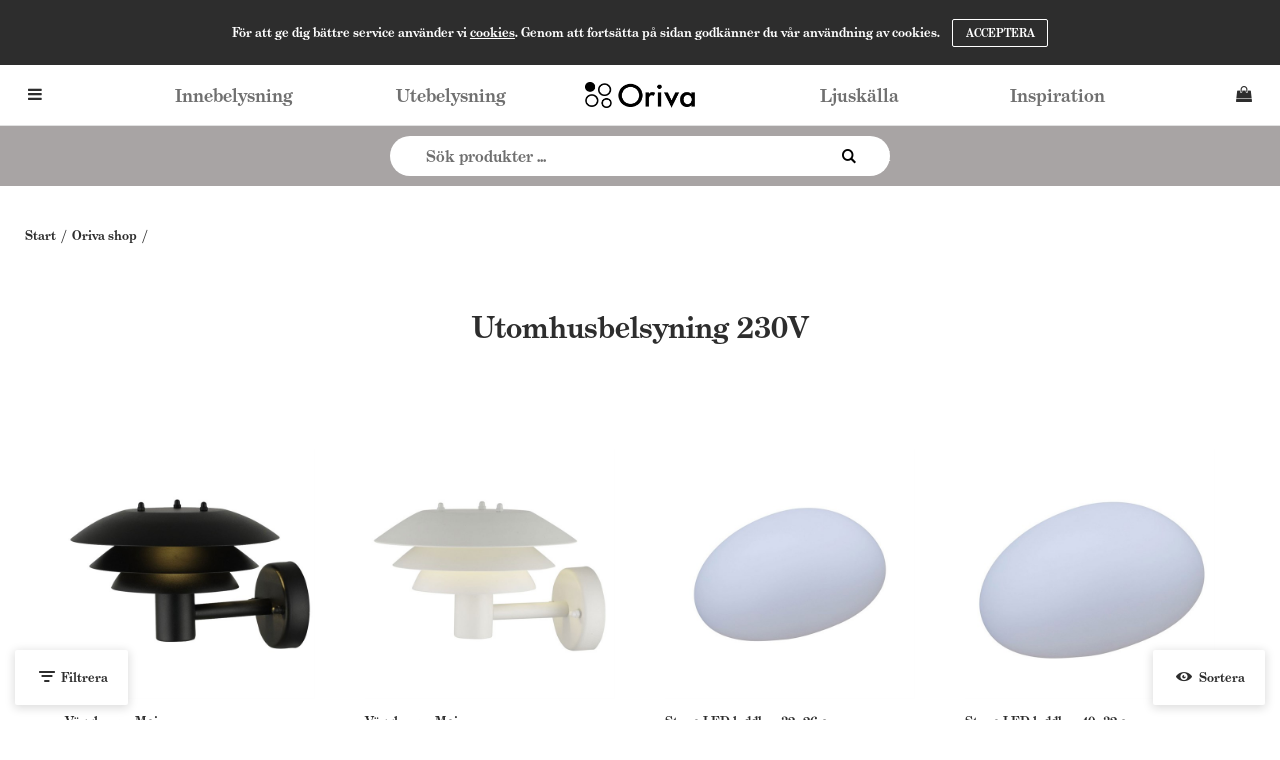

--- FILE ---
content_type: text/html; charset=utf-8
request_url: https://www.oriva.se/sv/Oriva_shop/UTEBELYSNING/Utomhusbelysning_230V
body_size: 147273
content:


<!DOCTYPE html>
<html id="htmlTag" prefix="og: http://ogp.me/ns/website#" lang="sv">
    <head id="head"><meta property="og:url" content="https://www.oriva.se/sv/Oriva_shop/UTEBELYSNING/Utomhusbelysning_230V" /><meta property="og:description" content="Oriva.se har belysning till hela hemmet. Bolthi erbjuder ett brett utbud av trädgård och utomhusbelysning under varumärket Bolthi. Snabba leveranser." /><meta property="og:title" content="Oriva - Bolthi - Köp lampor och belysning-stort utbud-snabb leverans-Oriva.se" /><meta property="og:type" content="website" /><meta http-equiv="X-UA-Compatible" content="IE=edge" /><meta charset="UTF-8" /><meta name="description" content="Oriva.se har belysning till hela hemmet. Bolthi erbjuder ett brett utbud av trädgård och utomhusbelysning under varumärket Bolthi. Snabba leveranser." />

        <!-- Responsivitet -->
        <meta content="True" name="HandheldFriendly" /><meta name="viewport" content="width=device-width, initial-scale=1.0, user-scalable=no" />

        <!-- Layout CSS -->
        <link id="layout" rel="stylesheet" type="text/css" media="all" href="/css/theme-gamma.min.css?v=20241009101430" />

        <!-- Demo CSS -->
        

        <!-- User CSS -->
        <link id="user" rel="stylesheet" type="text/css" media="all" href="/css/user.css?v=20241009101430" />

        
        <!-- Färginställningar CSS
            Förhandsgranska user.css ändringar. Kommentera bort när färginställningar är klara
        -->    
         
        

        <title>
	Oriva - Bolthi - Köp lampor och belysning-stort utbud-snabb leverans-Oriva.se
</title>
<link rel="shortcut icon" href=/images/user/favicon_oriva2.png ><link rel="icon" href=/images/user/favicon_oriva2.png ><link hreflang="en" rel="alternate" href="https://www.oriva.se/en/Oriva_shop/Utebelysning/Utomhusbelysning_230V" /><link hreflang="sv" rel="alternate" href="https://www.oriva.se/sv/Oriva_shop/Utebelysning/Utomhusbelysning_230V" /><script type="text/javascript" charset="utf-8" src="/Scripts/headerScriptBundle.min.js?v=20241009101430"></script><script>document.getElementsByTagName('html')[0].className = 'js';</script><script type="text/javascript" charset="utf-8" src="/Scripts/cartScript.min.js?v=20241009101430"></script></script>
<!-- Google Tag Manager -->
<script>(function(w,d,s,l,i){w[l]=w[l]||[];w[l].push({'gtm.start':
new Date().getTime(),event:'gtm.js'});var f=d.getElementsByTagName(s)[0],
j=d.createElement(s),dl=l!='dataLayer'?'&l='+l:'';j.async=true;j.src=
'https://www.googletagmanager.com/gtm.js?id='+i+dl;f.parentNode.insertBefore(j,f);
})(window,document,'script','dataLayer','GTM-WT53TL2K');</script>
<!-- End Google Tag Manager -->
<script src="/scripts/jquery.flexslider.js"></script>
<link rel="stylesheet" href="/css/flexslider.css" type="text/css" media="screen">
<link rel="stylesheet" type="text/css" href="/css/slick.css"/>
<link rel="stylesheet" type="text/css" href="/css/slick-theme.css"/>
<script type="text/javascript" src="/scripts/slick.min.js"></script>
<!-- Meta Pixel Code -->
<script>
!function(f,b,e,v,n,t,s)
{if(f.fbq)return;n=f.fbq=function(){n.callMethod?
n.callMethod.apply(n,arguments):n.queue.push(arguments)};
if(!f._fbq)f._fbq=n;n.push=n;n.loaded=!0;n.version='2.0';
n.queue=[];t=b.createElement(e);t.async=!0;
t.src=v;s=b.getElementsByTagName(e)[0];
s.parentNode.insertBefore(t,s)}(window, document,'script',
'https://connect.facebook.net/en_US/fbevents.js');
fbq('init', '1557983198305823');
fbq('track', 'PageView');
</script>
<noscript><img height="1" width="1" style="display:none"
src="https://www.facebook.com/tr?id=891097932719330&ev=PageView&noscript=1"
/></noscript>
<!-- End Meta Pixel Code -->
<meta name="google-site-verification" content="wWya_fOShWuNmXaBK4TIj4aLQ-_vYFeF7YZ2iiB7klY" /></head>
    <body id="body" itemscope="itemscope" itemtype="http://schema.org/WebPage" class=" page-Prodlist id-UTEBEL guest private kkat-PRI lang-sv cntry-SE curr-SEK inclVat view-window cols-4 no-cross theme-gamma">

        
        <div id="BodyScripts">
	<!-- Google Tag Manager (noscript) -->
<noscript><iframe src="https://www.googletagmanager.com/ns.html?id=GTM-WT53TL2K"
height="0" width="0" style="display:none;visibility:hidden"></iframe></noscript>
<!-- End Google Tag Manager (noscript) -->
</div>
        
        
        <div id="ResponsiveCheck"></div>

        
<!-- ASP.view_prodlist_aspxlang=sv guestid= group=0_6_3 viewid=UTEBEL viewtype=3 viewarg=2; tree=ORIVA ; cont= -->


        <form method="post" action="/sv/Oriva_shop/UTEBELYSNING/Utomhusbelysning_230V" onsubmit="javascript:return WebForm_OnSubmit();" id="form1" class="page-form-container">
<div class="aspNetHidden">
<input type="hidden" name="__EVENTTARGET" id="__EVENTTARGET" value="" />
<input type="hidden" name="__EVENTARGUMENT" id="__EVENTARGUMENT" value="" />
<input type="hidden" name="__VIEWSTATE" id="__VIEWSTATE" value="/[base64]/[base64]/[base64]/AQAAABsAAAAAAADwvwEAAABnDAwbAAAAAAAAAAABAAAAGwAAAAAAAAAAAQAAAGgC/////w8C/////[base64]/[base64]/AQAAAGcMDBsAAAAAAAAAAAEAAAAbAAAAAAAAAAABAAAAZ2cFATFkZGRkaGhoaAQgZWQCAw9kFgJmD2QWAgIBD2QWAgIBD2QWAmYPZBYCAgEPZBYCZg8UKwAUGwAAAAAAAPC/[base64]/AQAAAGcMDBsAAAAAAAAAAAEAAAAbAAAAAAAAAAABAAAAZ2cFATFkZGRkaGhoaAQgZWQCBg9kFgJmD2QWAgIBD2QWAgIBD2QWAmYPZBYCAgEPZBYCZg8UKwAUGwAAAAAAAPC/[base64]/AQAAAGcMDBsAAAAAAAAAAAEAAAAbAAAAAAAAAAABAAAAZ2cFATFkZGRkaGhoaAQgZWQCCQ9kFgJmD2QWAgIBD2QWAgIBD2QWAmYPZBYCAgEPZBYCZg8UKwAUGwAAAAAAAPC/[base64]/AQAAAGcMDBsAAAAAAAAAAAEAAAAbAAAAAAAAAAABAAAAZ2cFATFkZGRkaGhoaAQgZWQCDA9kFgJmD2QWAgIBD2QWAgIBD2QWAmYPZBYCAgEPZBYCZg8UKwAUGwAAAAAAAPC/[base64]/AQAAAGcMDBsAAAAAAAAAAAEAAAAbAAAAAAAAAAABAAAAZ2cFATFkZGRkaGhoaAQgZWQCDw9kFgJmD2QWAgIBD2QWAgIBD2QWAmYPZBYCAgEPZBYCZg8UKwAUGwAAAAAAAPC/[base64]/AQAAAGcMDBsAAAAAAAAAAAEAAAAbAAAAAAAAAAABAAAAZ2cFATFkZGRkaGhoaAQgZWQCEg9kFgJmD2QWAgIBD2QWAgIBD2QWAmYPZBYCAgEPZBYCZg8UKwAUGwAAAAAAAPC/[base64]/AQAAAGcMDBsAAAAAAAAAAAEAAAAbAAAAAAAAAAABAAAAZ2cFATFkZGRkaGhoaAQgZWQCFQ9kFgJmD2QWAgIBD2QWAgIBD2QWAmYPZBYCAgEPZBYCZg8UKwAUGwAAAAAAAPC/[base64]/AQAAABsAAAAAAADwvwEAAABnDAwbAAAAAAAAAAABAAAAGwAAAAAAAAAAAQAAAGdnAv////8PZQL/////DwL/////[base64]" />
</div>

<script type="text/javascript">
//<![CDATA[
var theForm = document.forms['form1'];
if (!theForm) {
    theForm = document.form1;
}
function __doPostBack(eventTarget, eventArgument) {
    if (!theForm.onsubmit || (theForm.onsubmit() != false)) {
        theForm.__EVENTTARGET.value = eventTarget;
        theForm.__EVENTARGUMENT.value = eventArgument;
        theForm.submit();
    }
}
//]]>
</script>


<script src="/WebResource.axd?d=heXP_1Ye3OliHYspaoOlOhgBjhlKmjLq3jsp0QIEyJR2JVtUmGDK_-u_Pg2ONQ8QccS_DGvz34xIrruKBDB2LNdvWOkN66T7YHk5k2fUFjg1&amp;t=638901608248157332" type="text/javascript"></script>


<script src="/WebResource.axd?d=FxwU7DtfB7y-9brHoxKAclJcJV3iIJRcQD9m4k00P69D_fZh_9xML-UZ15QKp0eXoyWaiVcSAj8d_0j2aLsVHo33uwSXQo0JVoaWlX1sQ0pi6bCtnlnbThwxDSd3oTr_TOYLsGuIlL9c4LJ_uJSf6A2&amp;t=638640656128118299" type="text/javascript"></script>
<script src="/WebResource.axd?d=g-cxbhccNLXVq2esb2PCrJtzyB-xM3VvPVpdX93edybR4jpb6UMUSUxph1-qMrNz5dMUafkSwBp18DGqtAHPY04HjbjyiDBFfwArHl9-MV7K7_tFOfp8ctdLrfvpyzMpnB5RlDaBsj636YhH6ouRpA2&amp;t=638640656128118299" type="text/javascript"></script>
<script src="/WebResource.axd?d=wkf82Tmh-CzX5IC5IJA6EeEHfajtbbDFd6m1QiRCL7L3VTgeOgEiTmr4ioIpDqnFXME6s1DcMlUWmToMKSlLLhOXe9aOOO6WxII2_Jn4ptqFvxIBWnZ-jUgPmTwomZ1BolU9E0EjToMvEs1HPr_XUA2&amp;t=638640656128118299" type="text/javascript"></script>
<script src="/WebResource.axd?d=qgvNdTCX2bzbKzgzLkccyFVBuiqxeNlPfRTopgvux3e85uybsihHZKXIzQlKcWS05BsHvZC6vnZl3aOLs4bnzd1cIwSqvVHJLh4qQyv-Bxe2Ljlto-YnsmcB2EZQ4II5Xc_ipSeXgX3p_8QMRNAVkA2&amp;t=638640656128118299" type="text/javascript"></script>
<script src="/ScriptResource.axd?d=DTdVxClZ8gAhFBc0OD3W1h1wC_OAmFvplrMNePr2UkYtw8Lzg434kKh4UspaiygIyw_MB8ZvTq3LwgeTSct9i3rR06D8j8QPXTymwGHL_OVVPTgDQeT8msC2E3CM2nheZyvxqVCO5ecGtMxDf8_PPvCe5U-Y5Y0HEEdUAgQNhBA1&amp;t=ffffffff93d1c106" type="text/javascript"></script>
<script src="/ScriptResource.axd?d=rLIBQisl5vixZp3yfTXj3kC77kAE6aKBLamkhcgtP80-y76RRzpdnhBpOJWygT3HasuhujC5Wac_6HaX6cKV2Glu07mUhn38sQBNiIKYI6gAmD8GRUtQnwR1YSEN6u_IQYCcwQxf1Gpin4SYOFjjs9RgfrqywmrjgBZrTV5dVcs1&amp;t=5c0e0825" type="text/javascript"></script>
<script src="/ScriptResource.axd?d=oe0Br5uNaiiR0-XWcdQ-v4Cteovowkyd9aHmYgUqDqg92TdqmM9gNFKXNwn7xLFePIsispTV-IjddJF5PI8oIrrvVhf9qQeyw-ANL2qVj7q8SaisCzOiqnalKKppve1D1TbdBhelOuGUsHSQjxoujxElLIZD5iC79IHMQnKi37rXxvYJZU6I-7EXTUbL5dfN0&amp;t=5c0e0825" type="text/javascript"></script>
<script type="text/javascript">
//<![CDATA[
function WebForm_OnSubmit() {
if (typeof(ValidatorOnSubmit) == "function" && ValidatorOnSubmit() == false) return false;
return true;
}
//]]>
</script>

<div class="aspNetHidden">

	<input type="hidden" name="__VIEWSTATEGENERATOR" id="__VIEWSTATEGENERATOR" value="4DB536E7" />
	<input type="hidden" name="__EVENTVALIDATION" id="__EVENTVALIDATION" value="/wEdAFk3x47/[base64]/[base64]/mnSdDFfiGWM1UsdbvK2qiOGxk4UWkMpxXOPTagouIeo/SWsj/aXQnsjIPultyZD3hejbY/TjpV3M90FHAdf52BW0W13OJ1h2ZUS9jB0I4GIB/SgobKDzkzTebXYTWT/vldHHO8G+VDTUudLFCcP156VyiV2SIcL3XnvlkrBRoSStQ+m+9EC4x+M6LiqJvEChfqg+/5Wzb3vh93DQFwolCWI8ZHGrScGTxifesxsut45VBQy7KUbQ5CNb3N4DYsdXrqYAN13RyYQqbGh5uJUmD+uvU7kdE/gNrFFDDWBJ/NxWf3q18sMC07wsH7zXz8qHlMfGaLHARQGD5bpC/Q5RtYBpTAENdludtGK/7EFzYb2husGHS/sCFH+kyOp1O6rsw3WSCO+ehGfO1MgqQ3eMvek+y2hzmEAQGgjpsO974Jnh2WVnSuidhYX2deGgB5cPANdp9+bU7sCcAbrctVDNh/JAx7AX80u9mbRPNwh0ZCOE3teT4vhB0B5TUh3xKyONTxmbe+rJkbuVXanTMoXTed71SGNfHBtieR9ULMmrGuBj36FWfG7Bq+bN0mOG6WN+uuG7S/4a+sFwePmWPTI8u33Vvk7rerncBTvTcKVt79gZ7Bhe5lnEK1Jfz6k5ExIBFXIw7/lZ20LZEP2kb+4MODTz3gipOnOiTqTuddFiTBq7BN2ORxEL45ua3ag4FadcJijlUO8/xEmi4nVPHm7ke9Cs5EIqFM4MAsFNP6bhcvb7HCKj3TWqM4jNyh2gT5uL/EyGNRamT7hUz0IXf2s3wRgC89VuWfN0/WrxxC4xZDVtZMYMSSjEJMcQeRGUJzAgomNXpsShaX+d7M3a+LpYQ6S5vE584zQ6d6UYsOFrrttGbvU1dRuQcfjTqaQYlc8PNtuoht4363BSesI/yZkfNfL1zhlHP3eKQC/ZrRPC37ZR3couo+qtyeOtVbJeBX/XO4bCFeYfnDPk3CU/wkgsyVRFp1rhKFNMPDT/UAA7moi/HIYAwhZSnT6Aye/4YUv/Lui8r9a5T5DNZhiyfTaY2QKfmlr5bhfTNg7kKrKkmCYTp3UI7iFBTJiMDpVHFJnBXUpeJ1KQxu3UeW4SXov2E0OWv3vq+7KuaQR87Oj1ehb8B7lDNFr04jv1CqR4+JgrDPXnOjwUFrMLuu01yU5bYUIy52/5tws5A54oDZ98h1blVfjTnxpcV6Gdy1yfK6OAw4A4CD275xk5+DG5U3O4N/ZWFtQ9UXbKfGURWZXKgSdl6/DaJTdrAJih+VPWP6TxFehVr+Cr4aHGJmgjnOz5tlwYeeoxWtVDV/z4xzCVFXos07BJIX6dpAtlWkvBmbnB1dt+C3Hd89rikL6frJKGnHZR8v4+AuD0dffk8EMGELz5pArok0jVfLWrIN8r17Wmj5msTHy79luLqSIUN" />
</div>
            
            
            
            <input type="hidden" name="ctl00$hfCustCat" id="hfCustCat" value="PRI" />
            <input type="hidden" name="ctl00$hfGuestId" id="hfGuestId" />

            <script type="text/javascript">
//<![CDATA[
Sys.WebForms.PageRequestManager._initialize('ctl00$ScriptManager', 'form1', ['tctl00$CartControl$Cart','Cart','tctl00$OpenCartWrapper','OpenCartWrapper','tctl00$MainContent$view$UpdatePanel1','UpdatePanel1','tctl00$MainContent$view$UpdatePanel2','UpdatePanel2','tctl00$menuLoginForm$updLogin','menuLoginForm_updLogin','tctl00$MainContent$view$ctl02$filter1','filter1'], ['ctl00$MainContent$view$WindowView$buy_0','buy_0','ctl00$MainContent$view$WindowView$buy_1','buy_1','ctl00$MainContent$view$WindowView$buy_2','buy_2','ctl00$MainContent$view$WindowView$buy_3','buy_3','ctl00$MainContent$view$WindowView$buy_4','buy_4','ctl00$MainContent$view$WindowView$buy_5','buy_5','ctl00$MainContent$view$WindowView$buy_6','buy_6','ctl00$MainContent$view$WindowView$buy_7','buy_7','ctl00$MainContent$view$WindowView$buy_8','buy_8','ctl00$MainContent$view$WindowView$buy_9','buy_9','ctl00$MainContent$view$WindowView$buy_10','buy_10','ctl00$MainContent$view$WindowView$buy_11','buy_11','ctl00$MainContent$view$WindowView$buy_12','buy_12','ctl00$MainContent$view$WindowView$buy_13','buy_13','ctl00$MainContent$view$WindowView$buy_14','buy_14','ctl00$MainContent$view$WindowView$buy_15','buy_15','ctl00$MainContent$view$WindowView$buy_16','buy_16','ctl00$MainContent$view$WindowView$buy_17','buy_17','ctl00$MainContent$view$WindowView$buy_18','buy_18','ctl00$MainContent$view$WindowView$buy_19','buy_19','ctl00$MainContent$view$WindowView$buy_20','buy_20','ctl00$MainContent$view$WindowView$buy_21','buy_21','ctl00$MainContent$view$ctl02$list','list','ctl00$MainContent$view$ctl02$window','window','ctl00$MainContent$view$ctl02$extended','extended','ctl00$MainContent$view$ctl02$F_D22301','F_D22301','ctl00$MainContent$view$ctl02$F_D22302','F_D22302','ctl00$MainContent$view$ctl02$F_D12814','F_D12814','ctl00$MainContent$view$ctl02$SearchGroupTxt','SearchGroupTxt','ctl00$MainContent$view$ctl02$SearchGroupBtn','SearchGroupBtn'], ['ctl00$menuLoginForm$LoginButton','menuLoginForm_LoginButton'], 90, 'ctl00');
//]]>
</script>


            <!-- Demo sidebar -->
            

            <!-- Preloader -->
            <div id="PreLoad" class="preloader-wrapper" style="z-index: 9000; display: none">
                <div id="PreLoadSpinner" class="preloader-spinner">Loading...</div>
            </div>

            <!-- Overlays = Eline controls, Filter and Sort, Offcanvas menu, Offcanvas cart -->
            <div id="controlOverlay" class="control-overlay"></div>
            <div id="filterSortOverlay" class="filter-panel-overlay"></div>
            <div id="OffcanvasMenuOverlay" class="offcanvas-overlay"></div>
            <div id="OffcanvasCartOverlay" class="offcanvas-overlay"></div>

            <!-- Main page -->
            <div id="Page" class="page main">

                <!-- Global notifications = Signed in, Add to cart -->
                <div id="GlobalNotificationWrapper" class="global-notifications">

                    <!-- Signed in notification -->
                    <div id="SignedIn">
                        
                    </div>

                    <!-- Added to cart notification -->
                    <div id="AddedToCartWrapper" class="addedToCart-wrapper">
	
    <div id="AddedToCartInfo" class="addedToCart">
		
        
        
        <span id="AddedText" class="addedText">Produkten har lagts i din varukorg</span>

        
        <span id="AddedButtons" class="btn-group"><a id="ShowBasketButton" class="fw-button fw-button-xs btn-infolist btn-showbasket" onclick="JavaScript:showBasketClick(); return false;">Visa varukorgen</a><a id="ToCartButton" class="fw-button fw-button-xs fw-button-success btn-infolist btn-tocheckout" href="/sv/Checkout">Till kassan</a></span>
    
	</div>

</div>
                </div>

                <!-- Offcanvas menu -->
                <div id="Menu" class="offcanvas-panel">

                    <!-- Tab content -->
                    <div id="MenuToolbar" class="menu-toolbar">
                        
                        <!-- Tab panels = User panel, Settings panel -->
                        <div id="MenuToolbarPanels" class="menu-toolbar-panels">
                            
                            <!-- User panel -->
                            <div id="MenuToolbarPanelUser" class="menu-toolbar-panel offcanvas-scroll-content">

                                <!-- User panel back -->
                                <button type="button" id="MenuToolbarPanelUserClose" class="fw-button fw-button-link fw-button-squared offcanvas-close-button">
                                    <i class="fw-icon-left"></i>
                                </button>

                                <!-- User panel content -->
                                <div class="menu-toolbar-panel-content">
                                    <div id="MyAccountWrapper" class="myaccount">

</div>
                                    <div id="LoginWrapper" class="login">
	<span></span><div id="menuLogin">
		<div id="menuLoginForm_updLogin" class="login-form">
			
        <div id="menuLoginForm_LoginForm" class="form-wrapper" onkeypress="javascript:return WebForm_FireDefaultButton(event, &#39;menuLoginForm_LoginButton&#39;)">
				
            <div id="MainForm" class="form-group">
					
                <div id="FormTitle" class="offcanvas-title">
						
                    Logga in
                
					</div>
                <div id="UserInfoForm">
						
                    <div id="menuLoginForm_ValidationSummaryLogin" class="fw-alert fw-alert-danger validation" style="display:none;">

						</div>
                    

                    <div id="menuLoginForm_UserName" class="row">
							<label class="label">Användarnamn<span class="requiredField">*</span></label><input oninput="onInput = $(&#39;#menuLoginForm_UserName_txtField&#39;).checkForInvalidInput(event)" id="menuLoginForm_UserName_txtField" name="ctl00$menuLoginForm$UserName$txtField" class="textBox" ondrop="return false" onfocus="lastFocus = this.id;" value="" type="text" />
						</div>
                    <div id="menuLoginForm_Password" class="row">
							<label class="label">Lösenord<span class="requiredField">*</span></label><input oninput="onInput = $(&#39;#menuLoginForm_Password_txtField&#39;).checkForInvalidInput(event)" id="menuLoginForm_Password_txtField" name="ctl00$menuLoginForm$Password$txtField" class="textBox" ondrop="return false" onfocus="lastFocus = this.id;" value="" type="password" />
						</div>

                    <div id="menuLoginForm_AutomaticLogin" class="autoLogin checkbox-group">
							
                        <span class="labelRight checkboxrow"><input id="menuLoginForm_CheckAutomaticLogin" type="checkbox" name="ctl00$menuLoginForm$CheckAutomaticLogin" /><label for="menuLoginForm_CheckAutomaticLogin">Kom ihåg mig</label></span>
                    
						</div>
                    <div id="menuLoginForm_LoginButtonGroup" class="btn-group">
							
                        <input type="submit" name="ctl00$menuLoginForm$LoginButton" value="Logga in" onclick="javascript:WebForm_DoPostBackWithOptions(new WebForm_PostBackOptions(&quot;ctl00$menuLoginForm$LoginButton&quot;, &quot;&quot;, true, &quot;login&quot;, &quot;&quot;, false, false))" id="menuLoginForm_LoginButton" class="fw-button button btn-action fw-button-full" />
                    
						</div>
                
					</div>
            
				</div>
            
            <div id="ForgottenLinkWrapper" class="fw-accordion link-wrapper">
					
                <div id="menuLoginForm_ForgottenPasswordLink" class="forgotten-link">
						
                    
                    
                    <div id="menuLoginForm_ForgottenPasswordButton" class="fw-accordionToggle link-image">
							Glömt ditt lösenord?<i class="fw-icon-down-open fw-right"></i>
						</div>
                    
                    

<div class="fw-accordionContent loginPassword">
    <div id="NewPassword" class="newpwd-wrapper" onkeypress="javascript:return WebForm_FireDefaultButton(event, &#39;menuLoginForm_fuiUserInfo_SendPasswordButton&#39;)">
							
        <span id="ForgotPasswordText" class="offset-within">Skriv in din e-postadress så skickar vi ditt lösenord till dig.</span>
        <div id="menuLoginForm_fuiUserInfo_ForgotPasswordValidation" class="fw-alert fw-alert-danger validation-within" style="display:none;">

							</div>
        <div class="form-group">
            <div id="menuLoginForm_fuiUserInfo_Email" class="row">
								<label class="label">E-postadress<span class="requiredField">*</span></label><input oninput="onInput = $(&#39;#menuLoginForm_fuiUserInfo_Email_txtField&#39;).checkForInvalidInput(event)" id="menuLoginForm_fuiUserInfo_Email_txtField" name="ctl00$menuLoginForm$fuiUserInfo$Email$txtField" class="textBox" ondrop="return false" onfocus="lastFocus = this.id;" value="" type="text" />
							</div>
        </div>
        
        <div id="ForgotPasswordButtonGroup" class="btn-group">
								
            <input type="submit" name="ctl00$menuLoginForm$fuiUserInfo$SendPasswordButton" value="Skicka" id="menuLoginForm_fuiUserInfo_SendPasswordButton" class="fw-button fw-button-outline btn-action" />
        
							</div>
    
						</div>
</div>
                
					</div>
            
				</div>

            <div id="RegistrationWrapper" class="register-wrapper">
					
                
            
				</div>

        
			</div>
    
		</div>


	</div>
</div>
                                    <div id="LogoutWrapper" class="logout">

</div>
                                    <div id="RegisterWrapper" class="register">

</div>
                                </div>
                            </div>

                            <!-- Location settings panel -->
                            <div id="MenuToolbarPanelLocation" class="menu-toolbar-panel offcanvas-scroll-content">

                                <!-- Location settings panel back -->
                                <button type="button" id="MenuToolbarPanelLocationClose" class="fw-button fw-button-link fw-button-squared offcanvas-close-button">
                                    <i class="fw-icon-left"></i>
                                </button>

                                <!-- Location settings panel content -->
                                <div class="menu-toolbar-panel-content">
                                    <div class="flags-wrapper">
                                        <div class="offcanvas-title">Inställningar</div>

                                        
<div id="Flags" class="flags"><div id="LangMenu_lang" class="lay_langmenu"></div></div>


                                    </div>
                                </div>
                            </div>
                        </div>

                    </div>

                    <!-- Main menu = Product menu, Page menu -->
                    <div id="MenuContent" class="offcanvas-panel-menu-content offcanvas-scroll-content">
                        
                        <!-- Offcanvas menu close -->
                        <button id="CloseMenu" class="fw-button fw-button-squared fw-button-link offcanvas-close-button">
                            <i class="fw-icon-cancel"></i>
                        </button>

                        <!-- Offcanvas menu title -->
                        <div class="offcanvas-title">
                            Meny
                        </div>

                        <!-- User panel link, Settings panel link -->
                        <div id="MenuToolbarTabs" class="menu-toolbar-tabs">
                            <ul class="fw-list-unstyled">
                                <li class="menu-toolbar-tab">
                                    <a id="UserTabToggle" href="#" class="menu-toolbar-item">
                                        <i class="fw-icon-user"></i>
                                        <span id="AccountLabel">Logga in</span>
                                        <span id="UsernameLink"></span>
                                    </a>
                                </li>
                                <li class="menu-toolbar-tab">
                                    <a id="LocationTabToggle" href="#" class="menu-toolbar-item">
                                        <i class="fw-icon-globe"></i>
                                        Inställningar
                                    </a>
                                </li>
                            </ul>
                        </div>

                        <!-- Product nav tree -->
                        <nav id="Tree" class="nav nav-wrapper">
                            <div id="NavTree-Vertikal" class="nav-tree Vertikal"><ul class="fw-accordion fw-list-unstyled"><li ><div><a  href="/sv/Oriva_shop/Innebelysning">Innebelysning</a><i class="fw-icon-down-open fw-accordionToggle"></i></div><ul  class="fw-accordionContent"><li ><a  href="/sv/Oriva_shop/Innebelysning/Taklampor">Taklampor</a></li><li ><a  href="/sv/Oriva_shop/Innebelysning/Fonsterlampor">Fönsterlampor</a></li><li ><a  href="/sv/Oriva_shop/Innebelysning/Lampfotter">Lampfötter</a></li><li ><a  href="/sv/Oriva_shop/Innebelysning/Bordslampor">Bordslampor</a></li><li ><div><a  href="/sv/Oriva_shop/Innebelysning/Lampskarmar">Lampskärmar</a><i class="fw-icon-down-open fw-accordionToggle"></i></div><ul  class="fw-accordionContent"><li ><a  href="/sv/Oriva_shop/Innebelysning/Lampskarmar/Linne">Linne</a></li><li ><a  href="/sv/Oriva_shop/Innebelysning/Lampskarmar/Monstrat_linne">Mönstrat linne</a></li><li ><a  href="/sv/Oriva_shop/Innebelysning/Lampskarmar/Organza">Organza</a></li><li ><a  href="/sv/Oriva_shop/Innebelysning/Lampskarmar/Sammet">Sammet</a></li><li ><a  href="/sv/Oriva_shop/Innebelysning/Lampskarmar/Silke">Silke</a></li><li ><a  href="/sv/Oriva_shop/Innebelysning/Lampskarmar/Diverse">Diverse</a></li></ul></li><li ><a  href="/sv/Oriva_shop/Innebelysning/Plafonder">Plafonder</a></li><li ><a  href="/sv/Oriva_shop/Innebelysning/Golvlampor">Golvlampor</a></li><li ><a  href="/sv/Oriva_shop/Innebelysning/Vagg-___klamlampor">Vägg- / klämlampor</a></li><li ><a  href="/sv/Oriva_shop/Innebelysning/Spotlight">Spotlight</a></li><li ><div><a  href="/sv/Oriva_shop/Innebelysning/Lampserier">Lampserier</a><i class="fw-icon-down-open fw-accordionToggle"></i></div><ul  class="fw-accordionContent"><li ><a  href="/sv/Oriva_shop/Innebelysning/Lampserier/Serie_Ax">Serie Ax</a></li><li ><a  href="/sv/Oriva_shop/Innebelysning/Lampserier/Serie_Berlin">Serie Berlin</a></li><li ><a  href="/sv/Oriva_shop/Innebelysning/Lampserier/Serie_Candy">Serie Candy</a></li><li ><a  href="/sv/Oriva_shop/Innebelysning/Lampserier/Serie_Como">Serie Como</a></li><li ><a  href="/sv/Oriva_shop/Innebelysning/Lampserier/Serie_London">Serie London</a></li><li ><a  href="/sv/Oriva_shop/Innebelysning/Lampserier/Serie_Luna">Serie Luna</a></li><li ><a  href="/sv/Oriva_shop/Innebelysning/Lampserier/Serie_New_York">Serie New York</a></li><li ><a  href="/sv/Oriva_shop/Innebelysning/Lampserier/Serie_Nicki">Serie Nicki</a></li><li ><a  href="/sv/Oriva_shop/Innebelysning/Lampserier/Serie_Nova">Serie Nova</a></li><li ><a  href="/sv/Oriva_shop/Innebelysning/Lampserier/Serie_Montreal">Serie Montreal</a></li><li ><a  href="/sv/Oriva_shop/Innebelysning/Lampserier/Serie_Milano">Serie Milano</a></li><li ><a  href="/sv/Oriva_shop/Innebelysning/Lampserier/Serie_Saga">Serie Saga</a></li><li ><a  href="/sv/Oriva_shop/Innebelysning/Lampserier/Serie_Spotlight_Mini_GU10">Serie Spotlight Mini GU10</a></li><li ><a  href="/sv/Oriva_shop/Innebelysning/Lampserier/Serie_Stockholm">Serie Stockholm</a></li><li ><a  href="/sv/Oriva_shop/Innebelysning/Lampserier/Serie_Toronto">Serie Toronto</a></li><li ><a  href="/sv/Oriva_shop/Innebelysning/Lampserier/Serie_Tree">Serie Tree</a></li></ul></li><li ><a  href="/sv/Oriva_shop/Innebelysning/Home_Office">Home Office</a></li><li ><a  href="/sv/Oriva_shop/Innebelysning/ecOriva">ecOriva</a></li><li ><a  href="/sv/Oriva_shop/Innebelysning/Tillbehor">Tillbehör</a></li><li ><a  href="/sv/Oriva_shop/Innebelysning/Ljusstakar">Ljusstakar</a></li></ul></li><li ><div><a  href="/sv/Oriva_shop/Utebelysning">Utebelysning</a><i class="fw-icon-down-open fw-accordionToggle"></i></div><ul  class="fw-accordionContent"><li ><a  href="/sv/Oriva_shop/Utebelysning/Utomhusbelysning_230V">Utomhusbelysning 230V</a></li><li ><a  href="/sv/Oriva_shop/Utebelysning/Decklights_12V">Decklights 12V</a></li><li ><a  href="/sv/Oriva_shop/Utebelysning/Staket___Vagg_12V">Staket &amp; Vägg 12V</a></li><li ><a  href="/sv/Oriva_shop/Utebelysning/Markspottar_12V">Markspottar 12V</a></li><li ><a  href="/sv/Oriva_shop/Utebelysning/Transformatorer___Tillbehor_12V">Transformatorer &amp; Tillbehör 12V</a></li><li ><a  href="/sv/Oriva_shop/Utebelysning/Pollare_12V">Pollare 12V</a></li><li ><a  href="/sv/Oriva_shop/Utebelysning/Kompletta_paket_12V">Kompletta paket 12V</a></li><li ><a  href="/sv/Oriva_shop/Utebelysning/Grey_Line">Grey Line</a></li><li ><a  href="/sv/Oriva_shop/Utebelysning/Connect_12V">Connect 12V</a></li><li ><a  href="/sv/Oriva_shop/Utebelysning/Connect_12V_Paket">Connect 12V Paket</a></li></ul></li><li ><div><a  href="/sv/Oriva_shop/Inspiration">Inspiration</a><i class="fw-icon-down-open fw-accordionToggle"></i></div><ul  class="fw-accordionContent"><li ><a  href="/sv/Oriva_shop/Inspiration/Bilder">Bilder</a></li><li ><a  href="/sv/Oriva_shop/Inspiration/Tips">Tips</a></li><li ><a  href="/sv/Oriva_shop/Inspiration/DIY">DIY</a></li></ul></li></ul></div>



                        </nav>
                        
                        <!-- Main menu -->
                        <menu id="MainMenu" class="nav nav-menu">
                            <span id="MenuTitle" class="nav-menu-title hide">Meny</span>
                        <ul class="fw-list-unstyled"><li class="level1 menu-has-sub"><span class="menu-sub-title">Meny</span><ul class="fw-list-unstyled"><li class="level2"><a href="/sv/">Start</a></li><li class="level2"><a href="/sv/Meny/Meny/Kontakt">Kontakt</a></li><li class="level2"><a href="/sv/Meny/Meny/Jobba_hos_oss">Jobba hos oss</a></li></ul></li><li class="level1 menu-has-sub"><span class="menu-sub-title">Hjälp</span><ul class="fw-list-unstyled"><li class="level2"><a href="/sv/Meny/Hjalp/For_nya_kunder">För nya kunder</a></li><li class="level2"><a href="/sv/Meny/Hjalp/Sa_handlar_du">Så handlar du</a></li><li class="level2"><a href="/sv/Meny/Hjalp/Leverans">Leverans</a></li><li class="level2"><a href="/sv/Meny/Hjalp/Sakerhet___Cookies">Säkerhet &amp; Cookies</a></li></ul></li></ul></menu>
                    </div>
                </div>

                <!-- Offcanvas cart -->
                <div id="Cart" class="cart offcanvas-panel">
	
        <div id="CartWrapper" class="cart-wrapper offcanvas-content empty">
		

            <div id="CartInner" class="cart-inner">

                <div id="CartHeader" class="cart-header">
			<div class="headerinfo">
				<span class="emptyicon"><i class="fw-icon-shopping-bag"></i></span><div class="cartquantity">
					<span id="sumquantity" class="quantity">0 </span><span class="quantitytext">Produkter</span>
				</div>
			</div>
		</div>

                
            </div>
        <button type="button" class="fw-button fw-button-squared fw-button-link offcanvas-close-button" id="CloseCart"><i class="fw-icon-cancel"></i></button><div class="offcanvas-title">
			<span>Varukorg</span>
		</div>
	</div>
    
</div>

                <div>
                    <div id="ActionPanel">

</div>
                </div>

            
            <div id="WarningWrapper" class="warning-wrapper">

                
                <section id="outdatedBrowserWarningWrapper" class="browserwarning-section">
                    <div id="pnlOutdatedBrowserWarning" class="fw-notification-danger browserWarning">
	
    <div id="pnlOutdatedBrowserWarningInner" class="browserWarningInner">
		
        <div id="pnlOutdatedBrowserWarningText" class="browserWarningText">
			<span>Din webbläsare stöds ej. För bästa upplevelsen rekommenderas en nyare version eller en annan webbläsare.</span>
		</div>
        <div id="pnlOutdatedBrowserWarningUpdate" class="browserWarningAccept">

		</div>
    
	</div>

</div>

                </section>

                
                <section id="javaWarningWrapper" class="javascriptwarning-section">
                    

<noscript>
    <div id="noscript" class="fw-notification-danger javascriptWarning">
        <div id="pnlNoScriptHeader" class="header">
	<span id="lblHeaderText">Javascript är inaktiverat!</span>
</div>
        <div id="pnlNoScriptText" class="text">
	<span id="lblNoScriptText">Utan Javascript aktiverat i din webbläsare blir användbarheten begränsad och inga köp kan genomföras.</span>
</div>
    </div>
</noscript>

                </section>

                
                <section id="cookieWarningWrapper" class="cookiewarning-section">
                    <div id="pnlCookieWarning" class="fw-notification-info cookieWarning">
	
        <div id="pnlCookieWarningInner" class="cookieWarningInner">
		
            <div id="pnlCookieWarningText" class="cookieWarningText">
			<span>För att ge dig bättre service använder vi </span><a href="/sv/HelpText?help=HCOOK">cookies</a><span>. Genom att fortsätta på sidan godkänner du vår användning av cookies.</span>
		</div>
            <div id="pnlCookieWarningAccept" class="cookieWarningAccept">
			<a class="fw-button fw-button-xs acceptBtn" href="javascript:__doPostBack(&#39;ctl00$ctl08$ctl03&#39;,&#39;&#39;)">Acceptera</a>
		</div>
        
	</div>
    
</div>
                </section>
            </div>

                <!-- Header -->
                <header id="Header" class="header">
                    <div id="HeaderContainer" class="header-content">
                        <div id="HeaderInner" class="header-inner">
                            
                            
                            <!-- Menu toggle -->
                            <div id="OpenMenuContent" class="header-item-wrapper">

                                <a href="#" id="OpenMenu" class="header-item">
                                    <i id="OpenMenuIcon" class="fw-icon-menu header-icon"></i>
                                    
                                    <span id="HeaderMenuText" class="hover-text header-menu-text">Meny</span>
                                </a>
                            </div>
                            
                            <!-- Logo -->
                            <div id="Logo" class="home-link logo">
	<a class="header-item" href="/sv/"><img id="imgLogo" src="/images/site/logo.png" alt="logo.png" /></a>
</div>
                            
                            <!-- Cart toggle -->
                            <div id="OpenCartContent" class="header-item-wrapper">

                                <div id="OpenCartWrapper">
	
                                        <a id="OpenCart" class="header-item open-btn cart-open-btn empty" href="#"><span id="OpenCartText" class="hover-text header-cart-text">Varukorg</span>
                                            <i id="OpenCartIcon" class="fw-icon-shopping-bag header-icon"></i>

                                            </a>
                                    
</div>
                            </div>

                        </div>
                    </div>
                </header>

                <!-- Main search -->
                <div id="MainSearch">

                    <div id="SearchWrapper" class="search" onkeypress="javascript:return WebForm_FireDefaultButton(event, &#39;SearchBtn&#39;)">
	
                        <div id="Search">
		
                            
                            <div id="SearchContent" class="fw-input-group">
			

                                <!-- Main search input -->
                                <div id="SearchTxt" class="fw-input-group-text" data-minLength="">
				<input oninput="onInput = $(&#39;#SearchTxt_txtField&#39;).checkForInvalidInput(event)" id="SearchTxt_txtField" name="ctl00$SearchTxt$txtField" class="textBox fw-input-lg" ondrop="return false" placeholder="Sök produkter ..." onfocus="lastFocus = this.id;" value="" type="text" />
			</div>

                                <!-- Main search button -->
                                <a onclick="ToggleFade();" id="SearchBtn" tabindex="-1" class="fw-button fw-button-link fw-button-disabled" href="javascript:WebForm_DoPostBackWithOptions(new WebForm_PostBackOptions(&quot;ctl00$SearchBtn&quot;, &quot;&quot;, true, &quot;&quot;, &quot;&quot;, false, true))">
                                    <i class="fw-icon-search"></i> Sök</a>

                                <!-- Main search clear search button -->
                                <button id="SearchClearBtn" type="button" class="fw-button fw-button-link fw-button-squared">
                                    <i class="fw-icon-cancel"></i>
                                </button>

                                <!-- Fast search button -->
                                

                                <!-- Fast search clear/close button -->
                                
                            
		</div>
                        
	</div>
                    
</div>
                    
                    <div id="FastSearchOverlay" class="fastsearch-overlay"></div>
                </div>

                 <!-- Main container -->
                <div id="MainContainer">
                        
                    <!-- Master sections-->
                    <div id="MasterSections" class="master-sections">

                        <!-- Breadcrumbs -->
                        <section id="Breadcrumbs" class="master-section">
                            <div id="BreadMenu" itemprop="breadcrumb"><a href="/sv/" class="breadlink breadstart">Start</a><span class="bcSep">/</span><a href="/sv/Oriva_shop" class="breadlink">Oriva shop</a><span class="bcSep">/</span></div>
                        </section>

                        <!-- Main section -->
                        <section id="MainSection" class="master-section">
                            <div id="ContentWrapper" class="content-wrapper">
                                <main id="Main" class="main">
                                    
    <div id="MainContent_ProdListView" class="prodlistView">
	<div id="ProdListHeader" class="prodlist-header onset title-yes info-no image-no">
		<div class="list_info">
			<h1>Utomhusbelsyning 230V</h1>
		</div>
	</div>

<div id="FilterWrapper" class="filter-wrapper">
		
    <div id="Filters" class="filters">
			

        <div id="filter1">
				

                <a id="FilterToggle" class="fw-button fw-button-link filterToggle" href="#">
                    <i class="fw-icon-filter"></i>
                    <span class="filterToggleLbl">Filtrera</span></a>

                <a id="SortToggle" class="fw-button fw-button-link sortToggle" href="#">
                    <i class="fw-icon-eye"></i>
                    <span class="sortToggleLbl">Sortera</span></a>
        
                
        
                <div id="FilterContent" class="has-sort">
					
                    
                    

                    <div id="FilterContentWrapper" class="filter-content-wrapper">
						
            
                        <div id="FilterSearchContent">
							
            
                            <div id="FilterHits" class="hits">
								Antal artiklar <span class="hitsNo">22</span>
							</div>
                            <div id="FilterSearch" class="filter-search" onkeypress="javascript:return WebForm_FireDefaultButton(event, &#39;SearchGroupBtn&#39;)">
								<div id="SearchGroup" class="filter-search-group fw-input-group">
									<input name="ctl00$MainContent$view$ctl02$SearchGroupTxt" type="text" id="SearchGroupTxt" class="fw-input-group-text searchText" onfocus="this.placeholder = &#39;&#39;" onblur="this.placeholder = &#39;Sök i artikellista ...&#39;" placeholder="Sök i artikellista ..." /><div class="searchbutton fw-input-group-button">
										<a id="SearchGroupBtn" title="Filtrera" class="fw-button fw-button-link fw-button-squared fw-button-affix-right" href="javascript:WebForm_DoPostBackWithOptions(new WebForm_PostBackOptions(&quot;ctl00$MainContent$view$ctl02$SearchGroupBtn&quot;, &quot;&quot;, true, &quot;&quot;, &quot;&quot;, false, true))"><i class="fw-icon-search"></i></a>
									</div>
								</div>
							</div>
                        
						</div>

                        
                    
					</div>

                    <div id="SortAndPageSettings" class="sort-page-settings">
						<div id="ViewChanger" class="viewchanger">
							<a id="list" title="Listvisning" class="fw-button fw-button-link fw-button-squared changeto-list" href="javascript:WebForm_DoPostBackWithOptions(new WebForm_PostBackOptions(&quot;ctl00$MainContent$view$ctl02$list&quot;, &quot;&quot;, true, &quot;&quot;, &quot;&quot;, false, true))"><i class="fw-icon-list"></i><span id="ListLabel" class="viewchanger-label">Listvisning</span></a><a id="window" title="Fönstervisning" class="fw-button fw-button-link fw-button-squared changeto-window fw-button-active" href="javascript:WebForm_DoPostBackWithOptions(new WebForm_PostBackOptions(&quot;ctl00$MainContent$view$ctl02$window&quot;, &quot;&quot;, true, &quot;&quot;, &quot;&quot;, false, true))"><i class="fw-icon-th-large"></i><span id="WindowLabel" class="viewchanger-label">Fönstervisning</span></a><a id="extended" title="Utökad listvisning" class="fw-button fw-button-link fw-button-squared changeto-extended" href="javascript:WebForm_DoPostBackWithOptions(new WebForm_PostBackOptions(&quot;ctl00$MainContent$view$ctl02$extended&quot;, &quot;&quot;, true, &quot;&quot;, &quot;&quot;, false, true))"><i class="fw-icon-th-list"></i><span id="ExtendedLabel" class="viewchanger-label">Utökad listvisning</span></a>
						</div><div id="Sort" class="sortcolumns">
							<div id="SortOuter">
								<span id="SortContentTitle" class="textsort">Sortera</span><div id="SortOptionsWrapper" class="sortSelection selectionBox">
									<div id="SortOptions" class="sortOptions selectionOptions">
										<a id="F_D22301" class="fw-button fw-button-xs fw-button-outline sort" href="javascript:WebForm_DoPostBackWithOptions(new WebForm_PostBackOptions(&quot;ctl00$MainContent$view$ctl02$F_D22301&quot;, &quot;&quot;, true, &quot;&quot;, &quot;&quot;, false, true))">Artikelkod</a><a id="F_D22302" class="fw-button fw-button-xs fw-button-outline sort" href="javascript:WebForm_DoPostBackWithOptions(new WebForm_PostBackOptions(&quot;ctl00$MainContent$view$ctl02$F_D22302&quot;, &quot;&quot;, true, &quot;&quot;, &quot;&quot;, false, true))">Benämning</a><a id="F_D12814" class="fw-button fw-button-xs fw-button-outline sort" href="javascript:WebForm_DoPostBackWithOptions(new WebForm_PostBackOptions(&quot;ctl00$MainContent$view$ctl02$F_D12814&quot;, &quot;&quot;, true, &quot;&quot;, &quot;&quot;, false, true))">Pris</a>
									</div>
								</div>
							</div>
						</div>
					</div>
                
				</div>

                
            
            
			</div>

    
		</div>

	</div>

<div class="mainContent">
    
    <div id="UpdatePanel1">
		

            <div id="tableHolder" class="prodlist-wrapper">
			<div id="ProductList" class="prodlist window-view">
				<div class="view">
					<div id="ctl00_MainContent_view_WindowView_Product-0" class="productContainer cols-4" onkeypress="javascript:return WebForm_FireDefaultButton(event, &#39;buy_0&#39;)">
						<div id="ProductInner-0" class="inner">
							<div id="ctl00_MainContent_view_WindowView_ImageWrapper-0" class="image-wrapper">
								<div class="image-inner">
									<a href="/sv/Oriva_shop/UTEBELYSNING/Utomhusbelysning_230V/Vagglampa_Meja?id=00468"><img src="[data-uri]" class="hqy-lazy product-image ArtImg" data-width="630" data-height="630" data-src="/images/prod630/00468-1400x1400.jpg" alt="Vägglampa Meja" title="Vägglampa Meja" /></a>
								</div>
							</div><div class="info-wrapper">
								<div class="description-wrapper">
									<div id="ctl00_MainContent_view_WindowView_ProductName-0" class="product-name">
										<a href="/sv/Oriva_shop/UTEBELYSNING/Utomhusbelysning_230V/Vagglampa_Meja?id=00468" class="itemnamelink">Vägglampa Meja</a>
									</div><div id="ctl00_MainContent_view_WindowView_ProductCode-0" class="product-code">
										<span class="label artcode"> </span><span>00468</span>
									</div><input name="ctl00$MainContent$view$WindowView$ItemLink_0" type="hidden" id="ItemLink_0" value="/sv/Oriva_shop/UTEBELYSNING/Utomhusbelysning_230V/Vagglampa_Meja?id=00468" /><div id="ctl00_MainContent_view_WindowView_Rating-0" class="product-rating">
										<div title="Kundbetyg: 0" class="stars">
											<i class="fw-icon-star-empty"></i><i class="fw-icon-star-empty"></i><i class="fw-icon-star-empty"></i><i class="fw-icon-star-empty"></i><i class="fw-icon-star-empty"></i>
										</div>
									</div><div id="ctl00_MainContent_view_WindowView_RowText-0" class="text window-text"></div>
								</div><div id="ctl00_MainContent_view_WindowView_BuyWrapper-0" class="buy-wrapper">
									<div class="buy-inner">
										<div id="PriceWrapper-0" class="price-wrapper">
											<div class="price">
												<span class="label">Pris</span><span class="value">598.00</span>
											</div>
										</div><div id="ctl00_MainContent_view_WindowView_ProductBuy-0" class="quantity fw-input-group">
											<div id="WindowView_Row_Quantity0" class="fw-input-group-text numeric">
												<input oninput="onInput = $(&#39;#WindowView_Row_Quantity0_txtField&#39;).checkForInvalidInput(event)" onkeypress="onKeyPress = $(&#39;#WindowView_Row_Quantity0_txtField&#39;).validatePress(event, /^-?(\d*)$/,null);" onkeyup="if(onKeyPress){onKeyPress = false; /*document.getElementById(&#39;WindowView_Row_Quantity0_txtField&#39;).value = document.getElementById(&#39;WindowView_Row_Quantity0_txtField&#39;).value.replace(/,/g, &#39;.&#39;);*/};" onpaste="$(&#39;#WindowView_Row_Quantity0_txtField&#39;).validatePaste(event, /^-?(\d*)$/);" onblur="$(&#39;#WindowView_Row_Quantity0_txtField&#39;).correctFraction(0, -1, false, &#39; &#39;, true);" pattern="[0-9 -]*" maxlength="8" id="WindowView_Row_Quantity0_txtField" name="ctl00$MainContent$view$WindowView$WindowView_Row_Quantity0$txtField" class="textBox" ondrop="return false" onfocus="lastFocus = this.id;removeThousandsSeparatorAndCorrectCaretPosition(&#39;WindowView_Row_Quantity0_txtField&#39;, &#39; &#39;, true);" value="1" type="text" />
											</div><div class="fw-input-group-button">
												<a id="buy_0" class="fw-button fw-button-success fw-button-affix-right btn-buy" href="javascript:WebForm_DoPostBackWithOptions(new WebForm_PostBackOptions(&quot;ctl00$MainContent$view$WindowView$buy_0&quot;, &quot;&quot;, true, &quot;&quot;, &quot;&quot;, false, true))">Köp</a>
											</div>
										</div>
									</div>
								</div>
							</div>
						</div>
					</div><div id="ctl00_MainContent_view_WindowView_Product-1" class="productContainer cols-4" onkeypress="javascript:return WebForm_FireDefaultButton(event, &#39;buy_1&#39;)">
						<div id="ProductInner-1" class="inner">
							<div id="ctl00_MainContent_view_WindowView_ImageWrapper-1" class="image-wrapper">
								<div class="image-inner">
									<a href="/sv/Oriva_shop/UTEBELYSNING/Utomhusbelysning_230V/Vagglampa_Meja?id=00469"><img src="[data-uri]" class="hqy-lazy product-image ArtImg" data-width="630" data-height="630" data-src="/images/prod630/00469-1400x1400.jpg" alt="Vägglampa Meja" title="Vägglampa Meja" /></a>
								</div>
							</div><div class="info-wrapper">
								<div class="description-wrapper">
									<div id="ctl00_MainContent_view_WindowView_ProductName-1" class="product-name">
										<a href="/sv/Oriva_shop/UTEBELYSNING/Utomhusbelysning_230V/Vagglampa_Meja?id=00469" class="itemnamelink">Vägglampa Meja</a>
									</div><div id="ctl00_MainContent_view_WindowView_ProductCode-1" class="product-code">
										<span class="label artcode"> </span><span>00469</span>
									</div><input name="ctl00$MainContent$view$WindowView$ItemLink_1" type="hidden" id="ItemLink_1" value="/sv/Oriva_shop/UTEBELYSNING/Utomhusbelysning_230V/Vagglampa_Meja?id=00469" /><div id="ctl00_MainContent_view_WindowView_Rating-1" class="product-rating">
										<div title="Kundbetyg: 0" class="stars">
											<i class="fw-icon-star-empty"></i><i class="fw-icon-star-empty"></i><i class="fw-icon-star-empty"></i><i class="fw-icon-star-empty"></i><i class="fw-icon-star-empty"></i>
										</div>
									</div><div id="ctl00_MainContent_view_WindowView_RowText-1" class="text window-text"></div>
								</div><div id="ctl00_MainContent_view_WindowView_BuyWrapper-1" class="buy-wrapper">
									<div class="buy-inner">
										<div id="PriceWrapper-1" class="price-wrapper">
											<div class="price">
												<span class="label">Pris</span><span class="value">598.00</span>
											</div>
										</div><div id="ctl00_MainContent_view_WindowView_ProductBuy-1" class="quantity fw-input-group">
											<div id="WindowView_Row_Quantity1" class="fw-input-group-text numeric">
												<input oninput="onInput = $(&#39;#WindowView_Row_Quantity1_txtField&#39;).checkForInvalidInput(event)" onkeypress="onKeyPress = $(&#39;#WindowView_Row_Quantity1_txtField&#39;).validatePress(event, /^-?(\d*)$/,null);" onkeyup="if(onKeyPress){onKeyPress = false; /*document.getElementById(&#39;WindowView_Row_Quantity1_txtField&#39;).value = document.getElementById(&#39;WindowView_Row_Quantity1_txtField&#39;).value.replace(/,/g, &#39;.&#39;);*/};" onpaste="$(&#39;#WindowView_Row_Quantity1_txtField&#39;).validatePaste(event, /^-?(\d*)$/);" onblur="$(&#39;#WindowView_Row_Quantity1_txtField&#39;).correctFraction(0, -1, false, &#39; &#39;, true);" pattern="[0-9 -]*" maxlength="8" id="WindowView_Row_Quantity1_txtField" name="ctl00$MainContent$view$WindowView$WindowView_Row_Quantity1$txtField" class="textBox" ondrop="return false" onfocus="lastFocus = this.id;removeThousandsSeparatorAndCorrectCaretPosition(&#39;WindowView_Row_Quantity1_txtField&#39;, &#39; &#39;, true);" value="1" type="text" />
											</div><div class="fw-input-group-button">
												<a id="buy_1" class="fw-button fw-button-success fw-button-affix-right btn-buy" href="javascript:WebForm_DoPostBackWithOptions(new WebForm_PostBackOptions(&quot;ctl00$MainContent$view$WindowView$buy_1&quot;, &quot;&quot;, true, &quot;&quot;, &quot;&quot;, false, true))">Köp</a>
											</div>
										</div>
									</div>
								</div>
							</div>
						</div>
					</div><div id="ctl00_MainContent_view_WindowView_Product-2" class="productContainer cols-4" onkeypress="javascript:return WebForm_FireDefaultButton(event, &#39;buy_2&#39;)">
						<div id="ProductInner-2" class="inner">
							<div id="ctl00_MainContent_view_WindowView_ImageWrapper-2" class="image-wrapper">
								<div class="image-inner">
									<a href="/sv/Oriva_shop/UTEBELYSNING/Utomhusbelysning_230V/Stone_LED_laddbar_32x26_cm?id=00761"><img src="[data-uri]" class="hqy-lazy product-image ArtImg" data-width="630" data-height="630" data-src="/images/prod630/00761-1400x1400.jpg" alt="Stone LED laddbar 32x26 cm" title="Stone LED laddbar 32x26 cm" /></a>
								</div>
							</div><div class="info-wrapper">
								<div class="description-wrapper">
									<div id="ctl00_MainContent_view_WindowView_ProductName-2" class="product-name">
										<a href="/sv/Oriva_shop/UTEBELYSNING/Utomhusbelysning_230V/Stone_LED_laddbar_32x26_cm?id=00761" class="itemnamelink">Stone LED laddbar 32x26 cm</a>
									</div><div id="ctl00_MainContent_view_WindowView_ProductCode-2" class="product-code">
										<span class="label artcode"> </span><span>00761</span>
									</div><input name="ctl00$MainContent$view$WindowView$ItemLink_2" type="hidden" id="ItemLink_2" value="/sv/Oriva_shop/UTEBELYSNING/Utomhusbelysning_230V/Stone_LED_laddbar_32x26_cm?id=00761" /><div id="ctl00_MainContent_view_WindowView_Rating-2" class="product-rating">
										<div title="Kundbetyg: 0" class="stars">
											<i class="fw-icon-star-empty"></i><i class="fw-icon-star-empty"></i><i class="fw-icon-star-empty"></i><i class="fw-icon-star-empty"></i><i class="fw-icon-star-empty"></i>
										</div>
									</div><div id="ctl00_MainContent_view_WindowView_RowText-2" class="text window-text"></div>
								</div><div id="ctl00_MainContent_view_WindowView_BuyWrapper-2" class="buy-wrapper">
									<div class="buy-inner">
										<div id="PriceWrapper-2" class="price-wrapper">
											<div class="price">
												<span class="label">Pris</span><span class="value">848.00</span>
											</div>
										</div><div id="ctl00_MainContent_view_WindowView_ProductBuy-2" class="quantity fw-input-group">
											<div id="WindowView_Row_Quantity2" class="fw-input-group-text numeric">
												<input oninput="onInput = $(&#39;#WindowView_Row_Quantity2_txtField&#39;).checkForInvalidInput(event)" onkeypress="onKeyPress = $(&#39;#WindowView_Row_Quantity2_txtField&#39;).validatePress(event, /^-?(\d*)$/,null);" onkeyup="if(onKeyPress){onKeyPress = false; /*document.getElementById(&#39;WindowView_Row_Quantity2_txtField&#39;).value = document.getElementById(&#39;WindowView_Row_Quantity2_txtField&#39;).value.replace(/,/g, &#39;.&#39;);*/};" onpaste="$(&#39;#WindowView_Row_Quantity2_txtField&#39;).validatePaste(event, /^-?(\d*)$/);" onblur="$(&#39;#WindowView_Row_Quantity2_txtField&#39;).correctFraction(0, -1, false, &#39; &#39;, true);" pattern="[0-9 -]*" maxlength="8" id="WindowView_Row_Quantity2_txtField" name="ctl00$MainContent$view$WindowView$WindowView_Row_Quantity2$txtField" class="textBox" ondrop="return false" onfocus="lastFocus = this.id;removeThousandsSeparatorAndCorrectCaretPosition(&#39;WindowView_Row_Quantity2_txtField&#39;, &#39; &#39;, true);" value="1" type="text" />
											</div><div class="fw-input-group-button">
												<a id="buy_2" class="fw-button fw-button-success fw-button-affix-right btn-buy" href="javascript:WebForm_DoPostBackWithOptions(new WebForm_PostBackOptions(&quot;ctl00$MainContent$view$WindowView$buy_2&quot;, &quot;&quot;, true, &quot;&quot;, &quot;&quot;, false, true))">Köp</a>
											</div>
										</div>
									</div>
								</div>
							</div>
						</div>
					</div><div id="ctl00_MainContent_view_WindowView_Product-3" class="productContainer cols-4" onkeypress="javascript:return WebForm_FireDefaultButton(event, &#39;buy_3&#39;)">
						<div id="ProductInner-3" class="inner">
							<div id="ctl00_MainContent_view_WindowView_ImageWrapper-3" class="image-wrapper">
								<div class="image-inner">
									<a href="/sv/Oriva_shop/UTEBELYSNING/Utomhusbelysning_230V/Stone_LED_laddbar_40x32_cm?id=00762"><img src="[data-uri]" class="hqy-lazy product-image ArtImg" data-width="630" data-height="630" data-src="/images/prod630/00762-1400x1400.jpg" alt="Stone LED laddbar 40x32 cm" title="Stone LED laddbar 40x32 cm" /></a>
								</div>
							</div><div class="info-wrapper">
								<div class="description-wrapper">
									<div id="ctl00_MainContent_view_WindowView_ProductName-3" class="product-name">
										<a href="/sv/Oriva_shop/UTEBELYSNING/Utomhusbelysning_230V/Stone_LED_laddbar_40x32_cm?id=00762" class="itemnamelink">Stone LED laddbar 40x32 cm</a>
									</div><div id="ctl00_MainContent_view_WindowView_ProductCode-3" class="product-code">
										<span class="label artcode"> </span><span>00762</span>
									</div><input name="ctl00$MainContent$view$WindowView$ItemLink_3" type="hidden" id="ItemLink_3" value="/sv/Oriva_shop/UTEBELYSNING/Utomhusbelysning_230V/Stone_LED_laddbar_40x32_cm?id=00762" /><div id="ctl00_MainContent_view_WindowView_Rating-3" class="product-rating">
										<div title="Kundbetyg: 0" class="stars">
											<i class="fw-icon-star-empty"></i><i class="fw-icon-star-empty"></i><i class="fw-icon-star-empty"></i><i class="fw-icon-star-empty"></i><i class="fw-icon-star-empty"></i>
										</div>
									</div><div id="ctl00_MainContent_view_WindowView_RowText-3" class="text window-text"></div>
								</div><div id="ctl00_MainContent_view_WindowView_BuyWrapper-3" class="buy-wrapper">
									<div class="buy-inner">
										<div id="PriceWrapper-3" class="price-wrapper">
											<div class="price">
												<span class="label">Pris</span><span class="value">998.00</span>
											</div>
										</div><div id="ctl00_MainContent_view_WindowView_ProductBuy-3" class="quantity fw-input-group">
											<div id="WindowView_Row_Quantity3" class="fw-input-group-text numeric">
												<input oninput="onInput = $(&#39;#WindowView_Row_Quantity3_txtField&#39;).checkForInvalidInput(event)" onkeypress="onKeyPress = $(&#39;#WindowView_Row_Quantity3_txtField&#39;).validatePress(event, /^-?(\d*)$/,null);" onkeyup="if(onKeyPress){onKeyPress = false; /*document.getElementById(&#39;WindowView_Row_Quantity3_txtField&#39;).value = document.getElementById(&#39;WindowView_Row_Quantity3_txtField&#39;).value.replace(/,/g, &#39;.&#39;);*/};" onpaste="$(&#39;#WindowView_Row_Quantity3_txtField&#39;).validatePaste(event, /^-?(\d*)$/);" onblur="$(&#39;#WindowView_Row_Quantity3_txtField&#39;).correctFraction(0, -1, false, &#39; &#39;, true);" pattern="[0-9 -]*" maxlength="8" id="WindowView_Row_Quantity3_txtField" name="ctl00$MainContent$view$WindowView$WindowView_Row_Quantity3$txtField" class="textBox" ondrop="return false" onfocus="lastFocus = this.id;removeThousandsSeparatorAndCorrectCaretPosition(&#39;WindowView_Row_Quantity3_txtField&#39;, &#39; &#39;, true);" value="1" type="text" />
											</div><div class="fw-input-group-button">
												<a id="buy_3" class="fw-button fw-button-success fw-button-affix-right btn-buy" href="javascript:WebForm_DoPostBackWithOptions(new WebForm_PostBackOptions(&quot;ctl00$MainContent$view$WindowView$buy_3&quot;, &quot;&quot;, true, &quot;&quot;, &quot;&quot;, false, true))">Köp</a>
											</div>
										</div>
									</div>
								</div>
							</div>
						</div>
					</div><div id="ctl00_MainContent_view_WindowView_Product-4" class="productContainer cols-4" onkeypress="javascript:return WebForm_FireDefaultButton(event, &#39;buy_4&#39;)">
						<div id="ProductInner-4" class="inner">
							<div id="ctl00_MainContent_view_WindowView_ImageWrapper-4" class="image-wrapper">
								<div class="image-inner">
									<a href="/sv/Oriva_shop/UTEBELYSNING/Utomhusbelysning_230V/Vagglampa_Emma_Down?id=00231"><img src="[data-uri]" class="hqy-lazy product-image ArtImg" data-width="630" data-height="630" data-src="/images/prod630/00231-1400x1400.jpg" alt="Vägglampa Emma Down" title="Vägglampa Emma Down" /></a>
								</div>
							</div><div class="info-wrapper">
								<div class="description-wrapper">
									<div id="ctl00_MainContent_view_WindowView_ProductName-4" class="product-name">
										<a href="/sv/Oriva_shop/UTEBELYSNING/Utomhusbelysning_230V/Vagglampa_Emma_Down?id=00231" class="itemnamelink">Vägglampa Emma Down</a>
									</div><div id="ctl00_MainContent_view_WindowView_ProductCode-4" class="product-code">
										<span class="label artcode"> </span><span>00231</span>
									</div><input name="ctl00$MainContent$view$WindowView$ItemLink_4" type="hidden" id="ItemLink_4" value="/sv/Oriva_shop/UTEBELYSNING/Utomhusbelysning_230V/Vagglampa_Emma_Down?id=00231" /><div id="ctl00_MainContent_view_WindowView_Rating-4" class="product-rating">
										<div title="Kundbetyg: 0" class="stars">
											<i class="fw-icon-star-empty"></i><i class="fw-icon-star-empty"></i><i class="fw-icon-star-empty"></i><i class="fw-icon-star-empty"></i><i class="fw-icon-star-empty"></i>
										</div>
									</div><div id="ctl00_MainContent_view_WindowView_RowText-4" class="text window-text"></div>
								</div><div id="ctl00_MainContent_view_WindowView_BuyWrapper-4" class="buy-wrapper">
									<div class="buy-inner">
										<div id="PriceWrapper-4" class="price-wrapper">
											<div class="price">
												<span class="label">Pris</span><span class="value">698.00</span>
											</div>
										</div><div id="ctl00_MainContent_view_WindowView_ProductBuy-4" class="quantity fw-input-group">
											<div id="WindowView_Row_Quantity4" class="fw-input-group-text numeric">
												<input oninput="onInput = $(&#39;#WindowView_Row_Quantity4_txtField&#39;).checkForInvalidInput(event)" onkeypress="onKeyPress = $(&#39;#WindowView_Row_Quantity4_txtField&#39;).validatePress(event, /^-?(\d*)$/,null);" onkeyup="if(onKeyPress){onKeyPress = false; /*document.getElementById(&#39;WindowView_Row_Quantity4_txtField&#39;).value = document.getElementById(&#39;WindowView_Row_Quantity4_txtField&#39;).value.replace(/,/g, &#39;.&#39;);*/};" onpaste="$(&#39;#WindowView_Row_Quantity4_txtField&#39;).validatePaste(event, /^-?(\d*)$/);" onblur="$(&#39;#WindowView_Row_Quantity4_txtField&#39;).correctFraction(0, -1, false, &#39; &#39;, true);" pattern="[0-9 -]*" maxlength="8" id="WindowView_Row_Quantity4_txtField" name="ctl00$MainContent$view$WindowView$WindowView_Row_Quantity4$txtField" class="textBox" ondrop="return false" onfocus="lastFocus = this.id;removeThousandsSeparatorAndCorrectCaretPosition(&#39;WindowView_Row_Quantity4_txtField&#39;, &#39; &#39;, true);" value="1" type="text" />
											</div><div class="fw-input-group-button">
												<a id="buy_4" class="fw-button fw-button-success fw-button-affix-right btn-buy" href="javascript:WebForm_DoPostBackWithOptions(new WebForm_PostBackOptions(&quot;ctl00$MainContent$view$WindowView$buy_4&quot;, &quot;&quot;, true, &quot;&quot;, &quot;&quot;, false, true))">Köp</a>
											</div>
										</div>
									</div>
								</div>
							</div>
						</div>
					</div><div id="ctl00_MainContent_view_WindowView_Product-5" class="productContainer cols-4" onkeypress="javascript:return WebForm_FireDefaultButton(event, &#39;buy_5&#39;)">
						<div id="ProductInner-5" class="inner">
							<div id="ctl00_MainContent_view_WindowView_ImageWrapper-5" class="image-wrapper">
								<div class="image-inner">
									<a href="/sv/Oriva_shop/UTEBELYSNING/Utomhusbelysning_230V/Vagglampa_Emma_Down?id=00229"><img src="[data-uri]" class="hqy-lazy product-image ArtImg" data-width="630" data-height="630" data-src="/images/prod630/00229-1400x1400.jpg" alt="Vägglampa Emma Down" title="Vägglampa Emma Down" /></a>
								</div>
							</div><div class="info-wrapper">
								<div class="description-wrapper">
									<div id="ctl00_MainContent_view_WindowView_ProductName-5" class="product-name">
										<a href="/sv/Oriva_shop/UTEBELYSNING/Utomhusbelysning_230V/Vagglampa_Emma_Down?id=00229" class="itemnamelink">Vägglampa Emma Down</a>
									</div><div id="ctl00_MainContent_view_WindowView_ProductCode-5" class="product-code">
										<span class="label artcode"> </span><span>00229</span>
									</div><input name="ctl00$MainContent$view$WindowView$ItemLink_5" type="hidden" id="ItemLink_5" value="/sv/Oriva_shop/UTEBELYSNING/Utomhusbelysning_230V/Vagglampa_Emma_Down?id=00229" /><div id="ctl00_MainContent_view_WindowView_Rating-5" class="product-rating">
										<div title="Kundbetyg: 0" class="stars">
											<i class="fw-icon-star-empty"></i><i class="fw-icon-star-empty"></i><i class="fw-icon-star-empty"></i><i class="fw-icon-star-empty"></i><i class="fw-icon-star-empty"></i>
										</div>
									</div><div id="ctl00_MainContent_view_WindowView_RowText-5" class="text window-text"></div>
								</div><div id="ctl00_MainContent_view_WindowView_BuyWrapper-5" class="buy-wrapper">
									<div class="buy-inner">
										<div id="PriceWrapper-5" class="price-wrapper">
											<div class="price">
												<span class="label">Pris</span><span class="value">698.00</span>
											</div>
										</div><div id="ctl00_MainContent_view_WindowView_ProductBuy-5" class="quantity fw-input-group">
											<div id="WindowView_Row_Quantity5" class="fw-input-group-text numeric">
												<input oninput="onInput = $(&#39;#WindowView_Row_Quantity5_txtField&#39;).checkForInvalidInput(event)" onkeypress="onKeyPress = $(&#39;#WindowView_Row_Quantity5_txtField&#39;).validatePress(event, /^-?(\d*)$/,null);" onkeyup="if(onKeyPress){onKeyPress = false; /*document.getElementById(&#39;WindowView_Row_Quantity5_txtField&#39;).value = document.getElementById(&#39;WindowView_Row_Quantity5_txtField&#39;).value.replace(/,/g, &#39;.&#39;);*/};" onpaste="$(&#39;#WindowView_Row_Quantity5_txtField&#39;).validatePaste(event, /^-?(\d*)$/);" onblur="$(&#39;#WindowView_Row_Quantity5_txtField&#39;).correctFraction(0, -1, false, &#39; &#39;, true);" pattern="[0-9 -]*" maxlength="8" id="WindowView_Row_Quantity5_txtField" name="ctl00$MainContent$view$WindowView$WindowView_Row_Quantity5$txtField" class="textBox" ondrop="return false" onfocus="lastFocus = this.id;removeThousandsSeparatorAndCorrectCaretPosition(&#39;WindowView_Row_Quantity5_txtField&#39;, &#39; &#39;, true);" value="1" type="text" />
											</div><div class="fw-input-group-button">
												<a id="buy_5" class="fw-button fw-button-success fw-button-affix-right btn-buy" href="javascript:WebForm_DoPostBackWithOptions(new WebForm_PostBackOptions(&quot;ctl00$MainContent$view$WindowView$buy_5&quot;, &quot;&quot;, true, &quot;&quot;, &quot;&quot;, false, true))">Köp</a>
											</div>
										</div>
									</div>
								</div>
							</div>
						</div>
					</div><div id="ctl00_MainContent_view_WindowView_Product-6" class="productContainer cols-4" onkeypress="javascript:return WebForm_FireDefaultButton(event, &#39;buy_6&#39;)">
						<div id="ProductInner-6" class="inner">
							<div id="ctl00_MainContent_view_WindowView_ImageWrapper-6" class="image-wrapper">
								<div class="image-inner">
									<a href="/sv/Oriva_shop/UTEBELYSNING/Utomhusbelysning_230V/Vagglampa_Emma_Up?id=00232"><img src="[data-uri]" class="hqy-lazy product-image ArtImg" data-width="630" data-height="630" data-src="/images/prod630/00232-1400x1400.jpg" alt="Vägglampa Emma Up" title="Vägglampa Emma Up" /></a>
								</div>
							</div><div class="info-wrapper">
								<div class="description-wrapper">
									<div id="ctl00_MainContent_view_WindowView_ProductName-6" class="product-name">
										<a href="/sv/Oriva_shop/UTEBELYSNING/Utomhusbelysning_230V/Vagglampa_Emma_Up?id=00232" class="itemnamelink">Vägglampa Emma Up</a>
									</div><div id="ctl00_MainContent_view_WindowView_ProductCode-6" class="product-code">
										<span class="label artcode"> </span><span>00232</span>
									</div><input name="ctl00$MainContent$view$WindowView$ItemLink_6" type="hidden" id="ItemLink_6" value="/sv/Oriva_shop/UTEBELYSNING/Utomhusbelysning_230V/Vagglampa_Emma_Up?id=00232" /><div id="ctl00_MainContent_view_WindowView_Rating-6" class="product-rating">
										<div title="Kundbetyg: 0" class="stars">
											<i class="fw-icon-star-empty"></i><i class="fw-icon-star-empty"></i><i class="fw-icon-star-empty"></i><i class="fw-icon-star-empty"></i><i class="fw-icon-star-empty"></i>
										</div>
									</div><div id="ctl00_MainContent_view_WindowView_RowText-6" class="text window-text"></div>
								</div><div id="ctl00_MainContent_view_WindowView_BuyWrapper-6" class="buy-wrapper">
									<div class="buy-inner">
										<div id="PriceWrapper-6" class="price-wrapper">
											<div class="price">
												<span class="label">Pris</span><span class="value">698.00</span>
											</div>
										</div><div id="ctl00_MainContent_view_WindowView_ProductBuy-6" class="quantity fw-input-group">
											<div id="WindowView_Row_Quantity6" class="fw-input-group-text numeric">
												<input oninput="onInput = $(&#39;#WindowView_Row_Quantity6_txtField&#39;).checkForInvalidInput(event)" onkeypress="onKeyPress = $(&#39;#WindowView_Row_Quantity6_txtField&#39;).validatePress(event, /^-?(\d*)$/,null);" onkeyup="if(onKeyPress){onKeyPress = false; /*document.getElementById(&#39;WindowView_Row_Quantity6_txtField&#39;).value = document.getElementById(&#39;WindowView_Row_Quantity6_txtField&#39;).value.replace(/,/g, &#39;.&#39;);*/};" onpaste="$(&#39;#WindowView_Row_Quantity6_txtField&#39;).validatePaste(event, /^-?(\d*)$/);" onblur="$(&#39;#WindowView_Row_Quantity6_txtField&#39;).correctFraction(0, -1, false, &#39; &#39;, true);" pattern="[0-9 -]*" maxlength="8" id="WindowView_Row_Quantity6_txtField" name="ctl00$MainContent$view$WindowView$WindowView_Row_Quantity6$txtField" class="textBox" ondrop="return false" onfocus="lastFocus = this.id;removeThousandsSeparatorAndCorrectCaretPosition(&#39;WindowView_Row_Quantity6_txtField&#39;, &#39; &#39;, true);" value="1" type="text" />
											</div><div class="fw-input-group-button">
												<a id="buy_6" class="fw-button fw-button-success fw-button-affix-right btn-buy" href="javascript:WebForm_DoPostBackWithOptions(new WebForm_PostBackOptions(&quot;ctl00$MainContent$view$WindowView$buy_6&quot;, &quot;&quot;, true, &quot;&quot;, &quot;&quot;, false, true))">Köp</a>
											</div>
										</div>
									</div>
								</div>
							</div>
						</div>
					</div><div id="ctl00_MainContent_view_WindowView_Product-7" class="productContainer cols-4" onkeypress="javascript:return WebForm_FireDefaultButton(event, &#39;buy_7&#39;)">
						<div id="ProductInner-7" class="inner">
							<div id="ctl00_MainContent_view_WindowView_ImageWrapper-7" class="image-wrapper">
								<div class="image-inner">
									<a href="/sv/Oriva_shop/UTEBELYSNING/Utomhusbelysning_230V/Vagglampa_Emma_Up?id=00227"><img src="[data-uri]" class="hqy-lazy product-image ArtImg" data-width="630" data-height="630" data-src="/images/prod630/00227-1400x1400.jpg" alt="Vägglampa Emma Up" title="Vägglampa Emma Up" /></a>
								</div>
							</div><div class="info-wrapper">
								<div class="description-wrapper">
									<div id="ctl00_MainContent_view_WindowView_ProductName-7" class="product-name">
										<a href="/sv/Oriva_shop/UTEBELYSNING/Utomhusbelysning_230V/Vagglampa_Emma_Up?id=00227" class="itemnamelink">Vägglampa Emma Up</a>
									</div><div id="ctl00_MainContent_view_WindowView_ProductCode-7" class="product-code">
										<span class="label artcode"> </span><span>00227</span>
									</div><input name="ctl00$MainContent$view$WindowView$ItemLink_7" type="hidden" id="ItemLink_7" value="/sv/Oriva_shop/UTEBELYSNING/Utomhusbelysning_230V/Vagglampa_Emma_Up?id=00227" /><div id="ctl00_MainContent_view_WindowView_Rating-7" class="product-rating">
										<div title="Kundbetyg: 0" class="stars">
											<i class="fw-icon-star-empty"></i><i class="fw-icon-star-empty"></i><i class="fw-icon-star-empty"></i><i class="fw-icon-star-empty"></i><i class="fw-icon-star-empty"></i>
										</div>
									</div><div id="ctl00_MainContent_view_WindowView_RowText-7" class="text window-text"></div>
								</div><div id="ctl00_MainContent_view_WindowView_BuyWrapper-7" class="buy-wrapper">
									<div class="buy-inner">
										<div id="PriceWrapper-7" class="price-wrapper">
											<div class="price">
												<span class="label">Pris</span><span class="value">698.00</span>
											</div>
										</div><div id="ctl00_MainContent_view_WindowView_ProductBuy-7" class="quantity fw-input-group">
											<div id="WindowView_Row_Quantity7" class="fw-input-group-text numeric">
												<input oninput="onInput = $(&#39;#WindowView_Row_Quantity7_txtField&#39;).checkForInvalidInput(event)" onkeypress="onKeyPress = $(&#39;#WindowView_Row_Quantity7_txtField&#39;).validatePress(event, /^-?(\d*)$/,null);" onkeyup="if(onKeyPress){onKeyPress = false; /*document.getElementById(&#39;WindowView_Row_Quantity7_txtField&#39;).value = document.getElementById(&#39;WindowView_Row_Quantity7_txtField&#39;).value.replace(/,/g, &#39;.&#39;);*/};" onpaste="$(&#39;#WindowView_Row_Quantity7_txtField&#39;).validatePaste(event, /^-?(\d*)$/);" onblur="$(&#39;#WindowView_Row_Quantity7_txtField&#39;).correctFraction(0, -1, false, &#39; &#39;, true);" pattern="[0-9 -]*" maxlength="8" id="WindowView_Row_Quantity7_txtField" name="ctl00$MainContent$view$WindowView$WindowView_Row_Quantity7$txtField" class="textBox" ondrop="return false" onfocus="lastFocus = this.id;removeThousandsSeparatorAndCorrectCaretPosition(&#39;WindowView_Row_Quantity7_txtField&#39;, &#39; &#39;, true);" value="1" type="text" />
											</div><div class="fw-input-group-button">
												<a id="buy_7" class="fw-button fw-button-success fw-button-affix-right btn-buy" href="javascript:WebForm_DoPostBackWithOptions(new WebForm_PostBackOptions(&quot;ctl00$MainContent$view$WindowView$buy_7&quot;, &quot;&quot;, true, &quot;&quot;, &quot;&quot;, false, true))">Köp</a>
											</div>
										</div>
									</div>
								</div>
							</div>
						</div>
					</div><div id="ctl00_MainContent_view_WindowView_Product-8" class="productContainer cols-4" onkeypress="javascript:return WebForm_FireDefaultButton(event, &#39;buy_8&#39;)">
						<div id="ProductInner-8" class="inner">
							<div id="ctl00_MainContent_view_WindowView_ImageWrapper-8" class="image-wrapper">
								<div class="image-inner">
									<a href="/sv/Oriva_shop/UTEBELYSNING/Utomhusbelysning_230V/Vagglampa_Lotta?id=00224"><img src="[data-uri]" class="hqy-lazy product-image ArtImg" data-width="630" data-height="630" data-src="/images/prod630/00224-1400x1400.jpg" alt="Vägglampa Lotta" title="Vägglampa Lotta" /></a>
								</div>
							</div><div class="info-wrapper">
								<div class="description-wrapper">
									<div id="ctl00_MainContent_view_WindowView_ProductName-8" class="product-name">
										<a href="/sv/Oriva_shop/UTEBELYSNING/Utomhusbelysning_230V/Vagglampa_Lotta?id=00224" class="itemnamelink">Vägglampa Lotta</a>
									</div><div id="ctl00_MainContent_view_WindowView_ProductCode-8" class="product-code">
										<span class="label artcode"> </span><span>00224</span>
									</div><input name="ctl00$MainContent$view$WindowView$ItemLink_8" type="hidden" id="ItemLink_8" value="/sv/Oriva_shop/UTEBELYSNING/Utomhusbelysning_230V/Vagglampa_Lotta?id=00224" /><div id="ctl00_MainContent_view_WindowView_Rating-8" class="product-rating">
										<div title="Kundbetyg: 0" class="stars">
											<i class="fw-icon-star-empty"></i><i class="fw-icon-star-empty"></i><i class="fw-icon-star-empty"></i><i class="fw-icon-star-empty"></i><i class="fw-icon-star-empty"></i>
										</div>
									</div><div id="ctl00_MainContent_view_WindowView_RowText-8" class="text window-text"></div>
								</div><div id="ctl00_MainContent_view_WindowView_BuyWrapper-8" class="buy-wrapper">
									<div class="buy-inner">
										<div id="PriceWrapper-8" class="price-wrapper">
											<div class="price">
												<span class="label">Pris</span><span class="value">398.00</span>
											</div>
										</div><div id="ctl00_MainContent_view_WindowView_ProductBuy-8" class="quantity fw-input-group">
											<div id="WindowView_Row_Quantity8" class="fw-input-group-text numeric">
												<input oninput="onInput = $(&#39;#WindowView_Row_Quantity8_txtField&#39;).checkForInvalidInput(event)" onkeypress="onKeyPress = $(&#39;#WindowView_Row_Quantity8_txtField&#39;).validatePress(event, /^-?(\d*)$/,null);" onkeyup="if(onKeyPress){onKeyPress = false; /*document.getElementById(&#39;WindowView_Row_Quantity8_txtField&#39;).value = document.getElementById(&#39;WindowView_Row_Quantity8_txtField&#39;).value.replace(/,/g, &#39;.&#39;);*/};" onpaste="$(&#39;#WindowView_Row_Quantity8_txtField&#39;).validatePaste(event, /^-?(\d*)$/);" onblur="$(&#39;#WindowView_Row_Quantity8_txtField&#39;).correctFraction(0, -1, false, &#39; &#39;, true);" pattern="[0-9 -]*" maxlength="8" id="WindowView_Row_Quantity8_txtField" name="ctl00$MainContent$view$WindowView$WindowView_Row_Quantity8$txtField" class="textBox" ondrop="return false" onfocus="lastFocus = this.id;removeThousandsSeparatorAndCorrectCaretPosition(&#39;WindowView_Row_Quantity8_txtField&#39;, &#39; &#39;, true);" value="1" type="text" />
											</div><div class="fw-input-group-button">
												<a id="buy_8" class="fw-button fw-button-success fw-button-affix-right btn-buy" href="javascript:WebForm_DoPostBackWithOptions(new WebForm_PostBackOptions(&quot;ctl00$MainContent$view$WindowView$buy_8&quot;, &quot;&quot;, true, &quot;&quot;, &quot;&quot;, false, true))">Köp</a>
											</div>
										</div>
									</div>
								</div>
							</div>
						</div>
					</div><div id="ctl00_MainContent_view_WindowView_Product-9" class="productContainer cols-4" onkeypress="javascript:return WebForm_FireDefaultButton(event, &#39;buy_9&#39;)">
						<div id="ProductInner-9" class="inner">
							<div id="ctl00_MainContent_view_WindowView_ImageWrapper-9" class="image-wrapper">
								<div class="image-inner">
									<a href="/sv/Oriva_shop/UTEBELYSNING/Utomhusbelysning_230V/Vagglampa_Lotta?id=00225"><img src="[data-uri]" class="hqy-lazy product-image ArtImg" data-width="630" data-height="630" data-src="/images/prod630/00225-1400x1400.jpg" alt="Vägglampa Lotta" title="Vägglampa Lotta" /></a>
								</div>
							</div><div class="info-wrapper">
								<div class="description-wrapper">
									<div id="ctl00_MainContent_view_WindowView_ProductName-9" class="product-name">
										<a href="/sv/Oriva_shop/UTEBELYSNING/Utomhusbelysning_230V/Vagglampa_Lotta?id=00225" class="itemnamelink">Vägglampa Lotta</a>
									</div><div id="ctl00_MainContent_view_WindowView_ProductCode-9" class="product-code">
										<span class="label artcode"> </span><span>00225</span>
									</div><input name="ctl00$MainContent$view$WindowView$ItemLink_9" type="hidden" id="ItemLink_9" value="/sv/Oriva_shop/UTEBELYSNING/Utomhusbelysning_230V/Vagglampa_Lotta?id=00225" /><div id="ctl00_MainContent_view_WindowView_Rating-9" class="product-rating">
										<div title="Kundbetyg: 0" class="stars">
											<i class="fw-icon-star-empty"></i><i class="fw-icon-star-empty"></i><i class="fw-icon-star-empty"></i><i class="fw-icon-star-empty"></i><i class="fw-icon-star-empty"></i>
										</div>
									</div><div id="ctl00_MainContent_view_WindowView_RowText-9" class="text window-text"></div>
								</div><div id="ctl00_MainContent_view_WindowView_BuyWrapper-9" class="buy-wrapper">
									<div class="buy-inner">
										<div id="PriceWrapper-9" class="price-wrapper">
											<div class="price">
												<span class="label">Pris</span><span class="value">398.00</span>
											</div>
										</div><div id="ctl00_MainContent_view_WindowView_ProductBuy-9" class="quantity fw-input-group">
											<div id="WindowView_Row_Quantity9" class="fw-input-group-text numeric">
												<input oninput="onInput = $(&#39;#WindowView_Row_Quantity9_txtField&#39;).checkForInvalidInput(event)" onkeypress="onKeyPress = $(&#39;#WindowView_Row_Quantity9_txtField&#39;).validatePress(event, /^-?(\d*)$/,null);" onkeyup="if(onKeyPress){onKeyPress = false; /*document.getElementById(&#39;WindowView_Row_Quantity9_txtField&#39;).value = document.getElementById(&#39;WindowView_Row_Quantity9_txtField&#39;).value.replace(/,/g, &#39;.&#39;);*/};" onpaste="$(&#39;#WindowView_Row_Quantity9_txtField&#39;).validatePaste(event, /^-?(\d*)$/);" onblur="$(&#39;#WindowView_Row_Quantity9_txtField&#39;).correctFraction(0, -1, false, &#39; &#39;, true);" pattern="[0-9 -]*" maxlength="8" id="WindowView_Row_Quantity9_txtField" name="ctl00$MainContent$view$WindowView$WindowView_Row_Quantity9$txtField" class="textBox" ondrop="return false" onfocus="lastFocus = this.id;removeThousandsSeparatorAndCorrectCaretPosition(&#39;WindowView_Row_Quantity9_txtField&#39;, &#39; &#39;, true);" value="1" type="text" />
											</div><div class="fw-input-group-button">
												<a id="buy_9" class="fw-button fw-button-success fw-button-affix-right btn-buy" href="javascript:WebForm_DoPostBackWithOptions(new WebForm_PostBackOptions(&quot;ctl00$MainContent$view$WindowView$buy_9&quot;, &quot;&quot;, true, &quot;&quot;, &quot;&quot;, false, true))">Köp</a>
											</div>
										</div>
									</div>
								</div>
							</div>
						</div>
					</div><div id="ctl00_MainContent_view_WindowView_Product-10" class="productContainer cols-4" onkeypress="javascript:return WebForm_FireDefaultButton(event, &#39;buy_10&#39;)">
						<div id="ProductInner-10" class="inner">
							<div id="ctl00_MainContent_view_WindowView_ImageWrapper-10" class="image-wrapper">
								<div class="image-inner">
									<a href="/sv/Oriva_shop/UTEBELYSNING/Utomhusbelysning_230V/Vagglampa_Rufus?id=00465"><img src="[data-uri]" class="hqy-lazy product-image ArtImg" data-width="630" data-height="630" data-src="/images/prod630/00465-1400x1400.jpg" alt="Vägglampa Rufus" title="Vägglampa Rufus" /></a>
								</div>
							</div><div class="info-wrapper">
								<div class="description-wrapper">
									<div id="ctl00_MainContent_view_WindowView_ProductName-10" class="product-name">
										<a href="/sv/Oriva_shop/UTEBELYSNING/Utomhusbelysning_230V/Vagglampa_Rufus?id=00465" class="itemnamelink">Vägglampa Rufus</a>
									</div><div id="ctl00_MainContent_view_WindowView_ProductCode-10" class="product-code">
										<span class="label artcode"> </span><span>00465</span>
									</div><input name="ctl00$MainContent$view$WindowView$ItemLink_10" type="hidden" id="ItemLink_10" value="/sv/Oriva_shop/UTEBELYSNING/Utomhusbelysning_230V/Vagglampa_Rufus?id=00465" /><div id="ctl00_MainContent_view_WindowView_Rating-10" class="product-rating">
										<div title="Kundbetyg: 0" class="stars">
											<i class="fw-icon-star-empty"></i><i class="fw-icon-star-empty"></i><i class="fw-icon-star-empty"></i><i class="fw-icon-star-empty"></i><i class="fw-icon-star-empty"></i>
										</div>
									</div><div id="ctl00_MainContent_view_WindowView_RowText-10" class="text window-text"></div>
								</div><div id="ctl00_MainContent_view_WindowView_BuyWrapper-10" class="buy-wrapper">
									<div class="buy-inner">
										<div id="PriceWrapper-10" class="price-wrapper">
											<div class="price">
												<span class="label">Pris</span><span class="value">598.00</span>
											</div>
										</div><div id="ctl00_MainContent_view_WindowView_ProductBuy-10" class="quantity fw-input-group">
											<div id="WindowView_Row_Quantity10" class="fw-input-group-text numeric">
												<input oninput="onInput = $(&#39;#WindowView_Row_Quantity10_txtField&#39;).checkForInvalidInput(event)" onkeypress="onKeyPress = $(&#39;#WindowView_Row_Quantity10_txtField&#39;).validatePress(event, /^-?(\d*)$/,null);" onkeyup="if(onKeyPress){onKeyPress = false; /*document.getElementById(&#39;WindowView_Row_Quantity10_txtField&#39;).value = document.getElementById(&#39;WindowView_Row_Quantity10_txtField&#39;).value.replace(/,/g, &#39;.&#39;);*/};" onpaste="$(&#39;#WindowView_Row_Quantity10_txtField&#39;).validatePaste(event, /^-?(\d*)$/);" onblur="$(&#39;#WindowView_Row_Quantity10_txtField&#39;).correctFraction(0, -1, false, &#39; &#39;, true);" pattern="[0-9 -]*" maxlength="8" id="WindowView_Row_Quantity10_txtField" name="ctl00$MainContent$view$WindowView$WindowView_Row_Quantity10$txtField" class="textBox" ondrop="return false" onfocus="lastFocus = this.id;removeThousandsSeparatorAndCorrectCaretPosition(&#39;WindowView_Row_Quantity10_txtField&#39;, &#39; &#39;, true);" value="1" type="text" />
											</div><div class="fw-input-group-button">
												<a id="buy_10" class="fw-button fw-button-success fw-button-affix-right btn-buy" href="javascript:WebForm_DoPostBackWithOptions(new WebForm_PostBackOptions(&quot;ctl00$MainContent$view$WindowView$buy_10&quot;, &quot;&quot;, true, &quot;&quot;, &quot;&quot;, false, true))">Köp</a>
											</div>
										</div>
									</div>
								</div>
							</div>
						</div>
					</div><div id="ctl00_MainContent_view_WindowView_Product-11" class="productContainer cols-4" onkeypress="javascript:return WebForm_FireDefaultButton(event, &#39;buy_11&#39;)">
						<div id="ProductInner-11" class="inner">
							<div id="ctl00_MainContent_view_WindowView_ImageWrapper-11" class="image-wrapper">
								<div class="image-inner">
									<a href="/sv/Oriva_shop/UTEBELYSNING/Utomhusbelysning_230V/Vagglampa_Rufus?id=00463"><img src="[data-uri]" class="hqy-lazy product-image ArtImg" data-width="630" data-height="630" data-src="/images/prod630/00463-1400x1400.jpg" alt="Vägglampa Rufus" title="Vägglampa Rufus" /></a>
								</div>
							</div><div class="info-wrapper">
								<div class="description-wrapper">
									<div id="ctl00_MainContent_view_WindowView_ProductName-11" class="product-name">
										<a href="/sv/Oriva_shop/UTEBELYSNING/Utomhusbelysning_230V/Vagglampa_Rufus?id=00463" class="itemnamelink">Vägglampa Rufus</a>
									</div><div id="ctl00_MainContent_view_WindowView_ProductCode-11" class="product-code">
										<span class="label artcode"> </span><span>00463</span>
									</div><input name="ctl00$MainContent$view$WindowView$ItemLink_11" type="hidden" id="ItemLink_11" value="/sv/Oriva_shop/UTEBELYSNING/Utomhusbelysning_230V/Vagglampa_Rufus?id=00463" /><div id="ctl00_MainContent_view_WindowView_Rating-11" class="product-rating">
										<div title="Kundbetyg: 0" class="stars">
											<i class="fw-icon-star-empty"></i><i class="fw-icon-star-empty"></i><i class="fw-icon-star-empty"></i><i class="fw-icon-star-empty"></i><i class="fw-icon-star-empty"></i>
										</div>
									</div><div id="ctl00_MainContent_view_WindowView_RowText-11" class="text window-text"></div>
								</div><div id="ctl00_MainContent_view_WindowView_BuyWrapper-11" class="buy-wrapper">
									<div class="buy-inner">
										<div id="PriceWrapper-11" class="price-wrapper">
											<div class="price">
												<span class="label">Pris</span><span class="value">598.00</span>
											</div>
										</div><div id="ctl00_MainContent_view_WindowView_ProductBuy-11" class="quantity fw-input-group">
											<div id="WindowView_Row_Quantity11" class="fw-input-group-text numeric">
												<input oninput="onInput = $(&#39;#WindowView_Row_Quantity11_txtField&#39;).checkForInvalidInput(event)" onkeypress="onKeyPress = $(&#39;#WindowView_Row_Quantity11_txtField&#39;).validatePress(event, /^-?(\d*)$/,null);" onkeyup="if(onKeyPress){onKeyPress = false; /*document.getElementById(&#39;WindowView_Row_Quantity11_txtField&#39;).value = document.getElementById(&#39;WindowView_Row_Quantity11_txtField&#39;).value.replace(/,/g, &#39;.&#39;);*/};" onpaste="$(&#39;#WindowView_Row_Quantity11_txtField&#39;).validatePaste(event, /^-?(\d*)$/);" onblur="$(&#39;#WindowView_Row_Quantity11_txtField&#39;).correctFraction(0, -1, false, &#39; &#39;, true);" pattern="[0-9 -]*" maxlength="8" id="WindowView_Row_Quantity11_txtField" name="ctl00$MainContent$view$WindowView$WindowView_Row_Quantity11$txtField" class="textBox" ondrop="return false" onfocus="lastFocus = this.id;removeThousandsSeparatorAndCorrectCaretPosition(&#39;WindowView_Row_Quantity11_txtField&#39;, &#39; &#39;, true);" value="1" type="text" />
											</div><div class="fw-input-group-button">
												<a id="buy_11" class="fw-button fw-button-success fw-button-affix-right btn-buy" href="javascript:WebForm_DoPostBackWithOptions(new WebForm_PostBackOptions(&quot;ctl00$MainContent$view$WindowView$buy_11&quot;, &quot;&quot;, true, &quot;&quot;, &quot;&quot;, false, true))">Köp</a>
											</div>
										</div>
									</div>
								</div>
							</div>
						</div>
					</div><div id="ctl00_MainContent_view_WindowView_Product-12" class="productContainer cols-4" onkeypress="javascript:return WebForm_FireDefaultButton(event, &#39;buy_12&#39;)">
						<div id="ProductInner-12" class="inner">
							<div id="ctl00_MainContent_view_WindowView_ImageWrapper-12" class="image-wrapper">
								<div class="image-inner">
									<a href="/sv/Oriva_shop/UTEBELYSNING/Utomhusbelysning_230V/Vagglampa_Atrix?id=00442"><img src="[data-uri]" class="hqy-lazy product-image ArtImg" data-width="630" data-height="630" data-src="/images/prod630/00442-1400x1400.jpg" alt="Vägglampa Atrix" title="Vägglampa Atrix" /></a>
								</div>
							</div><div class="info-wrapper">
								<div class="description-wrapper">
									<div id="ctl00_MainContent_view_WindowView_ProductName-12" class="product-name">
										<a href="/sv/Oriva_shop/UTEBELYSNING/Utomhusbelysning_230V/Vagglampa_Atrix?id=00442" class="itemnamelink">Vägglampa Atrix</a>
									</div><div id="ctl00_MainContent_view_WindowView_ProductCode-12" class="product-code">
										<span class="label artcode"> </span><span>00442</span>
									</div><input name="ctl00$MainContent$view$WindowView$ItemLink_12" type="hidden" id="ItemLink_12" value="/sv/Oriva_shop/UTEBELYSNING/Utomhusbelysning_230V/Vagglampa_Atrix?id=00442" /><div id="ctl00_MainContent_view_WindowView_Rating-12" class="product-rating">
										<div title="Kundbetyg: 0" class="stars">
											<i class="fw-icon-star-empty"></i><i class="fw-icon-star-empty"></i><i class="fw-icon-star-empty"></i><i class="fw-icon-star-empty"></i><i class="fw-icon-star-empty"></i>
										</div>
									</div><div id="ctl00_MainContent_view_WindowView_RowText-12" class="text window-text"></div>
								</div><div id="ctl00_MainContent_view_WindowView_BuyWrapper-12" class="buy-wrapper">
									<div class="buy-inner">
										<div id="PriceWrapper-12" class="price-wrapper">
											<div class="price">
												<span class="label">Pris</span><span class="value">548.00</span>
											</div>
										</div><div id="ctl00_MainContent_view_WindowView_ProductBuy-12" class="quantity fw-input-group">
											<div id="WindowView_Row_Quantity12" class="fw-input-group-text numeric">
												<input oninput="onInput = $(&#39;#WindowView_Row_Quantity12_txtField&#39;).checkForInvalidInput(event)" onkeypress="onKeyPress = $(&#39;#WindowView_Row_Quantity12_txtField&#39;).validatePress(event, /^-?(\d*)$/,null);" onkeyup="if(onKeyPress){onKeyPress = false; /*document.getElementById(&#39;WindowView_Row_Quantity12_txtField&#39;).value = document.getElementById(&#39;WindowView_Row_Quantity12_txtField&#39;).value.replace(/,/g, &#39;.&#39;);*/};" onpaste="$(&#39;#WindowView_Row_Quantity12_txtField&#39;).validatePaste(event, /^-?(\d*)$/);" onblur="$(&#39;#WindowView_Row_Quantity12_txtField&#39;).correctFraction(0, -1, false, &#39; &#39;, true);" pattern="[0-9 -]*" maxlength="8" id="WindowView_Row_Quantity12_txtField" name="ctl00$MainContent$view$WindowView$WindowView_Row_Quantity12$txtField" class="textBox" ondrop="return false" onfocus="lastFocus = this.id;removeThousandsSeparatorAndCorrectCaretPosition(&#39;WindowView_Row_Quantity12_txtField&#39;, &#39; &#39;, true);" value="1" type="text" />
											</div><div class="fw-input-group-button">
												<a id="buy_12" class="fw-button fw-button-success fw-button-affix-right btn-buy" href="javascript:WebForm_DoPostBackWithOptions(new WebForm_PostBackOptions(&quot;ctl00$MainContent$view$WindowView$buy_12&quot;, &quot;&quot;, true, &quot;&quot;, &quot;&quot;, false, true))">Köp</a>
											</div>
										</div>
									</div>
								</div>
							</div>
						</div>
					</div><div id="ctl00_MainContent_view_WindowView_Product-13" class="productContainer cols-4" onkeypress="javascript:return WebForm_FireDefaultButton(event, &#39;buy_13&#39;)">
						<div id="ProductInner-13" class="inner">
							<div id="ctl00_MainContent_view_WindowView_ImageWrapper-13" class="image-wrapper">
								<div class="image-inner">
									<a href="/sv/Oriva_shop/UTEBELYSNING/Utomhusbelysning_230V/Vagglampa_Atrix?id=00443"><img src="[data-uri]" class="hqy-lazy product-image ArtImg" data-width="630" data-height="630" data-src="/images/prod630/00443-1400x1400.jpg" alt="Vägglampa Atrix" title="Vägglampa Atrix" /></a>
								</div>
							</div><div class="info-wrapper">
								<div class="description-wrapper">
									<div id="ctl00_MainContent_view_WindowView_ProductName-13" class="product-name">
										<a href="/sv/Oriva_shop/UTEBELYSNING/Utomhusbelysning_230V/Vagglampa_Atrix?id=00443" class="itemnamelink">Vägglampa Atrix</a>
									</div><div id="ctl00_MainContent_view_WindowView_ProductCode-13" class="product-code">
										<span class="label artcode"> </span><span>00443</span>
									</div><input name="ctl00$MainContent$view$WindowView$ItemLink_13" type="hidden" id="ItemLink_13" value="/sv/Oriva_shop/UTEBELYSNING/Utomhusbelysning_230V/Vagglampa_Atrix?id=00443" /><div id="ctl00_MainContent_view_WindowView_Rating-13" class="product-rating">
										<div title="Kundbetyg: 0" class="stars">
											<i class="fw-icon-star-empty"></i><i class="fw-icon-star-empty"></i><i class="fw-icon-star-empty"></i><i class="fw-icon-star-empty"></i><i class="fw-icon-star-empty"></i>
										</div>
									</div><div id="ctl00_MainContent_view_WindowView_RowText-13" class="text window-text"></div>
								</div><div id="ctl00_MainContent_view_WindowView_BuyWrapper-13" class="buy-wrapper">
									<div class="buy-inner">
										<div id="PriceWrapper-13" class="price-wrapper">
											<div class="price">
												<span class="label">Pris</span><span class="value">768.00</span>
											</div>
										</div><div id="ctl00_MainContent_view_WindowView_ProductBuy-13" class="quantity fw-input-group">
											<div id="WindowView_Row_Quantity13" class="fw-input-group-text numeric">
												<input oninput="onInput = $(&#39;#WindowView_Row_Quantity13_txtField&#39;).checkForInvalidInput(event)" onkeypress="onKeyPress = $(&#39;#WindowView_Row_Quantity13_txtField&#39;).validatePress(event, /^-?(\d*)$/,null);" onkeyup="if(onKeyPress){onKeyPress = false; /*document.getElementById(&#39;WindowView_Row_Quantity13_txtField&#39;).value = document.getElementById(&#39;WindowView_Row_Quantity13_txtField&#39;).value.replace(/,/g, &#39;.&#39;);*/};" onpaste="$(&#39;#WindowView_Row_Quantity13_txtField&#39;).validatePaste(event, /^-?(\d*)$/);" onblur="$(&#39;#WindowView_Row_Quantity13_txtField&#39;).correctFraction(0, -1, false, &#39; &#39;, true);" pattern="[0-9 -]*" maxlength="8" id="WindowView_Row_Quantity13_txtField" name="ctl00$MainContent$view$WindowView$WindowView_Row_Quantity13$txtField" class="textBox" ondrop="return false" onfocus="lastFocus = this.id;removeThousandsSeparatorAndCorrectCaretPosition(&#39;WindowView_Row_Quantity13_txtField&#39;, &#39; &#39;, true);" value="1" type="text" />
											</div><div class="fw-input-group-button">
												<a id="buy_13" class="fw-button fw-button-success fw-button-affix-right btn-buy" href="javascript:WebForm_DoPostBackWithOptions(new WebForm_PostBackOptions(&quot;ctl00$MainContent$view$WindowView$buy_13&quot;, &quot;&quot;, true, &quot;&quot;, &quot;&quot;, false, true))">Köp</a>
											</div>
										</div>
									</div>
								</div>
							</div>
						</div>
					</div><div id="ctl00_MainContent_view_WindowView_Product-14" class="productContainer cols-4" onkeypress="javascript:return WebForm_FireDefaultButton(event, &#39;buy_14&#39;)">
						<div id="ProductInner-14" class="inner">
							<div id="ctl00_MainContent_view_WindowView_ImageWrapper-14" class="image-wrapper">
								<div class="image-inner">
									<a href="/sv/Oriva_shop/UTEBELYSNING/Utomhusbelysning_230V/Vagglampa_Atrix?id=00450"><img src="[data-uri]" class="hqy-lazy product-image ArtImg" data-width="630" data-height="630" data-src="/images/prod630/00450-1400x1400.jpg" alt="Vägglampa Atrix" title="Vägglampa Atrix" /></a>
								</div>
							</div><div class="info-wrapper">
								<div class="description-wrapper">
									<div id="ctl00_MainContent_view_WindowView_ProductName-14" class="product-name">
										<a href="/sv/Oriva_shop/UTEBELYSNING/Utomhusbelysning_230V/Vagglampa_Atrix?id=00450" class="itemnamelink">Vägglampa Atrix</a>
									</div><div id="ctl00_MainContent_view_WindowView_ProductCode-14" class="product-code">
										<span class="label artcode"> </span><span>00450</span>
									</div><input name="ctl00$MainContent$view$WindowView$ItemLink_14" type="hidden" id="ItemLink_14" value="/sv/Oriva_shop/UTEBELYSNING/Utomhusbelysning_230V/Vagglampa_Atrix?id=00450" /><div id="ctl00_MainContent_view_WindowView_Rating-14" class="product-rating">
										<div title="Kundbetyg: 0" class="stars">
											<i class="fw-icon-star-empty"></i><i class="fw-icon-star-empty"></i><i class="fw-icon-star-empty"></i><i class="fw-icon-star-empty"></i><i class="fw-icon-star-empty"></i>
										</div>
									</div><div id="ctl00_MainContent_view_WindowView_RowText-14" class="text window-text"></div>
								</div><div id="ctl00_MainContent_view_WindowView_BuyWrapper-14" class="buy-wrapper">
									<div class="buy-inner">
										<div id="PriceWrapper-14" class="price-wrapper">
											<div class="price">
												<span class="label">Pris</span><span class="value">548.00</span>
											</div>
										</div><div id="ctl00_MainContent_view_WindowView_ProductBuy-14" class="quantity fw-input-group">
											<div id="WindowView_Row_Quantity14" class="fw-input-group-text numeric">
												<input oninput="onInput = $(&#39;#WindowView_Row_Quantity14_txtField&#39;).checkForInvalidInput(event)" onkeypress="onKeyPress = $(&#39;#WindowView_Row_Quantity14_txtField&#39;).validatePress(event, /^-?(\d*)$/,null);" onkeyup="if(onKeyPress){onKeyPress = false; /*document.getElementById(&#39;WindowView_Row_Quantity14_txtField&#39;).value = document.getElementById(&#39;WindowView_Row_Quantity14_txtField&#39;).value.replace(/,/g, &#39;.&#39;);*/};" onpaste="$(&#39;#WindowView_Row_Quantity14_txtField&#39;).validatePaste(event, /^-?(\d*)$/);" onblur="$(&#39;#WindowView_Row_Quantity14_txtField&#39;).correctFraction(0, -1, false, &#39; &#39;, true);" pattern="[0-9 -]*" maxlength="8" id="WindowView_Row_Quantity14_txtField" name="ctl00$MainContent$view$WindowView$WindowView_Row_Quantity14$txtField" class="textBox" ondrop="return false" onfocus="lastFocus = this.id;removeThousandsSeparatorAndCorrectCaretPosition(&#39;WindowView_Row_Quantity14_txtField&#39;, &#39; &#39;, true);" value="1" type="text" />
											</div><div class="fw-input-group-button">
												<a id="buy_14" class="fw-button fw-button-success fw-button-affix-right btn-buy" href="javascript:WebForm_DoPostBackWithOptions(new WebForm_PostBackOptions(&quot;ctl00$MainContent$view$WindowView$buy_14&quot;, &quot;&quot;, true, &quot;&quot;, &quot;&quot;, false, true))">Köp</a>
											</div>
										</div>
									</div>
								</div>
							</div>
						</div>
					</div><div id="ctl00_MainContent_view_WindowView_Product-15" class="productContainer cols-4" onkeypress="javascript:return WebForm_FireDefaultButton(event, &#39;buy_15&#39;)">
						<div id="ProductInner-15" class="inner">
							<div id="ctl00_MainContent_view_WindowView_ImageWrapper-15" class="image-wrapper">
								<div class="image-inner">
									<a href="/sv/Oriva_shop/UTEBELYSNING/Utomhusbelysning_230V/Vagglampa_Atrix?id=00452"><img src="[data-uri]" class="hqy-lazy product-image ArtImg" data-width="630" data-height="630" data-src="/images/prod630/00452-1400x1400.jpg" alt="Vägglampa Atrix" title="Vägglampa Atrix" /></a>
								</div>
							</div><div class="info-wrapper">
								<div class="description-wrapper">
									<div id="ctl00_MainContent_view_WindowView_ProductName-15" class="product-name">
										<a href="/sv/Oriva_shop/UTEBELYSNING/Utomhusbelysning_230V/Vagglampa_Atrix?id=00452" class="itemnamelink">Vägglampa Atrix</a>
									</div><div id="ctl00_MainContent_view_WindowView_ProductCode-15" class="product-code">
										<span class="label artcode"> </span><span>00452</span>
									</div><input name="ctl00$MainContent$view$WindowView$ItemLink_15" type="hidden" id="ItemLink_15" value="/sv/Oriva_shop/UTEBELYSNING/Utomhusbelysning_230V/Vagglampa_Atrix?id=00452" /><div id="ctl00_MainContent_view_WindowView_Rating-15" class="product-rating">
										<div title="Kundbetyg: 0" class="stars">
											<i class="fw-icon-star-empty"></i><i class="fw-icon-star-empty"></i><i class="fw-icon-star-empty"></i><i class="fw-icon-star-empty"></i><i class="fw-icon-star-empty"></i>
										</div>
									</div><div id="ctl00_MainContent_view_WindowView_RowText-15" class="text window-text"></div>
								</div><div id="ctl00_MainContent_view_WindowView_BuyWrapper-15" class="buy-wrapper">
									<div class="buy-inner">
										<div id="PriceWrapper-15" class="price-wrapper">
											<div class="price">
												<span class="label">Pris</span><span class="value">768.00</span>
											</div>
										</div><div id="ctl00_MainContent_view_WindowView_ProductBuy-15" class="quantity fw-input-group">
											<div id="WindowView_Row_Quantity15" class="fw-input-group-text numeric">
												<input oninput="onInput = $(&#39;#WindowView_Row_Quantity15_txtField&#39;).checkForInvalidInput(event)" onkeypress="onKeyPress = $(&#39;#WindowView_Row_Quantity15_txtField&#39;).validatePress(event, /^-?(\d*)$/,null);" onkeyup="if(onKeyPress){onKeyPress = false; /*document.getElementById(&#39;WindowView_Row_Quantity15_txtField&#39;).value = document.getElementById(&#39;WindowView_Row_Quantity15_txtField&#39;).value.replace(/,/g, &#39;.&#39;);*/};" onpaste="$(&#39;#WindowView_Row_Quantity15_txtField&#39;).validatePaste(event, /^-?(\d*)$/);" onblur="$(&#39;#WindowView_Row_Quantity15_txtField&#39;).correctFraction(0, -1, false, &#39; &#39;, true);" pattern="[0-9 -]*" maxlength="8" id="WindowView_Row_Quantity15_txtField" name="ctl00$MainContent$view$WindowView$WindowView_Row_Quantity15$txtField" class="textBox" ondrop="return false" onfocus="lastFocus = this.id;removeThousandsSeparatorAndCorrectCaretPosition(&#39;WindowView_Row_Quantity15_txtField&#39;, &#39; &#39;, true);" value="1" type="text" />
											</div><div class="fw-input-group-button">
												<a id="buy_15" class="fw-button fw-button-success fw-button-affix-right btn-buy" href="javascript:WebForm_DoPostBackWithOptions(new WebForm_PostBackOptions(&quot;ctl00$MainContent$view$WindowView$buy_15&quot;, &quot;&quot;, true, &quot;&quot;, &quot;&quot;, false, true))">Köp</a>
											</div>
										</div>
									</div>
								</div>
							</div>
						</div>
					</div><div id="ctl00_MainContent_view_WindowView_Product-16" class="productContainer cols-4" onkeypress="javascript:return WebForm_FireDefaultButton(event, &#39;buy_16&#39;)">
						<div id="ProductInner-16" class="inner">
							<div id="ctl00_MainContent_view_WindowView_ImageWrapper-16" class="image-wrapper">
								<div class="image-inner">
									<a href="/sv/Oriva_shop/UTEBELYSNING/Utomhusbelysning_230V/Vagglampa_Max?id=00488"><img src="[data-uri]" class="hqy-lazy product-image ArtImg" data-width="630" data-height="630" data-src="/images/prod630/00488-1400x1400.jpg" alt="Vägglampa Max" title="Vägglampa Max" /></a>
								</div>
							</div><div class="info-wrapper">
								<div class="description-wrapper">
									<div id="ctl00_MainContent_view_WindowView_ProductName-16" class="product-name">
										<a href="/sv/Oriva_shop/UTEBELYSNING/Utomhusbelysning_230V/Vagglampa_Max?id=00488" class="itemnamelink">Vägglampa Max</a>
									</div><div id="ctl00_MainContent_view_WindowView_ProductCode-16" class="product-code">
										<span class="label artcode"> </span><span>00488</span>
									</div><input name="ctl00$MainContent$view$WindowView$ItemLink_16" type="hidden" id="ItemLink_16" value="/sv/Oriva_shop/UTEBELYSNING/Utomhusbelysning_230V/Vagglampa_Max?id=00488" /><div id="ctl00_MainContent_view_WindowView_Rating-16" class="product-rating">
										<div title="Kundbetyg: 0" class="stars">
											<i class="fw-icon-star-empty"></i><i class="fw-icon-star-empty"></i><i class="fw-icon-star-empty"></i><i class="fw-icon-star-empty"></i><i class="fw-icon-star-empty"></i>
										</div>
									</div><div id="ctl00_MainContent_view_WindowView_RowText-16" class="text window-text"></div>
								</div><div id="ctl00_MainContent_view_WindowView_BuyWrapper-16" class="buy-wrapper">
									<div class="buy-inner">
										<div id="PriceWrapper-16" class="price-wrapper">
											<div class="price">
												<span class="label">Pris</span><span class="value">298.00</span>
											</div>
										</div><div id="ctl00_MainContent_view_WindowView_ProductBuy-16" class="quantity fw-input-group">
											<div id="WindowView_Row_Quantity16" class="fw-input-group-text numeric">
												<input oninput="onInput = $(&#39;#WindowView_Row_Quantity16_txtField&#39;).checkForInvalidInput(event)" onkeypress="onKeyPress = $(&#39;#WindowView_Row_Quantity16_txtField&#39;).validatePress(event, /^-?(\d*)$/,null);" onkeyup="if(onKeyPress){onKeyPress = false; /*document.getElementById(&#39;WindowView_Row_Quantity16_txtField&#39;).value = document.getElementById(&#39;WindowView_Row_Quantity16_txtField&#39;).value.replace(/,/g, &#39;.&#39;);*/};" onpaste="$(&#39;#WindowView_Row_Quantity16_txtField&#39;).validatePaste(event, /^-?(\d*)$/);" onblur="$(&#39;#WindowView_Row_Quantity16_txtField&#39;).correctFraction(0, -1, false, &#39; &#39;, true);" pattern="[0-9 -]*" maxlength="8" id="WindowView_Row_Quantity16_txtField" name="ctl00$MainContent$view$WindowView$WindowView_Row_Quantity16$txtField" class="textBox" ondrop="return false" onfocus="lastFocus = this.id;removeThousandsSeparatorAndCorrectCaretPosition(&#39;WindowView_Row_Quantity16_txtField&#39;, &#39; &#39;, true);" value="1" type="text" />
											</div><div class="fw-input-group-button">
												<a id="buy_16" class="fw-button fw-button-success fw-button-affix-right btn-buy" href="javascript:WebForm_DoPostBackWithOptions(new WebForm_PostBackOptions(&quot;ctl00$MainContent$view$WindowView$buy_16&quot;, &quot;&quot;, true, &quot;&quot;, &quot;&quot;, false, true))">Köp</a>
											</div>
										</div>
									</div>
								</div>
							</div>
						</div>
					</div><div id="ctl00_MainContent_view_WindowView_Product-17" class="productContainer cols-4" onkeypress="javascript:return WebForm_FireDefaultButton(event, &#39;buy_17&#39;)">
						<div id="ProductInner-17" class="inner">
							<div id="ctl00_MainContent_view_WindowView_ImageWrapper-17" class="image-wrapper">
								<div class="image-inner">
									<a href="/sv/Oriva_shop/UTEBELYSNING/Utomhusbelysning_230V/Vagglampa_Abre?id=00537"><img src="[data-uri]" class="hqy-lazy product-image ArtImg" data-width="630" data-height="630" data-src="/images/prod630/00537-1400x1400.jpg" alt="Vägglampa Abre" title="Vägglampa Abre" /></a>
								</div>
							</div><div class="info-wrapper">
								<div class="description-wrapper">
									<div id="ctl00_MainContent_view_WindowView_ProductName-17" class="product-name">
										<a href="/sv/Oriva_shop/UTEBELYSNING/Utomhusbelysning_230V/Vagglampa_Abre?id=00537" class="itemnamelink">Vägglampa Abre</a>
									</div><div id="ctl00_MainContent_view_WindowView_ProductCode-17" class="product-code">
										<span class="label artcode"> </span><span>00537</span>
									</div><input name="ctl00$MainContent$view$WindowView$ItemLink_17" type="hidden" id="ItemLink_17" value="/sv/Oriva_shop/UTEBELYSNING/Utomhusbelysning_230V/Vagglampa_Abre?id=00537" /><div id="ctl00_MainContent_view_WindowView_Rating-17" class="product-rating">
										<div title="Kundbetyg: 0" class="stars">
											<i class="fw-icon-star-empty"></i><i class="fw-icon-star-empty"></i><i class="fw-icon-star-empty"></i><i class="fw-icon-star-empty"></i><i class="fw-icon-star-empty"></i>
										</div>
									</div><div id="ctl00_MainContent_view_WindowView_RowText-17" class="text window-text"></div>
								</div><div id="ctl00_MainContent_view_WindowView_BuyWrapper-17" class="buy-wrapper">
									<div class="buy-inner">
										<div id="PriceWrapper-17" class="price-wrapper">
											<div class="price">
												<span class="label">Pris</span><span class="value">398.00</span>
											</div>
										</div><div id="ctl00_MainContent_view_WindowView_ProductBuy-17" class="quantity fw-input-group">
											<div id="WindowView_Row_Quantity17" class="fw-input-group-text numeric">
												<input oninput="onInput = $(&#39;#WindowView_Row_Quantity17_txtField&#39;).checkForInvalidInput(event)" onkeypress="onKeyPress = $(&#39;#WindowView_Row_Quantity17_txtField&#39;).validatePress(event, /^-?(\d*)$/,null);" onkeyup="if(onKeyPress){onKeyPress = false; /*document.getElementById(&#39;WindowView_Row_Quantity17_txtField&#39;).value = document.getElementById(&#39;WindowView_Row_Quantity17_txtField&#39;).value.replace(/,/g, &#39;.&#39;);*/};" onpaste="$(&#39;#WindowView_Row_Quantity17_txtField&#39;).validatePaste(event, /^-?(\d*)$/);" onblur="$(&#39;#WindowView_Row_Quantity17_txtField&#39;).correctFraction(0, -1, false, &#39; &#39;, true);" pattern="[0-9 -]*" maxlength="8" id="WindowView_Row_Quantity17_txtField" name="ctl00$MainContent$view$WindowView$WindowView_Row_Quantity17$txtField" class="textBox" ondrop="return false" onfocus="lastFocus = this.id;removeThousandsSeparatorAndCorrectCaretPosition(&#39;WindowView_Row_Quantity17_txtField&#39;, &#39; &#39;, true);" value="1" type="text" />
											</div><div class="fw-input-group-button">
												<a id="buy_17" class="fw-button fw-button-success fw-button-affix-right btn-buy" href="javascript:WebForm_DoPostBackWithOptions(new WebForm_PostBackOptions(&quot;ctl00$MainContent$view$WindowView$buy_17&quot;, &quot;&quot;, true, &quot;&quot;, &quot;&quot;, false, true))">Köp</a>
											</div>
										</div>
									</div>
								</div>
							</div>
						</div>
					</div><div id="ctl00_MainContent_view_WindowView_Product-18" class="productContainer cols-4" onkeypress="javascript:return WebForm_FireDefaultButton(event, &#39;buy_18&#39;)">
						<div id="ProductInner-18" class="inner">
							<div id="ctl00_MainContent_view_WindowView_ImageWrapper-18" class="image-wrapper">
								<div class="image-inner">
									<a href="/sv/Oriva_shop/UTEBELYSNING/Utomhusbelysning_230V/Vagglampa_Alwin?id=00538"><img src="[data-uri]" class="hqy-lazy product-image ArtImg" data-width="630" data-height="630" data-src="/images/prod630/00538-1400x1400.jpg" alt="Vägglampa Alwin" title="Vägglampa Alwin" /></a>
								</div>
							</div><div class="info-wrapper">
								<div class="description-wrapper">
									<div id="ctl00_MainContent_view_WindowView_ProductName-18" class="product-name">
										<a href="/sv/Oriva_shop/UTEBELYSNING/Utomhusbelysning_230V/Vagglampa_Alwin?id=00538" class="itemnamelink">Vägglampa Alwin</a>
									</div><div id="ctl00_MainContent_view_WindowView_ProductCode-18" class="product-code">
										<span class="label artcode"> </span><span>00538</span>
									</div><input name="ctl00$MainContent$view$WindowView$ItemLink_18" type="hidden" id="ItemLink_18" value="/sv/Oriva_shop/UTEBELYSNING/Utomhusbelysning_230V/Vagglampa_Alwin?id=00538" /><div id="ctl00_MainContent_view_WindowView_Rating-18" class="product-rating">
										<div title="Kundbetyg: 0" class="stars">
											<i class="fw-icon-star-empty"></i><i class="fw-icon-star-empty"></i><i class="fw-icon-star-empty"></i><i class="fw-icon-star-empty"></i><i class="fw-icon-star-empty"></i>
										</div>
									</div><div id="ctl00_MainContent_view_WindowView_RowText-18" class="text window-text"></div>
								</div><div id="ctl00_MainContent_view_WindowView_BuyWrapper-18" class="buy-wrapper">
									<div class="buy-inner">
										<div id="PriceWrapper-18" class="price-wrapper">
											<div class="price">
												<span class="label">Pris</span><span class="value">398.00</span>
											</div>
										</div><div id="ctl00_MainContent_view_WindowView_ProductBuy-18" class="quantity fw-input-group">
											<div id="WindowView_Row_Quantity18" class="fw-input-group-text numeric">
												<input oninput="onInput = $(&#39;#WindowView_Row_Quantity18_txtField&#39;).checkForInvalidInput(event)" onkeypress="onKeyPress = $(&#39;#WindowView_Row_Quantity18_txtField&#39;).validatePress(event, /^-?(\d*)$/,null);" onkeyup="if(onKeyPress){onKeyPress = false; /*document.getElementById(&#39;WindowView_Row_Quantity18_txtField&#39;).value = document.getElementById(&#39;WindowView_Row_Quantity18_txtField&#39;).value.replace(/,/g, &#39;.&#39;);*/};" onpaste="$(&#39;#WindowView_Row_Quantity18_txtField&#39;).validatePaste(event, /^-?(\d*)$/);" onblur="$(&#39;#WindowView_Row_Quantity18_txtField&#39;).correctFraction(0, -1, false, &#39; &#39;, true);" pattern="[0-9 -]*" maxlength="8" id="WindowView_Row_Quantity18_txtField" name="ctl00$MainContent$view$WindowView$WindowView_Row_Quantity18$txtField" class="textBox" ondrop="return false" onfocus="lastFocus = this.id;removeThousandsSeparatorAndCorrectCaretPosition(&#39;WindowView_Row_Quantity18_txtField&#39;, &#39; &#39;, true);" value="1" type="text" />
											</div><div class="fw-input-group-button">
												<a id="buy_18" class="fw-button fw-button-success fw-button-affix-right btn-buy" href="javascript:WebForm_DoPostBackWithOptions(new WebForm_PostBackOptions(&quot;ctl00$MainContent$view$WindowView$buy_18&quot;, &quot;&quot;, true, &quot;&quot;, &quot;&quot;, false, true))">Köp</a>
											</div>
										</div>
									</div>
								</div>
							</div>
						</div>
					</div><div id="ctl00_MainContent_view_WindowView_Product-19" class="productContainer cols-4" onkeypress="javascript:return WebForm_FireDefaultButton(event, &#39;buy_19&#39;)">
						<div id="ProductInner-19" class="inner">
							<div id="ctl00_MainContent_view_WindowView_ImageWrapper-19" class="image-wrapper">
								<div class="image-inner">
									<a href="/sv/Oriva_shop/UTEBELYSNING/Utomhusbelysning_230V/Vagglampa_Alwin?id=00539"><img src="[data-uri]" class="hqy-lazy product-image ArtImg" data-width="630" data-height="630" data-src="/images/prod630/00539-1400x1400.jpg" alt="Vägglampa Alwin" title="Vägglampa Alwin" /></a>
								</div>
							</div><div class="info-wrapper">
								<div class="description-wrapper">
									<div id="ctl00_MainContent_view_WindowView_ProductName-19" class="product-name">
										<a href="/sv/Oriva_shop/UTEBELYSNING/Utomhusbelysning_230V/Vagglampa_Alwin?id=00539" class="itemnamelink">Vägglampa Alwin</a>
									</div><div id="ctl00_MainContent_view_WindowView_ProductCode-19" class="product-code">
										<span class="label artcode"> </span><span>00539</span>
									</div><input name="ctl00$MainContent$view$WindowView$ItemLink_19" type="hidden" id="ItemLink_19" value="/sv/Oriva_shop/UTEBELYSNING/Utomhusbelysning_230V/Vagglampa_Alwin?id=00539" /><div id="ctl00_MainContent_view_WindowView_Rating-19" class="product-rating">
										<div title="Kundbetyg: 0" class="stars">
											<i class="fw-icon-star-empty"></i><i class="fw-icon-star-empty"></i><i class="fw-icon-star-empty"></i><i class="fw-icon-star-empty"></i><i class="fw-icon-star-empty"></i>
										</div>
									</div><div id="ctl00_MainContent_view_WindowView_RowText-19" class="text window-text"></div>
								</div><div id="ctl00_MainContent_view_WindowView_BuyWrapper-19" class="buy-wrapper">
									<div class="buy-inner">
										<div id="PriceWrapper-19" class="price-wrapper">
											<div class="price">
												<span class="label">Pris</span><span class="value">398.00</span>
											</div>
										</div><div id="ctl00_MainContent_view_WindowView_ProductBuy-19" class="quantity fw-input-group">
											<div id="WindowView_Row_Quantity19" class="fw-input-group-text numeric">
												<input oninput="onInput = $(&#39;#WindowView_Row_Quantity19_txtField&#39;).checkForInvalidInput(event)" onkeypress="onKeyPress = $(&#39;#WindowView_Row_Quantity19_txtField&#39;).validatePress(event, /^-?(\d*)$/,null);" onkeyup="if(onKeyPress){onKeyPress = false; /*document.getElementById(&#39;WindowView_Row_Quantity19_txtField&#39;).value = document.getElementById(&#39;WindowView_Row_Quantity19_txtField&#39;).value.replace(/,/g, &#39;.&#39;);*/};" onpaste="$(&#39;#WindowView_Row_Quantity19_txtField&#39;).validatePaste(event, /^-?(\d*)$/);" onblur="$(&#39;#WindowView_Row_Quantity19_txtField&#39;).correctFraction(0, -1, false, &#39; &#39;, true);" pattern="[0-9 -]*" maxlength="8" id="WindowView_Row_Quantity19_txtField" name="ctl00$MainContent$view$WindowView$WindowView_Row_Quantity19$txtField" class="textBox" ondrop="return false" onfocus="lastFocus = this.id;removeThousandsSeparatorAndCorrectCaretPosition(&#39;WindowView_Row_Quantity19_txtField&#39;, &#39; &#39;, true);" value="1" type="text" />
											</div><div class="fw-input-group-button">
												<a id="buy_19" class="fw-button fw-button-success fw-button-affix-right btn-buy" href="javascript:WebForm_DoPostBackWithOptions(new WebForm_PostBackOptions(&quot;ctl00$MainContent$view$WindowView$buy_19&quot;, &quot;&quot;, true, &quot;&quot;, &quot;&quot;, false, true))">Köp</a>
											</div>
										</div>
									</div>
								</div>
							</div>
						</div>
					</div><div id="ctl00_MainContent_view_WindowView_Product-20" class="productContainer cols-4" onkeypress="javascript:return WebForm_FireDefaultButton(event, &#39;buy_20&#39;)">
						<div id="ProductInner-20" class="inner">
							<div id="ctl00_MainContent_view_WindowView_ImageWrapper-20" class="image-wrapper">
								<div class="image-inner">
									<a href="/sv/Oriva_shop/UTEBELYSNING/Utomhusbelysning_230V/Vagglampa_Lottie?id=00648"><img src="[data-uri]" class="hqy-lazy product-image ArtImg" data-width="630" data-height="630" data-src="/images/prod630/00648-1400x1400.jpg" alt="Vägglampa Lottie" title="Vägglampa Lottie" /></a>
								</div>
							</div><div class="info-wrapper">
								<div class="description-wrapper">
									<div id="ctl00_MainContent_view_WindowView_ProductName-20" class="product-name">
										<a href="/sv/Oriva_shop/UTEBELYSNING/Utomhusbelysning_230V/Vagglampa_Lottie?id=00648" class="itemnamelink">Vägglampa Lottie</a>
									</div><div id="ctl00_MainContent_view_WindowView_ProductCode-20" class="product-code">
										<span class="label artcode"> </span><span>00648</span>
									</div><input name="ctl00$MainContent$view$WindowView$ItemLink_20" type="hidden" id="ItemLink_20" value="/sv/Oriva_shop/UTEBELYSNING/Utomhusbelysning_230V/Vagglampa_Lottie?id=00648" /><div id="ctl00_MainContent_view_WindowView_Rating-20" class="product-rating">
										<div title="Kundbetyg: 0" class="stars">
											<i class="fw-icon-star-empty"></i><i class="fw-icon-star-empty"></i><i class="fw-icon-star-empty"></i><i class="fw-icon-star-empty"></i><i class="fw-icon-star-empty"></i>
										</div>
									</div><div id="ctl00_MainContent_view_WindowView_RowText-20" class="text window-text"></div>
								</div><div id="ctl00_MainContent_view_WindowView_BuyWrapper-20" class="buy-wrapper">
									<div class="buy-inner">
										<div id="PriceWrapper-20" class="price-wrapper">
											<div class="price">
												<span class="label">Pris</span><span class="value">398.00</span>
											</div>
										</div><div id="ctl00_MainContent_view_WindowView_ProductBuy-20" class="quantity fw-input-group">
											<div id="WindowView_Row_Quantity20" class="fw-input-group-text numeric">
												<input oninput="onInput = $(&#39;#WindowView_Row_Quantity20_txtField&#39;).checkForInvalidInput(event)" onkeypress="onKeyPress = $(&#39;#WindowView_Row_Quantity20_txtField&#39;).validatePress(event, /^-?(\d*)$/,null);" onkeyup="if(onKeyPress){onKeyPress = false; /*document.getElementById(&#39;WindowView_Row_Quantity20_txtField&#39;).value = document.getElementById(&#39;WindowView_Row_Quantity20_txtField&#39;).value.replace(/,/g, &#39;.&#39;);*/};" onpaste="$(&#39;#WindowView_Row_Quantity20_txtField&#39;).validatePaste(event, /^-?(\d*)$/);" onblur="$(&#39;#WindowView_Row_Quantity20_txtField&#39;).correctFraction(0, -1, false, &#39; &#39;, true);" pattern="[0-9 -]*" maxlength="8" id="WindowView_Row_Quantity20_txtField" name="ctl00$MainContent$view$WindowView$WindowView_Row_Quantity20$txtField" class="textBox" ondrop="return false" onfocus="lastFocus = this.id;removeThousandsSeparatorAndCorrectCaretPosition(&#39;WindowView_Row_Quantity20_txtField&#39;, &#39; &#39;, true);" value="1" type="text" />
											</div><div class="fw-input-group-button">
												<a id="buy_20" class="fw-button fw-button-success fw-button-affix-right btn-buy" href="javascript:WebForm_DoPostBackWithOptions(new WebForm_PostBackOptions(&quot;ctl00$MainContent$view$WindowView$buy_20&quot;, &quot;&quot;, true, &quot;&quot;, &quot;&quot;, false, true))">Köp</a>
											</div>
										</div>
									</div>
								</div>
							</div>
						</div>
					</div><div id="ctl00_MainContent_view_WindowView_Product-21" class="productContainer cols-4" onkeypress="javascript:return WebForm_FireDefaultButton(event, &#39;buy_21&#39;)">
						<div id="ProductInner-21" class="inner">
							<div id="ctl00_MainContent_view_WindowView_ImageWrapper-21" class="image-wrapper">
								<div class="image-inner">
									<a href="/sv/Oriva_shop/UTEBELYSNING/Utomhusbelysning_230V/Vagglampa_Lottie?id=00649"><img src="[data-uri]" class="hqy-lazy product-image ArtImg" data-width="630" data-height="630" data-src="/images/prod630/00649-1400x1400.jpg" alt="Vägglampa Lottie" title="Vägglampa Lottie" /></a>
								</div>
							</div><div class="info-wrapper">
								<div class="description-wrapper">
									<div id="ctl00_MainContent_view_WindowView_ProductName-21" class="product-name">
										<a href="/sv/Oriva_shop/UTEBELYSNING/Utomhusbelysning_230V/Vagglampa_Lottie?id=00649" class="itemnamelink">Vägglampa Lottie</a>
									</div><div id="ctl00_MainContent_view_WindowView_ProductCode-21" class="product-code">
										<span class="label artcode"> </span><span>00649</span>
									</div><input name="ctl00$MainContent$view$WindowView$ItemLink_21" type="hidden" id="ItemLink_21" value="/sv/Oriva_shop/UTEBELYSNING/Utomhusbelysning_230V/Vagglampa_Lottie?id=00649" /><div id="ctl00_MainContent_view_WindowView_Rating-21" class="product-rating">
										<div title="Kundbetyg: 0" class="stars">
											<i class="fw-icon-star-empty"></i><i class="fw-icon-star-empty"></i><i class="fw-icon-star-empty"></i><i class="fw-icon-star-empty"></i><i class="fw-icon-star-empty"></i>
										</div>
									</div><div id="ctl00_MainContent_view_WindowView_RowText-21" class="text window-text"></div>
								</div><div id="ctl00_MainContent_view_WindowView_BuyWrapper-21" class="buy-wrapper">
									<div class="buy-inner">
										<div id="PriceWrapper-21" class="price-wrapper">
											<div class="price">
												<span class="label">Pris</span><span class="value">398.00</span>
											</div>
										</div><div id="ctl00_MainContent_view_WindowView_ProductBuy-21" class="quantity fw-input-group">
											<div id="WindowView_Row_Quantity21" class="fw-input-group-text numeric">
												<input oninput="onInput = $(&#39;#WindowView_Row_Quantity21_txtField&#39;).checkForInvalidInput(event)" onkeypress="onKeyPress = $(&#39;#WindowView_Row_Quantity21_txtField&#39;).validatePress(event, /^-?(\d*)$/,null);" onkeyup="if(onKeyPress){onKeyPress = false; /*document.getElementById(&#39;WindowView_Row_Quantity21_txtField&#39;).value = document.getElementById(&#39;WindowView_Row_Quantity21_txtField&#39;).value.replace(/,/g, &#39;.&#39;);*/};" onpaste="$(&#39;#WindowView_Row_Quantity21_txtField&#39;).validatePaste(event, /^-?(\d*)$/);" onblur="$(&#39;#WindowView_Row_Quantity21_txtField&#39;).correctFraction(0, -1, false, &#39; &#39;, true);" pattern="[0-9 -]*" maxlength="8" id="WindowView_Row_Quantity21_txtField" name="ctl00$MainContent$view$WindowView$WindowView_Row_Quantity21$txtField" class="textBox" ondrop="return false" onfocus="lastFocus = this.id;removeThousandsSeparatorAndCorrectCaretPosition(&#39;WindowView_Row_Quantity21_txtField&#39;, &#39; &#39;, true);" value="1" type="text" />
											</div><div class="fw-input-group-button">
												<a id="buy_21" class="fw-button fw-button-success fw-button-affix-right btn-buy" href="javascript:WebForm_DoPostBackWithOptions(new WebForm_PostBackOptions(&quot;ctl00$MainContent$view$WindowView$buy_21&quot;, &quot;&quot;, true, &quot;&quot;, &quot;&quot;, false, true))">Köp</a>
											</div>
										</div>
									</div>
								</div>
							</div>
						</div>
					</div>
				</div>
			</div>
		</div>

            

            <div class="complementwrapper">
			<div id="ComplementWrapper">
				
                <h2 id="ComplementText" class="complement-title"></h2>
                
                <div id="ComplementTable" class="complementtable">
					
                    <div class="grid striped" id="grdComplement" data-name="ctl00$MainContent$view$grdComplement" data-type="grid" data-vertical-tab="false" onkeydown="$(&#39;#grdComplement&#39;).keyEventGrid(event, this, &#39;ctl00$MainContent$view$grdComplement&#39;, false, false, 0, false);">
						<div class="table">

						</div><input id="grdComplement_selectedCell" name="ctl00$MainContent$view$grdComplement$selectedCell" type="hidden" value="-1,-1" />
					</div>
                    
                    <div id="ComplementButtons" class="btn-group">
						
                        <input type="submit" name="ctl00$MainContent$view$ComplementExitButton" value="Stäng" onclick="javascript:WebForm_DoPostBackWithOptions(new WebForm_PostBackOptions(&quot;ctl00$MainContent$view$ComplementExitButton&quot;, &quot;&quot;, true, &quot;&quot;, &quot;&quot;, false, false))" id="ComplementExitButton" class="fw-button btn-exit fw-button-outline" />
                        <input type="submit" name="ctl00$MainContent$view$ComplementAddToCartButton" value="Lägg i varukorgen" onclick="javascript:WebForm_DoPostBackWithOptions(new WebForm_PostBackOptions(&quot;ctl00$MainContent$view$ComplementAddToCartButton&quot;, &quot;&quot;, true, &quot;&quot;, &quot;&quot;, false, false))" id="ComplementAddToCartButton" class="fw-button fw-button-success btn-action" />
                    
					</div>
                
				</div>
            
			</div>
		</div>

        
	</div>

    <div id="UpdatePanel2">

	</div>
</div>
</div>

                                </main>
                            </div>
                        </section>

                        <!-- Cross section -->
                        <section id="CrossSection" class="master-section">
                            


                        </section>

                        <!-- Banner section -->
                        <section id="BannerSection" class="master-section">
                            <div id="Banners" class="banners"><div id="banner_FACE" class="bannerbox banner_FACE"><a href="https://www.facebook.com/Oriva-272080156187737/" target="_blank"><img src="/images/user/Facebook.png" alt=":FACE Facebook.png" /></a></div><div id="banner_INSTA" class="bannerbox banner_INSTA"><a href="https://www.instagram.com/oriva_sverige/" target="_blank"><img src="/images/user/Instagram_M-Bana_b_1.jpg" alt=":INSTA Instagram_M-Bana_b_1.jpg" /></a></div></div>
                        </section>
                    </div>

                </div>

                <!-- Footer -->
                <footer id="Footer" class="footer-wrapper">
                    
<div id="MainFooter_FooterContent" class="footer">
	
    
    
    <div id="MainFooter_FooterInner" class="footer-inner">
        <div id="MainFooter_FooterCompanyInfo" class="footer-companyinfo">

            <div id="MainFooter_FooterText" class="footerText">

	</div>
            
            <div id="MainFooter_CompanyInformation" class="footerInfo" itemscope="itemscope" itemtype="http://schema.org/Organization">
		<div class="companyName"><a itemprop="name" href="www.oriva.se">Oriva AB</a></div><div class="companyEmail">
			<span class="label">E-post:</span><a class="value" itemprop="email" href="mailto:info@oriva.se">info@oriva.se</a>
		</div><div class="companyPhoneNo">
			<span class="label">Telefon:</span><a class="value" href="tel:+46 370-83555" itemprop="telephone">+46 370-83555</a>
		</div><div class="companyAddress" itemscope="itemscope" itemtype="http://schema.org/PostalAddress">
			<span class="label">Adress:</span><span class="value" itemprop="streetAddress">Grossistvägen 4, Lanna<br> SE-333 74 BREDARYD</span>
		</div><div class="companyVAT">
			<span class="label">Org.nr:</span><span class="value">556112-4735</span>
		</div>
	</div>
        </div>

        <div id="MainFooter_FooterMenusContent" class="footer-menus-content">
            <div id="MainFooter_FooterMenus" class="footerMenusWrapper">
        
                <div id="MainFooter_FooterFootMenu" class="footerMenu menu-foot">
		
                    <div id="MainFooter_FootMenuTitle" class="footerTitle">
			<h4>Meny</h4>
		</div>
                    <div id="MainFooter_FootMenuContent" class="footerContent">
			<ul class="fw-list-unstyled"><li class="level1"><strong>Meny</strong><ul class="fw-list-unstyled"><li class="level2"><a href="/sv/">Start</a></li><li class="level2"><a href="/sv/Meny/Meny/Kontakt">Kontakt</a></li><li class="level2"><a href="/sv/Meny/Meny/Jobba_hos_oss">Jobba hos oss</a></li></ul></li><li class="level1"><strong>Hj&#228;lp</strong><ul class="fw-list-unstyled"><li class="level2"><a href="/sv/Meny/Hjalp/For_nya_kunder">För nya kunder</a></li><li class="level2"><a href="/sv/Meny/Hjalp/Sa_handlar_du">Så handlar du</a></li><li class="level2"><a href="/sv/Meny/Hjalp/Leverans">Leverans</a></li><li class="level2"><a href="/sv/Meny/Hjalp/Sakerhet___Cookies">Säkerhet &amp; Cookies</a></li></ul></li><li class="level1"><strong>Mitt konto</strong><ul class="fw-list-unstyled"><li class="level2"><a href="/sv/Meny/Mitt_konto/Skapa_konto">Skapa konto</a></li><li class="level2"><a href="/sv/Meny/Mitt_konto/Bestall_information">Beställ information</a></li><li class="level2"><a id="MainFooter_loginToggle1" href="/sv/Meny/Mitt_konto/Logga_in">Logga in</a></li></ul></li></ul>
		</div>
                
	</div>
        
                <div id="MainFooter_FooterMainMenu" class="footerMenu menu-main">
		
                    <div id="MainFooter_MainMenuTitle" class="footerTitle">
			<h4>Meny</h4>
		</div>
                    <div id="MainFooter_MainMenuContent" class="footerContent">
			<ul class="fw-list-unstyled"><li class="level1"><strong>Meny</strong><ul class="fw-list-unstyled"><li class="level2"><a href="/sv/">Start</a></li><li class="level2"><a href="/sv/Meny/Meny/Kontakt">Kontakt</a></li><li class="level2"><a href="/sv/Meny/Meny/Jobba_hos_oss">Jobba hos oss</a></li></ul></li><li class="level1"><strong>Hj&#228;lp</strong><ul class="fw-list-unstyled"><li class="level2"><a href="/sv/Meny/Hjalp/For_nya_kunder">För nya kunder</a></li><li class="level2"><a href="/sv/Meny/Hjalp/Sa_handlar_du">Så handlar du</a></li><li class="level2"><a href="/sv/Meny/Hjalp/Leverans">Leverans</a></li><li class="level2"><a href="/sv/Meny/Hjalp/Sakerhet___Cookies">Säkerhet &amp; Cookies</a></li></ul></li><li class="level1"><strong>Mitt konto</strong><ul class="fw-list-unstyled"><li class="level2"><a href="/sv/Meny/Mitt_konto/Skapa_konto">Skapa konto</a></li><li class="level2"><a href="/sv/Meny/Mitt_konto/Bestall_information">Beställ information</a></li><li class="level2"><a id="MainFooter_loginToggle1" href="/sv/Meny/Mitt_konto/Logga_in">Logga in</a></li></ul></li></ul>
		</div>
                
	</div>
        
                
            </div>
        </div>
    </div>


</div>



                </footer>

                <!-- End scripts -->
                <div id="EndScripts">
	<script type="text/javascript" src="/Scripts/user.js?v=20241009101430"></script><script type="text/javascript" src="/Scripts/gammaScriptBundle.min.js?v=20241009101430"></script><!-- Google tag (gtag.js) -->
<script async src="https://www.googletagmanager.com/gtag/js?id=G-54GBJVZT53"></script>
<script>
  window.dataLayer = window.dataLayer || [];
  function gtag(){dataLayer.push(arguments);}
  gtag('js', new Date());

  gtag('config', 'G-54GBJVZT53');
</script>
<!-- Google tag (gtag.js) -->
<script async src="https://www.googletagmanager.com/gtag/js?id=G-BPVZC5Z1Q2"></script>
<script>
  window.dataLayer = window.dataLayer || [];
  function gtag(){dataLayer.push(arguments);}
  gtag('js', new Date());

  gtag('config', 'G-BPVZC5Z1Q2');
</script>
<link rel="stylesheet" href="https://use.typekit.net/epx0kqm.css">
</div>

            </div> <!-- end Page -->

        
<script type="text/javascript">
//<![CDATA[
var Page_ValidationSummaries =  new Array(document.getElementById("menuLoginForm_ValidationSummaryLogin"), document.getElementById("menuLoginForm_fuiUserInfo_ForgotPasswordValidation"));
//]]>
</script>

<script type="text/javascript">
//<![CDATA[
var menuLoginForm_ValidationSummaryLogin = document.all ? document.all["menuLoginForm_ValidationSummaryLogin"] : document.getElementById("menuLoginForm_ValidationSummaryLogin");
menuLoginForm_ValidationSummaryLogin.validationGroup = "login";
var menuLoginForm_fuiUserInfo_ForgotPasswordValidation = document.all ? document.all["menuLoginForm_fuiUserInfo_ForgotPasswordValidation"] : document.getElementById("menuLoginForm_fuiUserInfo_ForgotPasswordValidation");
menuLoginForm_fuiUserInfo_ForgotPasswordValidation.validationGroup = "forgottenPassword";
//]]>
</script>


<script type="text/javascript">
//<![CDATA[
cleanSession();ajaxErrorUrl = '/WebResource.axd?d=pZS4ZdZlk_C9QKXup_3tOqO8rm9vXr3_rx0Bsu0vNf6wrM1jyh9c_UgbgCJ2TBRsqAxwxCunWpakUUgDuV4dtHFWbFO2xCgGSHqAUUjUvGhDeTU_678HHOitGhRdIU02kBNGBw-qn3N9xip84nPJzI_sxe6YNo68b-0UxDa-alI1&t=638640656128118299';ajaxErrorUrl = '/WebResource.axd?d=pZS4ZdZlk_C9QKXup_3tOqO8rm9vXr3_rx0Bsu0vNf6wrM1jyh9c_UgbgCJ2TBRsqAxwxCunWpakUUgDuV4dtHFWbFO2xCgGSHqAUUjUvGhDeTU_678HHOitGhRdIU02kBNGBw-qn3N9xip84nPJzI_sxe6YNo68b-0UxDa-alI1&t=638640656128118299';ajaxErrorUrl = '/WebResource.axd?d=pZS4ZdZlk_C9QKXup_3tOqO8rm9vXr3_rx0Bsu0vNf6wrM1jyh9c_UgbgCJ2TBRsqAxwxCunWpakUUgDuV4dtHFWbFO2xCgGSHqAUUjUvGhDeTU_678HHOitGhRdIU02kBNGBw-qn3N9xip84nPJzI_sxe6YNo68b-0UxDa-alI1&t=638640656128118299';function cc(event, sender, row, column){__doPostBack(getGridName($(sender)),'CellClick,' + row + ',' + column + ',' + event.ctrlKey + ',' + event.shiftKey);}function getGridName(element){element = element.parent();while(!element.is('body')){if(element.data('name')){return element.data('name');}element = element.parent();}consoleWrite('Grid - Fel i CellClick.');return 'ctl00$MainContent$view$grdComplement';}
(function(id) {
    var e = document.getElementById(id);
    if (e) {
        e.dispose = function() {
            Array.remove(Page_ValidationSummaries, document.getElementById(id));
        }
        e = null;
    }
})('menuLoginForm_ValidationSummaryLogin');

var Page_ValidationActive = false;
if (typeof(ValidatorOnLoad) == "function") {
    ValidatorOnLoad();
}

function ValidatorOnSubmit() {
    if (Page_ValidationActive) {
        return ValidatorCommonOnSubmit();
    }
    else {
        return true;
    }
}
        
(function(id) {
    var e = document.getElementById(id);
    if (e) {
        e.dispose = function() {
            Array.remove(Page_ValidationSummaries, document.getElementById(id));
        }
        e = null;
    }
})('menuLoginForm_fuiUserInfo_ForgotPasswordValidation');
//]]>
</script>

<script src="/Scripts/rebind.min.js?v=20241009101430" type="text/javascript"></script></form>

    
    

    
    <script>
        //event listener form DOM ready
        function addLoadEvent(func) {
            var oldonload = window.onload;
            if (typeof window.onload != 'function') {
                window.onload = func;
            } else {
                window.onload = function () {
                    if (oldonload) {
                        oldonload();
                    }
                    func();
                }
            }
        }
        //call function after DOM ready
        addLoadEvent(function () {
            outdatedBrowser()
        });
    </script>

</body>
</html>

--- FILE ---
content_type: text/css
request_url: https://www.oriva.se/css/theme-gamma.min.css?v=20241009101430
body_size: 317774
content:
@charset "UTF-8";@import url("https://fonts.googleapis.com/css?family=Ubuntu:400,500");html{font-family:sans-serif;line-height:1.15;-ms-text-size-adjust:100%;-webkit-text-size-adjust:100%;box-sizing:border-box;}*,*:before,*:after{box-sizing:inherit;}body{margin:0;}article,aside,footer,header,nav,section{display:block;}h1{font-size:2em;margin:.67em 0;}figcaption,figure,main{display:block;}figure{margin:1em 40px;}hr{box-sizing:content-box;height:0;overflow:visible;}pre{font-family:monospace,monospace;font-size:1em;}a{background-color:transparent;-webkit-text-decoration-skip:objects;}a:active,a:hover{outline-width:0;}abbr[title]{border-bottom:none;text-decoration:underline;text-decoration:underline dotted;}b,strong{font-weight:inherit;}b,strong{font-weight:bolder;}code,kbd,samp{font-family:monospace,monospace;font-size:1em;}dfn{font-style:italic;}mark{background-color:#ff0;color:#000;}small{font-size:80%;}sub,sup{font-size:75%;line-height:0;position:relative;vertical-align:baseline;}sub{bottom:-.25em;}sup{top:-.5em;}audio,video{display:inline-block;}audio:not([controls]){display:none;height:0;}img{border-style:none;}svg:not(:root){overflow:hidden;}button,input,optgroup,select,textarea{font-family:sans-serif;font-size:100%;line-height:1.15;margin:0;}button,input{overflow:visible;}button,select{text-transform:none;}button,html [type="button"],[type="reset"],[type="submit"]{-webkit-appearance:button;}button::-moz-focus-inner,[type="button"]::-moz-focus-inner,[type="reset"]::-moz-focus-inner,[type="submit"]::-moz-focus-inner{border-style:none;padding:0;}button:-moz-focusring,[type="button"]:-moz-focusring,[type="reset"]:-moz-focusring,[type="submit"]:-moz-focusring{outline:1px dotted ButtonText;}fieldset{border:1px solid #c0c0c0;margin:0 2px;padding:.35em .625em .75em;}legend{box-sizing:border-box;color:inherit;display:table;max-width:100%;padding:0;white-space:normal;}progress{display:inline-block;vertical-align:baseline;}textarea{overflow:auto;}[type="checkbox"],[type="radio"]{box-sizing:border-box;padding:0;}[type="number"]::-webkit-inner-spin-button,[type="number"]::-webkit-outer-spin-button{height:auto;}[type="search"]{-webkit-appearance:textfield;outline-offset:-2px;}[type="search"]::-webkit-search-cancel-button,[type="search"]::-webkit-search-decoration{-webkit-appearance:none;}::-webkit-file-upload-button{-webkit-appearance:button;font:inherit;}details,menu{display:block;}summary{display:list-item;}canvas{display:inline-block;}template{display:none;}[hidden]{display:none;}@font-face{font-family:'fontello';src:url("fontello.eot?62530155");src:url("fontello.eot?62530155#iefix") format("embedded-opentype"),url("fontello.woff2?62530155") format("woff2"),url("fontello.woff?62530155") format("woff"),url("fontello.ttf?62530155") format("truetype"),url("fontello.svg?62530155#fontello") format("svg");font-weight:normal;font-style:normal;}.icon,.comboBoxButton:before,.datePickerDates .months .previous:before,.datePickerDates .months .next:before,.table .header .cell.sortasc:after,.table .header .cell.sortdesc:after,.table .row .cell a.linked:before,[class^="fw-icon-"]:before,[class*=" fw-icon-"]:before{font-family:"fontello";font-style:normal;font-weight:normal;speak:none;display:inline;text-decoration:inherit;width:1em;margin-right:.2em;text-align:center;font-variant:normal;text-transform:none;line-height:1;margin-left:.2em;-webkit-font-smoothing:antialiased;-moz-osx-font-smoothing:grayscale;}.fw-icon-basket:before{content:'';}.fw-icon-down-dir:before,.comboBoxButton:before{content:'';}.fw-icon-left-dir:before{content:'';}.fw-icon-right-dir:before{content:'';}.fw-icon-up-dir:before{content:'';}.fw-icon-check:before{content:'';}.fw-icon-user:before{content:'';}.fw-icon-shop:before{content:'';}.fw-icon-user-add:before{content:'';}.fw-icon-search:before{content:'';}.fw-icon-logout:before{content:'';}.fw-icon-cancel:before{content:'';}.fw-icon-list:before{content:'';}.fw-icon-th-list:before{content:'';}.fw-icon-th-large:before{content:'';}.fw-icon-star-full:before{content:'';}.fw-icon-star-empty:before{content:'';}.fw-icon-ok:before{content:'';}.fw-icon-help-circled:before{content:'';}.fw-icon-help:before{content:'';}.fw-icon-mail:before{content:'';}.fw-icon-heart-empty:before{content:'';}.fw-icon-heart:before{content:'';}.fw-icon-update:before{content:'';}.fw-icon-eye:before{content:'';}.fw-icon-plus:before{content:'';}.fw-icon-minus:before{content:'';}.fw-icon-trackpackage:before{content:'';}.fw-icon-warning:before{content:'';}.fw-icon-globe:before{content:'';}.fw-icon-note:before{content:'';}.fw-icon-filter:before{content:'';}.fw-icon-asterisk:before{content:'';}.fw-icon-clock:before{content:'';}.fw-icon-right:before{content:'';}.fw-icon-left:before{content:'';}.fw-icon-down-open:before{content:'';}.fw-icon-up-open:before{content:'';}.fw-icon-right-open:before{content:'';}.fw-icon-left-open:before{content:'';}.fw-icon-ok-circled:before{content:'';}.fw-icon-info-circled-alt:before,.table .row .cell a.linked:before{content:'';}.fw-icon-check-empty:before{content:'';}.fw-icon-menu:before{content:'';}.fw-icon-mail-alt:before{content:'';}.fw-icon-angle-double-left:before{content:'';}.fw-icon-angle-double-right:before{content:'';}.fw-icon-angle-left:before{content:'';}.fw-icon-angle-right:before{content:'';}.fw-icon-stock:before{content:'';}.fw-icon-smile:before{content:'';}.fw-icon-frown:before{content:'';}.fw-icon-meh:before{content:'';}.fw-icon-star-half:before{content:'';}.fw-icon-info:before{content:'';}.fw-icon-calendar:before{content:'';}.fw-icon-file-pdf:before{content:'';}.fw-icon-shopping-bag:before{content:'';}div,footer,nav,menu,header,li,span,p,.paragraph,hr{border-color:rgba(170,170,170,.35);}html{font-size:13px;}body{background:#fff;color:#2d2d2d;font-family:"Ubuntu",sans-serif;}a{color:#2d2d2d;}a:hover,a:focus{color:rgba(170,170,170,.75);}.stars i{color:#2d2d2d;}.stars i.fw-icon-star-empty{color:#2d2d2d;}.price.sale .value,.sale .price.diff-percent .value,.row.sale .cell.D12813,.row.sale .cell.D12814{color:#de3939;}.offcanvas-overlay,.search-overlay,#PreLoad,#fancybox-loading,#fancybox-overlay,#filterSortOverlay,#FastSearchOverlay{background-color:rgba(17,17,17,.9);}.offcanvas-panel,.menu-toolbar-panel{background-color:#fff;}#Menu li a.current,#Menu li div.fw-accordionOpen a{color:#2d2d2d;font-weight:500;}.comboBoxDataContainer,.datePickerDates,#fancybox-outer,#FilterContentWrapper,#SortAndPageSettings,#MainSearch.fs-active #SearchWrapper{border-radius:2px;}#fancybox-outer,#fancybox-title,#MainSearch.fs-active #SearchWrapper,#MainSearch.fs-active #ArticleWrapper{background-color:#fff;}.fw-accordion .fw-accordionToggle:hover .fw-icon-down-open,.fw-accordion .fw-accordionToggle:hover .fw-icon-up-open{color:rgba(170,170,170,.75);}.fw-accordion .fw-icon-down-open,.fw-accordion .fw-icon-up-open{color:#2d2d2d;}.fw-accordion .fw-icon-down-open:hover,.fw-accordion .fw-icon-up-open:hover{color:rgba(170,170,170,.75);}.table{background-color:transparent;border-color:rgba(170,170,170,.35);}.table .header{background-color:transparent;border-color:rgba(170,170,170,.35);}.table .row{border-color:rgba(170,170,170,.35);}.table .row:nth-child(odd){background-color:transparent;}.table .row:nth-child(odd):hover{background-color:transparent;}.table .row:hover{background-color:transparent;}input,.fw-input,textarea{color:#2d2d2d;background-color:#fff;border-color:rgba(170,170,170,.43);border-radius:2px;}input:hover,.fw-input:hover,textarea:hover{color:#2d2d2d;background-color:#fff;border-color:rgba(170,170,170,.75);}input:focus,.fw-input:focus,textarea:focus{color:#2d2d2d;background-color:rgba(170,170,170,.2);border-color:transparent;}button.custom-cr{background-color:#fff;border-color:rgba(170,170,170,.75);width:17px;height:17px;}button.custom-cr:not(.custom-s).checked{background-color:#fff;border-color:#2d2d2d;}button.custom-cr:not(.custom-s).checked:after{color:#2d2d2d;}button.custom-cr.custom-c{border-radius:2px;}button.custom-cr.custom-r{border-radius:17px;}button.custom-cr.custom-s{height:19px;width:32.3px;border-radius:19px;border-color:rgba(170,170,170,.75);}button.custom-cr.custom-s:before{background-color:#fff;border-color:rgba(170,170,170,.75);border-radius:19px;height:19px;width:19px;}button.custom-cr.custom-s:after{color:#2d2d2d;height:19px;width:19px;}button.custom-cr.custom-s.checked{background-color:#2d2d2d;border-color:#2d2d2d;}button.custom-cr.custom-s.checked:before{border-color:#2d2d2d;}button.custom-cr:hover,button.custom-cr.hover,button.custom-cr:focus{background-color:rgba(170,170,170,.43);border-color:transparent;}[class*="fw-alert-"]{border-radius:2px;}.fw-alert-info{color:#2d2d2d;background-color:rgba(170,170,170,.2);border-color:transparent;}.fw-alert-success{color:#049b72;background-color:rgba(170,170,170,.2);border-color:transparent;}.fw-alert-danger{color:#de3939;background-color:rgba(170,170,170,.2);border-color:transparent;}.fw-notification-info{color:#fff;background-color:#2d2d2d;}.fw-notification-info a{color:#fff;}.fw-notification-info button,.fw-notification-info .fw-button,.fw-notification-info .datePickerDates .months .previous,.datePickerDates .months .fw-notification-info .previous,.fw-notification-info .datePickerDates .months .next,.datePickerDates .months .fw-notification-info .next{border-color:#fff;}.fw-notification-info button:hover,.fw-notification-info button:focus,.fw-notification-info .fw-button:hover,.fw-notification-info .datePickerDates .months .previous:hover,.datePickerDates .months .fw-notification-info .previous:hover,.fw-notification-info .datePickerDates .months .next:hover,.datePickerDates .months .fw-notification-info .next:hover,.fw-notification-info .fw-button:focus,.fw-notification-info .datePickerDates .months .previous:focus,.datePickerDates .months .fw-notification-info .previous:focus,.fw-notification-info .datePickerDates .months .next:focus,.datePickerDates .months .fw-notification-info .next:focus{color:#2d2d2d;background-color:#fff;}.fw-notification-danger{color:#fff;background-color:#de3939;}.fw-notification-danger a{color:#fff;}.fw-notification-danger button,.fw-notification-danger .fw-button,.fw-notification-danger .datePickerDates .months .previous,.datePickerDates .months .fw-notification-danger .previous,.fw-notification-danger .datePickerDates .months .next,.datePickerDates .months .fw-notification-danger .next{border-color:#fff;}.fw-notification-danger button:hover,.fw-notification-danger button:focus,.fw-notification-danger .fw-button:hover,.fw-notification-danger .datePickerDates .months .previous:hover,.datePickerDates .months .fw-notification-danger .previous:hover,.fw-notification-danger .datePickerDates .months .next:hover,.datePickerDates .months .fw-notification-danger .next:hover,.fw-notification-danger .fw-button:focus,.fw-notification-danger .datePickerDates .months .previous:focus,.datePickerDates .months .fw-notification-danger .previous:focus,.fw-notification-danger .datePickerDates .months .next:focus,.datePickerDates .months .fw-notification-danger .next:focus{color:#de3939;background-color:#fff;}button,*.fw-button,.datePickerDates .months *.previous,.datePickerDates .months *.next{color:#2d2d2d;background-color:rgba(170,170,170,.2);border-radius:2px;text-transform:uppercase;}button:hover,button:focus,button.fw-button-active,*.fw-button:hover,.datePickerDates .months *.previous:hover,.datePickerDates .months *.next:hover,*.fw-button:focus,.datePickerDates .months *.previous:focus,.datePickerDates .months *.next:focus,*.fw-button.fw-button-active,.datePickerDates .months *.fw-button-active.previous,.datePickerDates .months *.fw-button-active.next{color:#2d2d2d;background-color:rgba(170,170,170,.43);}button.fw-button-outline,*.fw-button.fw-button-outline,.datePickerDates .months *.fw-button-outline.previous,.datePickerDates .months *.fw-button-outline.next{color:#2d2d2d;background-color:#fff;border-color:rgba(170,170,170,.43);}button.fw-button-outline:hover,button.fw-button-outline:focus,button.fw-button-outline.fw-button-active,*.fw-button.fw-button-outline:hover,.datePickerDates .months *.fw-button-outline.previous:hover,.datePickerDates .months *.fw-button-outline.next:hover,*.fw-button.fw-button-outline:focus,.datePickerDates .months *.fw-button-outline.previous:focus,.datePickerDates .months *.fw-button-outline.next:focus,*.fw-button.fw-button-outline.fw-button-active,.datePickerDates .months *.fw-button-outline.fw-button-active.previous,.datePickerDates .months *.fw-button-outline.fw-button-active.next{color:#2d2d2d;background-color:rgba(170,170,170,.43);border-color:transparent;}button.fw-button-link,.datePickerDates .months button.previous,.datePickerDates .months button.next,.datePickerDates .months button.previous:hover,.datePickerDates .months button.next:hover,*.fw-button.fw-button-link,.datePickerDates .months *.previous,.datePickerDates .months *.next,.datePickerDates .months *.previous:hover,.datePickerDates .months *.next:hover{color:#2d2d2d;}button.fw-button-link:hover,.datePickerDates .months button.previous:hover,.datePickerDates .months button.next:hover,button.fw-button-link:focus,.datePickerDates .months button.previous:focus,.datePickerDates .months button.next:focus,button.fw-button-link.fw-button-active,.datePickerDates .months button.fw-button-active.previous,.datePickerDates .months button.fw-button-active.next,*.fw-button.fw-button-link:hover,.datePickerDates .months *.previous:hover,.datePickerDates .months *.next:hover,*.fw-button.fw-button-link:focus,.datePickerDates .months *.previous:focus,.datePickerDates .months *.next:focus,*.fw-button.fw-button-link.fw-button-active,.datePickerDates .months *.fw-button-active.previous,.datePickerDates .months *.fw-button-active.next{color:rgba(170,170,170,.75);}button.fw-button-success,*.fw-button.fw-button-success,.datePickerDates .months *.fw-button-success.previous,.datePickerDates .months *.fw-button-success.next{color:#fff;background-color:#049b72;}button.fw-button-success.fw-button-outline,*.fw-button.fw-button-success.fw-button-outline,.datePickerDates .months *.fw-button-success.fw-button-outline.previous,.datePickerDates .months *.fw-button-success.fw-button-outline.next{color:#049b72;background-color:#fff;border-color:#049b72;}button.fw-button-success.fw-button-outline:hover,button.fw-button-success.fw-button-outline:focus,button.fw-button-success.fw-button-outline.fw-button-active,*.fw-button.fw-button-success.fw-button-outline:hover,.datePickerDates .months *.fw-button-success.fw-button-outline.previous:hover,.datePickerDates .months *.fw-button-success.fw-button-outline.next:hover,*.fw-button.fw-button-success.fw-button-outline:focus,.datePickerDates .months *.fw-button-success.fw-button-outline.previous:focus,.datePickerDates .months *.fw-button-success.fw-button-outline.next:focus,*.fw-button.fw-button-success.fw-button-outline.fw-button-active,.datePickerDates .months *.fw-button-success.fw-button-outline.fw-button-active.previous,.datePickerDates .months *.fw-button-success.fw-button-outline.fw-button-active.next{color:#fff;background-color:#03694d;border-color:transparent;}button.fw-button-success:hover,button.fw-button-success:focus,button.fw-button-success.fw-button-active,*.fw-button.fw-button-success:hover,.datePickerDates .months *.fw-button-success.previous:hover,.datePickerDates .months *.fw-button-success.next:hover,*.fw-button.fw-button-success:focus,.datePickerDates .months *.fw-button-success.previous:focus,.datePickerDates .months *.fw-button-success.next:focus,*.fw-button.fw-button-success.fw-button-active,.datePickerDates .months *.fw-button-success.fw-button-active.previous,.datePickerDates .months *.fw-button-success.fw-button-active.next{color:#fff;background-color:#03694d;}.fw-tabs{border-color:rgba(170,170,170,.35);}.fw-tabs li.active a{color:#2d2d2d;background-color:#fff;}.fw-tabs li.active a:hover{background-color:#fff;}.fw-tabs a{color:#2d2d2d;border-color:rgba(170,170,170,.35);background-color:transparent;border-top-left-radius:2px;border-top-right-radius:2px;}.fw-tabs a:hover{color:rgba(170,170,170,.75);background-color:transparent;}#BannerSection{background-color:transparent;}#CrossSection{background-color:rgba(170,170,170,.2);}#CrossSection .cross-item .inner{background-color:#fff;}#Footer{background-color:#fff;color:#2d2d2d;}#Header,#HeaderContainer{background-color:#fff;height:61px;}#imgLogo{width:110px;}#OpenCartQuantityWrapper{color:#2d2d2d;background-color:rgba(170,170,170,.2);}@media only screen and (max-width:768px){#imgLogo{width:100px;}.comboBoxDataContainer{border-radius:6px;}.datePickerDates:after{border-bottom-right-radius:6px;border-bottom-left-radius:6px;}.datePickerDates .months{border-top-left-radius:6px;border-top-right-radius:6px;}.datePickerDates .calendar{border-bottom-right-radius:6px;border-bottom-left-radius:6px;}.datePickerDates .buttons{border-radius:6px;}#FilterContentWrapper,#SortAndPageSettings{border-radius:6px;}#FilterContentWrapper .viewchanger,#FilterContentWrapper .sortcolumns,#FilterContentWrapper .dpnoofrows,#FilterContentWrapper #FilterSearchContent,#FilterContentWrapper #FilterOuter,#SortAndPageSettings .viewchanger,#SortAndPageSettings .sortcolumns,#SortAndPageSettings .dpnoofrows,#SortAndPageSettings #FilterSearchContent,#SortAndPageSettings #FilterOuter{border-radius:6px;}#FilterContentWrapper .comboBoxDataContainer,#SortAndPageSettings .comboBoxDataContainer{border-radius:6px;}}html,body{height:100%;}body{overflow-y:auto;overflow-x:hidden;-webkit-overflow-scrolling:touch;font-weight:400;line-height:1.5;margin:0;padding-left:0;padding-right:0;padding-bottom:0;}img{max-width:100%;height:auto;}p,.paragraph{line-height:1.6;margin-bottom:1rem;text-rendering:optimizeLegibility;}em,i{font-style:italic;line-height:inherit;}strong,b{font-weight:500;line-height:inherit;}small{font-size:.886em;line-height:inherit;}h1,h2,h3,h4,h5,h6{font-weight:400;margin-top:1.7rem;margin-bottom:.5rem;line-height:1.4;text-rendering:optimizeLegibility;}h1:empty,h2:empty,h3:empty,h4:empty,h5:empty,h6:empty{margin:0;}h1{font-size:2.3em;}h2{font-size:1.5em;}h3{font-size:1.35em;}h4{font-size:1.2em;}h5{font-size:1.15em;}h6{font-size:1.1em;}a{cursor:pointer;-moz-transition:box-shadow 250ms,background-color 250ms ease-out,color 250ms ease-out,border 250ms ease-out;-webkit-transition:box-shadow 250ms,background-color 250ms ease-out,color 250ms ease-out,border 250ms ease-out;-o-transition:box-shadow 250ms,background-color 250ms ease-out,color 250ms ease-out,border 250ms ease-out;transition:box-shadow 250ms,background-color 250ms ease-out,color 250ms ease-out,border 250ms ease-out;line-height:inherit;text-decoration:none;}a img{border:0;}hr{margin:rem-calc(20) auto;max-width:100%;height:0;border-right:0;border-top:0;border-left:0;border-bottom-width:1px;border-bottom-style:solid;clear:both;}[class*="fw-notification-"]{padding:.766rem 1.233rem;}[class*="fw-notification-"] a{font-weight:500;text-decoration:underline;}[class*="fw-notification-"] a:hover{color:inherit;}[class*="fw-notification-"] button,[class*="fw-notification-"] .fw-button,[class*="fw-notification-"] .datePickerDates .months .previous,.datePickerDates .months [class*="fw-notification-"] .previous,[class*="fw-notification-"] .datePickerDates .months .next,.datePickerDates .months [class*="fw-notification-"] .next{background-color:transparent;text-decoration:none;}[class*="fw-notification-"] button:hover,[class*="fw-notification-"] button:focus,[class*="fw-notification-"] .fw-button:hover,[class*="fw-notification-"] .datePickerDates .months .previous:hover,.datePickerDates .months [class*="fw-notification-"] .previous:hover,[class*="fw-notification-"] .datePickerDates .months .next:hover,.datePickerDates .months [class*="fw-notification-"] .next:hover,[class*="fw-notification-"] .fw-button:focus,[class*="fw-notification-"] .datePickerDates .months .previous:focus,.datePickerDates .months [class*="fw-notification-"] .previous:focus,[class*="fw-notification-"] .datePickerDates .months .next:focus,.datePickerDates .months [class*="fw-notification-"] .next:focus{border-color:transparent;}.fw-left{float:left;}.fw-right{float:right;}.hidden,.hide{display:none;}.disabled{pointer-events:none;opacity:.5;}.disabled .disabled{opacity:1;}@-webkit-keyframes shakeVertical{10%,90%{transform:translateX(-1px);}20%,80%{transform:translateX(2px);}30%,50%,70%{transform:translateX(-4px);}40%,60%{transform:translateX(4px);}}@keyframes shakeVertical{10%,90%{transform:translateX(-1px);}20%,80%{transform:translateX(2px);}30%,50%,70%{transform:translateX(-4px);}40%,60%{transform:translateX(4px);}}@-webkit-keyframes fadeIn{from{opacity:0;}to{opacity:1;}}@keyframes fadeIn{from{opacity:0;}to{opacity:1;}}@-webkit-keyframes centerLeftRightCenter{0%{transform:translateX(0);}25%{transform:translateX(100%);opacity:0;}50%{transform:translateX(-100%);opacity:0;}100%{transform:translateX(0);}}@keyframes centerLeftRightCenter{0%{transform:translateX(0);}25%{transform:translateX(100%);opacity:0;}50%{transform:translateX(-100%);opacity:0;}100%{transform:translateX(0);}}@-webkit-keyframes centerRightLeftCenter{0%{transform:translateX(0);}25%{transform:translateX(-100%);opacity:0;}50%{transform:translateX(100%);opacity:0;}100%{transform:translateX(0);}}@keyframes centerRightLeftCenter{0%{transform:translateX(0);}25%{transform:translateX(-100%);opacity:0;}50%{transform:translateX(100%);opacity:0;}100%{transform:translateX(0);}}@-webkit-keyframes centerTopBottomCenter{0%{transform:translateY(0);}25%{transform:translateY(-100%);opacity:0;}50%{transform:translateY(100%);opacity:0;}100%{transform:translateY(0);}}@keyframes centerTopBottomCenter{0%{transform:translateY(0);}25%{transform:translateY(-100%);opacity:0;}50%{transform:translateY(100%);opacity:0;}100%{transform:translateY(0);}}@-webkit-keyframes rotateLeftRight{0%{transform:rotate(0deg);}100%{transform:rotate(360deg);}}@keyframes rotateLeftRight{0%{transform:rotate(0deg);}100%{transform:rotate(360deg);}}@-webkit-keyframes fancyboxUp{from{transform:translateY(30px);opacity:0;}to{transform:translateY(0);opacity:1;}}@keyframes fancyboxUp{from{transform:translateY(30px);opacity:0;}to{transform:translateY(0);opacity:1;}}@-webkit-keyframes fancyboxDown{from{transform:translateY(0);opacity:1;}to{transform:translateY(30px);opacity:0;}}@keyframes fancyboxDown{from{transform:translateY(0);opacity:1;}to{transform:translateY(30px);opacity:0;}}@-webkit-keyframes lazyLoading{0%{opacity:.2;}50%{opacity:1;}100%{opacity:.2;}}@keyframes lazyLoading{0%{opacity:.2;}50%{opacity:1;}100%{opacity:.2;}}@-webkit-keyframes handheldControlsUp{from{transform:translateY(80vh);}to{transform:translateY(0);}}@keyframes handheldControlsUp{from{transform:translateY(80vh);}to{transform:translateY(0);}}@-webkit-keyframes handheldControlsDown{from{transform:translateY(0);}to{transform:translateY(80vh);}}@keyframes handheldControlsDown{from{transform:translateY(0);}to{transform:translateY(80vh);}}@-webkit-keyframes handheldControlsShow{from{visibility:hidden;opacity:0;}to{visibility:visible;opacity:1;}}@keyframes handheldControlsShow{from{visibility:hidden;opacity:0;}to{visibility:visible;opacity:1;}}@-webkit-keyframes handheldControlsHide{from{visibility:visible;opacity:1;}to{visibility:hidden;opacity:0;}}@keyframes handheldControlsHide{from{visibility:visible;opacity:1;}to{visibility:hidden;opacity:0;}}#MainSearch{z-index:5999;border-bottom-width:1px;border-bottom-style:solid;}#SearchBtn{-webkit-box-ordinal-group:0;-webkit-order:-1;-moz-order:-1;-ms-flex-order:-1;order:-1;padding:0;}#SearchClearBtn{display:none;}#SearchTxt>input{height:50px;font-size:1.1em;background-color:transparent;border:0;}#SearchTxt>input::-webkit-input-placeholder{color:#2d2d2d;}#SearchTxt>input::-moz-placeholder{color:#2d2d2d;}#SearchTxt>input:-ms-input-placeholder{color:#2d2d2d;}#SearchTxt>input:-moz-placeholder{color:#2d2d2d;}@media only screen and (max-width:768px){#SearchTxt,#SearchClearBtn{-webkit-box-ordinal-group:0;-webkit-order:-1;-moz-order:-1;-ms-flex-order:-1;order:-1;}}#Header{z-index:6000;}#Header #HeaderContainer{border-bottom-width:1px;border-bottom-style:solid;top:0;left:0;right:0;}#Header .header-stick{box-shadow:0 2px 10px 1px rgba(17,17,17,.15);border-bottom-color:transparent;position:fixed;opacity:0;}#Header .header-stick.header-down{transition:border-color 550ms,box-shadow 550ms,transform 350ms,opacity 300ms 50ms;transform:translateY(0);opacity:1;}#Header .header-stick.header-up,#Header .header-stick.header-up:hover{transition:border-color 550ms,box-shadow 550ms,transform 550ms,opacity 350ms;transform:translateY(-100%);opacity:0;}#Header .header-item{display:-webkit-inline-box;display:-webkit-inline-flex;display:-moz-inline-flex;display:-ms-inline-flexbox;display:inline-flex;-webkit-box-align:center;-ms-flex-align:center;-webkit-align-items:center;-moz-align-items:center;align-items:center;font-weight:500;text-transform:uppercase;position:relative;cursor:pointer;}#Header .header-item:hover .hover-text,#Header .header-item:focus .hover-text{transition:left 250ms,right 250ms;visibility:visible;opacity:1;}#Header .header-item:hover .header-menu-text,#Header .header-item:focus .header-menu-text{left:5px;}#Header .header-item:hover .header-cart-text,#Header .header-item:focus .header-cart-text{right:5px;}#Header .header-menu-text{left:-10px;}#Header .header-cart-text{right:-10px;}#Header #Logo .header-item{padding:12.5px 0;}#Header .hover-text{transition:all 450ms;visibility:hidden;opacity:0;position:relative;}#Header .header-icon{font-size:1.2em;}body.offcanvas-menu-open #OpenMenu{display:none;}#HeaderInner{display:-webkit-box;display:-webkit-flex;display:-moz-flex;display:-ms-flexbox;display:flex;-webkit-box-pack:justify;-ms-flex-pack:justify;-webkit-justify-content:space-between;-moz-justify-content:space-between;justify-content:space-between;-webkit-box-align:center;-ms-flex-align:center;-webkit-align-items:center;-moz-align-items:center;align-items:center;height:100%;margin:0;}.header-item-wrapper{-webkit-flex-basis:0;-moz-flex-basis:0;-ms-flex-preferred-size:0;flex-basis:0;-webkit-box-flex:1;-webkit-flex-grow:1;-moz-flex-grow:1;-ms-flex-positive:1;flex-grow:1;padding:0 25px;}#Logo{-webkit-box-flex:0;-webkit-flex-grow:0;-moz-flex-grow:0;-ms-flex-positive:0;flex-grow:0;text-align:center;}#OpenCartContent{text-align:right;}#OpenCartQuantityWrapper{overflow:hidden;}#OpenCartQuantityWrapper.added{display:-webkit-inline-box;display:-webkit-inline-flex;display:-moz-inline-flex;display:-ms-inline-flexbox;display:inline-flex;-webkit-box-align:center;-ms-flex-align:center;-webkit-align-items:center;-moz-align-items:center;align-items:center;-webkit-box-pack:center;-ms-flex-pack:center;-webkit-justify-content:center;-moz-justify-content:center;justify-content:center;height:22px;min-width:22px;border-radius:22px;margin-left:5px;padding:0 6.25px;}body.added-to-cart #OpenCartQuantityWrapper.added #OpenCartQuantity{-webkit-animation:centerTopBottomCenter 1s;-moz-animation:centerTopBottomCenter 1s;-ms-animation:centerTopBottomCenter 1s;-o-animation:centerTopBottomCenter 1s;animation:centerTopBottomCenter 1s;}@media only screen and (max-width:1024px){#Header .hover-text{display:none;}}#Footer{border-top-width:1px;border-top-style:solid;padding:50px 0;}#Footer ul{list-style:none;padding:0;}#Footer ul li{margin-bottom:6.25px;}#Footer ul li ul{margin-top:6.25px;}#Footer ul strong{margin-top:25px;display:block;text-transform:uppercase;}#Footer .footer-inner,#Footer .footerMenusWrapper{display:-webkit-box;display:-webkit-flex;display:-moz-flex;display:-ms-flexbox;display:flex;-webkit-flex-wrap:wrap;-moz-flex-wrap:wrap;-ms-flex-wrap:wrap;flex-wrap:wrap;margin-left:-25px;margin-right:-25px;}#Footer .footer-companyinfo{-webkit-flex-basis:41.66667%;-moz-flex-basis:41.66667%;-ms-flex-preferred-size:41.66667%;flex-basis:41.66667%;padding:0 25px;}#Footer .footer-menus-content{-webkit-flex-basis:0;-moz-flex-basis:0;-ms-flex-preferred-size:0;flex-basis:0;-webkit-box-flex:1;-webkit-flex-grow:1;-moz-flex-grow:1;-ms-flex-positive:1;flex-grow:1;padding:0 25px;}#Footer .footerMenu{-webkit-flex-basis:33.33333%;-moz-flex-basis:33.33333%;-ms-flex-preferred-size:33.33333%;flex-basis:33.33333%;padding:0 25px;}#Footer .footerTitle{font-weight:500;text-transform:uppercase;}#Footer .footerInfo{padding:12.5px 0;}#Footer .footerInfo>div{display:-webkit-box;display:-webkit-flex;display:-moz-flex;display:-ms-flexbox;display:flex;-webkit-box-align:baseline;-ms-flex-align:baseline;-webkit-align-items:baseline;-moz-align-items:baseline;align-items:baseline;margin:5px 0;}#Footer .footerInfo .companyName{font-weight:500;margin-bottom:12.5px;}#Footer .footerInfo .label{-webkit-flex-basis:70px;-moz-flex-basis:70px;-ms-flex-preferred-size:70px;flex-basis:70px;padding-right:12.5px;}@media(max-width:1024px){#Footer .footer-companyinfo{-webkit-flex-basis:100%;-moz-flex-basis:100%;-ms-flex-preferred-size:100%;flex-basis:100%;}}@media(max-width:549px){#Footer .footerMenu{-webkit-flex-basis:100%;-moz-flex-basis:100%;-ms-flex-preferred-size:100%;flex-basis:100%;}}#Breadcrumbs #BreadMenu{margin:-75px 0 0 0;}#Breadcrumbs .bcSep{margin:0 5px;}@media only screen and (max-width:1024px){#Breadcrumbs #BreadMenu{margin:0 0 12.5px;padding-bottom:12.5px;text-align:center;}body.is-touch #Breadcrumbs{padding:0;}body.is-touch #Breadcrumbs #BreadMenu{overflow-x:auto;overflow-y:hidden;-webkit-overflow-scrolling:touch;padding-left:25px;padding-right:25px;white-space:nowrap;}}.fw-accordion{border-radius:2px;overflow:hidden;}.fw-accordion.fw-accordionSessionOpen{-moz-transition:none !important;-webkit-transition:none !important;-o-transition:none !important;transition:none !important;}.fw-accordion.fw-accordionSessionOpen .fw-icon-down-open,.fw-accordion.fw-accordionSessionOpen .fw-icon-up-open{-moz-transition:none;-webkit-transition:none;-o-transition:none;transition:none;}.fw-accordion .fw-accordionContent{display:none;width:100%;}.fw-accordion .fw-accordionContent.fw-accordionOpen{display:block;}.fw-accordion .fw-accordionToggle{cursor:pointer;-webkit-touch-callout:none;-webkit-user-select:none;-khtml-user-select:none;-moz-user-select:none;-ms-user-select:none;user-select:none;}.fw-accordion .fw-accordionToggle.fw-accordionOpen.fw-icon-down-open,.fw-accordion .fw-accordionToggle.fw-accordionOpen.fw-icon-up-open{-webkit-transform:rotate(180deg);-moz-transform:rotate(180deg);-ms-transform:rotate(180deg);-o-transform:rotate(180deg);transform:rotate(180deg);}.fw-accordion .fw-accordionToggle.fw-accordionOpen .fw-icon-down-open,.fw-accordion .fw-accordionToggle.fw-accordionOpen .fw-icon-up-open{-webkit-transform:rotate(180deg);-moz-transform:rotate(180deg);-ms-transform:rotate(180deg);-o-transform:rotate(180deg);transform:rotate(180deg);}.fw-accordion .fw-icon-down-open,.fw-accordion .fw-icon-up-open{display:inline-block;font-size:1.1em;-webkit-transform:rotate(0deg);-moz-transform:rotate(0deg);-ms-transform:rotate(0deg);-o-transform:rotate(0deg);transform:rotate(0deg);-moz-transition:color 250ms ease-out,transform 200ms;-webkit-transition:color 250ms ease-out,transform 200ms;-o-transition:color 250ms ease-out,transform 200ms;transition:color 250ms ease-out,transform 200ms;}[class*="fw-alert-"]{padding:14.28571px 23.80952px;margin:1.5em 0;font-weight:500;padding-left:42.5px;width:100%;text-align:left;border-width:1px;border-style:double;position:relative;display:block;}[class*="fw-alert-"]:before{font-family:"fontello";font-size:1.3em;margin-right:12.5px;top:12.5px;padding-left:12.5px;content:"";position:absolute;left:0;}[class*="fw-alert-"].fw-alert-info:before{content:"";}[class*="fw-alert-"].fw-alert-success:before{content:"";}[class*="fw-alert-"].fw-alert-danger{-webkit-animation:shakeVertical .82s 400ms cubic-bezier(.36,.07,.19,.97) both;-moz-animation:shakeVertical .82s 400ms cubic-bezier(.36,.07,.19,.97) both;-ms-animation:shakeVertical .82s 400ms cubic-bezier(.36,.07,.19,.97) both;-o-animation:shakeVertical .82s 400ms cubic-bezier(.36,.07,.19,.97) both;animation:shakeVertical .82s 400ms cubic-bezier(.36,.07,.19,.97) both;}[class*="fw-alert-"].fw-alert-danger:before{content:"";}[class*="fw-alert-"] ul{padding:0;margin:0;list-style-position:inside;}[class*="fw-alert-"] li{display:inline-block;list-style-type:none;}[class*="fw-alert-"] li:after{display:inline-block;content:",";margin-right:7px;}[class*="fw-alert-"] li:last-child:after{content:"";}#pnlOutdatedBrowserWarning{display:-webkit-box;display:-webkit-flex;display:-moz-flex;display:-ms-flexbox;display:flex;padding:12.5px 25px;display:none;}#pnlOutdatedBrowserWarningInner{display:-webkit-box;display:-webkit-flex;display:-moz-flex;display:-ms-flexbox;display:flex;-webkit-box-align:center;-ms-flex-align:center;-webkit-align-items:center;-moz-align-items:center;align-items:center;-webkit-box-pack:center;-ms-flex-pack:center;-webkit-justify-content:center;-moz-justify-content:center;justify-content:center;width:100%;}#pnlCookieWarning{display:-webkit-box;display:-webkit-flex;display:-moz-flex;display:-ms-flexbox;display:flex;padding:12.5px 25px;}#pnlCookieWarningInner{display:-webkit-box;display:-webkit-flex;display:-moz-flex;display:-ms-flexbox;display:flex;-webkit-box-align:center;-ms-flex-align:center;-webkit-align-items:center;-moz-align-items:center;align-items:center;-webkit-box-pack:center;-ms-flex-pack:center;-webkit-justify-content:center;-moz-justify-content:center;justify-content:center;min-height:40px;width:100%;}#pnlCookieWarningAccept{margin-left:12.5px;}#javaWarningWrapper .javascriptWarning{padding:.8rem 1rem;text-align:center;}#javaWarningWrapper #pnlNoScriptHeader,#javaWarningWrapper #pnlNoScriptText{display:inline;}#javaWarningWrapper #pnlNoScriptHeader{font-weight:500;}#GlobalNotificationWrapper{-webkit-align-self:center;-moz-align-self:center;-ms-flex-item-align:center;align-self:center;transition:top 350ms,margin-top 350ms,padding-top 350ms;z-index:6001;pointer-events:none;position:fixed;top:0;}#SignedIn,#AddedToCartWrapper{display:-webkit-box;display:-webkit-flex;display:-moz-flex;display:-ms-flexbox;display:flex;-webkit-box-align:center;-ms-flex-align:center;-webkit-align-items:center;-moz-align-items:center;align-items:center;-webkit-box-pack:center;-ms-flex-pack:center;-webkit-justify-content:center;-moz-justify-content:center;justify-content:center;transition:opacity 1s 2s,visibility 1s 2s,margin 1s 2s;transform:translateY(0);visibility:hidden;opacity:0;font-weight:500;background-color:#fff;color:#2d2d2d;box-shadow:0 2px 10px 1px rgba(17,17,17,.15);border-radius:2px;padding:8.33333px 25px;min-height:60px;margin-top:-60px;pointer-events:all;}#SignedIn.show,#SignedIn:hover,#AddedToCartWrapper.show,#AddedToCartWrapper:hover{transition:opacity 500ms,visibility 500ms,margin 500ms;visibility:visible;opacity:1;margin-top:16.66667px;}#Page.offcanvas-menu-panel-open #GlobalNotificationWrapper{left:350px;}#AddedToCartInfo{display:-webkit-box;display:-webkit-flex;display:-moz-flex;display:-ms-flexbox;display:flex;-webkit-box-align:center;-ms-flex-align:center;-webkit-align-items:center;-moz-align-items:center;align-items:center;-webkit-box-pack:center;-ms-flex-pack:center;-webkit-justify-content:center;-moz-justify-content:center;justify-content:center;}#AddedButtons{-webkit-flex-basis:auto;-moz-flex-basis:auto;-ms-flex-preferred-size:auto;flex-basis:auto;margin:0 0 0 12.5px;}@media only screen and (max-width:768px){#GlobalNotificationWrapper{padding-left:12.5px;padding-right:12.5px;left:0;right:0;}#SignedIn,#AddedToCartWrapper{padding:16.66667px 12.5px;}#SignedIn.show,#SignedIn:hover,#AddedToCartWrapper.show,#AddedToCartWrapper:hover{margin-top:12.5px;}#AddedToCartInfo{-webkit-box-direction:normal;-webkit-box-orient:vertical;-webkit-flex-direction:column;-moz-flex-direction:column;-ms-flex-direction:column;flex-direction:column;}#AddedButtons{margin:12.5px 0 0;}#AddedButtons .fw-button,#AddedButtons .datePickerDates .months .previous,.datePickerDates .months #AddedButtons .previous,#AddedButtons .datePickerDates .months .next,.datePickerDates .months #AddedButtons .next{-webkit-flex-basis:auto;-moz-flex-basis:auto;-ms-flex-preferred-size:auto;flex-basis:auto;margin:0 6.25px;}}#PreLoad{position:fixed !important;top:0 !important;left:0 !important;right:0 !important;bottom:0 !important;-webkit-animation:fadeIn 750ms;-moz-animation:fadeIn 750ms;-ms-animation:fadeIn 750ms;-o-animation:fadeIn 750ms;animation:fadeIn 750ms;}#PreLoadSpinner,#PreLoadSpinner:after{border-radius:50%;}#PreLoadSpinner,#PreLoadSpinner:after{width:2.333em;height:2.333em;}#PreLoadSpinner{text-indent:-9999em;top:50%;left:50%;border-width:.18em;border-style:solid;-webkit-animation:rotateLeftRight 750ms infinite cubic-bezier(.54,.27,.78,.46);-moz-animation:rotateLeftRight 750ms infinite cubic-bezier(.54,.27,.78,.46);-ms-animation:rotateLeftRight 750ms infinite cubic-bezier(.54,.27,.78,.46);-o-animation:rotateLeftRight 750ms infinite cubic-bezier(.54,.27,.78,.46);animation:rotateLeftRight 750ms infinite cubic-bezier(.54,.27,.78,.46);}#PreLoadSpinner{position:fixed;margin-top:-1.1665em;margin-left:-1.1665em;border-top-color:rgba(255,255,255,.2);border-right-color:rgba(255,255,255,.2);border-bottom-color:rgba(255,255,255,.2);border-left-color:#fff;}.complementwrapper,.questionwrapper,.conditionswrapper{display:none;}#fancybox-tmp{padding:0 !important;margin:0;border:0;display:none;}#fancybox-loading{z-index:8000;display:none;position:fixed;top:0;bottom:0;left:0;right:0;opacity:0;-webkit-animation:fadeIn 500ms 1s forwards;-moz-animation:fadeIn 500ms 1s forwards;-ms-animation:fadeIn 500ms 1s forwards;-o-animation:fadeIn 500ms 1s forwards;animation:fadeIn 500ms 1s forwards;}#fancybox-loading:after{content:"";position:fixed;text-indent:-9999em;top:50%;left:50%;border-radius:50%;width:2.333em;height:2.333em;margin-top:-1.1665em;margin-left:-1.1665em;border-width:.18em;border-style:solid;border-top-color:rgba(255,255,255,.2);border-right-color:rgba(255,255,255,.2);border-bottom-color:rgba(255,255,255,.2);border-left-color:#fff;-webkit-animation:rotateLeftRight 750ms infinite cubic-bezier(.54,.27,.78,.46);-moz-animation:rotateLeftRight 750ms infinite cubic-bezier(.54,.27,.78,.46);-ms-animation:rotateLeftRight 750ms infinite cubic-bezier(.54,.27,.78,.46);-o-animation:rotateLeftRight 750ms infinite cubic-bezier(.54,.27,.78,.46);animation:rotateLeftRight 750ms infinite cubic-bezier(.54,.27,.78,.46);}#fancybox-close,#fancybox-left,#fancybox-right{color:#fff;background-color:#2d2d2d;border-radius:100%;position:absolute;z-index:2000;}#fancybox-close:hover,#fancybox-left:hover,#fancybox-right:hover{color:#fff;background-color:rgba(45,45,45,.55);}#fancybox-close{top:10px;right:10px;}#fancybox-left,#fancybox-right{transition:visibility 250ms,opacity 250ms;visibility:hidden;opacity:0;margin-top:-18px;top:50%;overflow:hidden;line-height:0;}#fancybox-left i,#fancybox-right i{font-size:.95em;}#fancybox-left{left:20px;}#fancybox-left:hover i{-webkit-animation:centerRightLeftCenter 500ms;-moz-animation:centerRightLeftCenter 500ms;-ms-animation:centerRightLeftCenter 500ms;-o-animation:centerRightLeftCenter 500ms;animation:centerRightLeftCenter 500ms;}#fancybox-right{right:20px;}#fancybox-right:hover i{-webkit-animation:centerLeftRightCenter 500ms;-moz-animation:centerLeftRightCenter 500ms;-ms-animation:centerLeftRightCenter 500ms;-o-animation:centerLeftRightCenter 500ms;animation:centerLeftRightCenter 500ms;}#fancybox-title{text-align:center;max-width:100%;min-width:100%;}#fancybox-title:not(:empty){padding:25px;}#fancybox-error{font-weight:500;}#fancybox-overlay{visibility:hidden;opacity:0;pointer-events:none;transition:all 350ms;z-index:7999;position:fixed;top:0;bottom:0;left:0;right:0;}#fancybox-overlay.show{visibility:visible;opacity:1;pointer-events:auto;}#fancybox-wrap{-webkit-box-align:center;-ms-flex-align:center;-webkit-align-items:center;-moz-align-items:center;align-items:center;-webkit-align-content:center;-moz-align-content:center;-ms-flex-line-pack:center;align-content:center;-webkit-box-pack:center;-ms-flex-pack:center;-webkit-justify-content:center;-moz-justify-content:center;justify-content:center;-webkit-box-direction:normal;-webkit-box-orient:vertical;-webkit-flex-direction:column;-moz-flex-direction:column;-ms-flex-direction:column;flex-direction:column;z-index:7999;padding:25px;display:none;position:fixed;pointer-events:none;top:0;left:0;bottom:0;right:0;}#fancybox-wrap[style*="block"]{display:-webkit-box !important;display:-webkit-flex !important;display:-moz-flex !important;display:-ms-flexbox !important;display:flex !important;}body.fancybox-open #fancybox-outer{-webkit-animation:fancyboxUp 250ms ease-in-out forwards;-moz-animation:fancyboxUp 250ms ease-in-out forwards;-ms-animation:fancyboxUp 250ms ease-in-out forwards;-o-animation:fancyboxUp 250ms ease-in-out forwards;animation:fancyboxUp 250ms ease-in-out forwards;}body.fancybox-closed #fancybox-outer{-webkit-animation:fancyboxDown 250ms ease-in-out forwards;-moz-animation:fancyboxDown 250ms ease-in-out forwards;-ms-animation:fancyboxDown 250ms ease-in-out forwards;-o-animation:fancyboxDown 250ms ease-in-out forwards;animation:fancyboxDown 250ms ease-in-out forwards;}#fancybox-outer{position:relative;pointer-events:auto;overflow:auto;}#fancybox-outer:hover #fancybox-left.show,#fancybox-outer:hover #fancybox-right.show{visibility:visible;opacity:1;}#fancybox-outer.fancybox-image-outer{max-width:100vh;max-height:100vh;}#fancybox-outer:not(.fancybox-image-outer){min-width:300px;max-width:500px;width:100%;}#fancybox-outer:not(.fancybox-image-outer) #fancybox-content{padding:25px 50px;}#fancybox-content{display:-webkit-box;display:-webkit-flex;display:-moz-flex;display:-ms-flexbox;display:flex;-webkit-box-direction:normal;-webkit-box-orient:vertical;-webkit-flex-direction:column;-moz-flex-direction:column;-ms-flex-direction:column;flex-direction:column;-webkit-box-pack:center;-ms-flex-pack:center;-webkit-justify-content:center;-moz-justify-content:center;justify-content:center;text-align:center;}#fancybox-content .fw-alert:first-child:last-child{display:-webkit-box;display:-webkit-flex;display:-moz-flex;display:-ms-flexbox;display:flex;-webkit-box-align:center;-ms-flex-align:center;-webkit-align-items:center;-moz-align-items:center;align-items:center;-webkit-box-direction:normal;-webkit-box-orient:vertical;-webkit-flex-direction:column;-moz-flex-direction:column;-ms-flex-direction:column;flex-direction:column;-webkit-animation:none;-moz-animation:none;-ms-animation:none;-o-animation:none;animation:none;border:0;padding:0;margin:0;background-color:transparent;}#fancybox-content .fw-alert:first-child:last-child:before{font-size:1.69em;position:static;margin:0;padding:0;}#fancybox-content .form{margin:25px 0;min-width:100%;text-align:left;}#fancybox-content .form-group{display:-webkit-box;display:-webkit-flex;display:-moz-flex;display:-ms-flexbox;display:flex;-webkit-flex-wrap:wrap;-moz-flex-wrap:wrap;-ms-flex-wrap:wrap;flex-wrap:wrap;-webkit-box-pack:end;-ms-flex-pack:end;-webkit-justify-content:flex-end;-moz-justify-content:flex-end;justify-content:flex-end;}#fancybox-content .form-group .row,#fancybox-content .form-group .radiobuttonrow,#fancybox-content .form-group .checkboxrow{display:-webkit-box;display:-webkit-flex;display:-moz-flex;display:-ms-flexbox;display:flex;-webkit-box-align:center;-ms-flex-align:center;-webkit-align-items:center;-moz-align-items:center;align-items:center;margin-top:20px;width:100%;}#fancybox-content .form-group .row>.row,#fancybox-content .form-group .row .radiobuttonrow,#fancybox-content .form-group .row .checkboxrow,#fancybox-content .form-group .radiobuttonrow>.row,#fancybox-content .form-group .radiobuttonrow .radiobuttonrow,#fancybox-content .form-group .radiobuttonrow .checkboxrow,#fancybox-content .form-group .checkboxrow>.row,#fancybox-content .form-group .checkboxrow .radiobuttonrow,#fancybox-content .form-group .checkboxrow .checkboxrow{margin:0;}#fancybox-content .form-group .row>.datePicker,#fancybox-content .form-group .radiobuttonrow>.datePicker,#fancybox-content .form-group .checkboxrow>.datePicker{-webkit-flex-basis:300px;-moz-flex-basis:300px;-ms-flex-preferred-size:300px;flex-basis:300px;}#fancybox-content .form-group .row.comboBox .comboBoxData .row,#fancybox-content .form-group .radiobuttonrow.comboBox .comboBoxData .row,#fancybox-content .form-group .checkboxrow.comboBox .comboBoxData .row{display:table-row;}#fancybox-content .form-group .row.comboBox input,#fancybox-content .form-group .radiobuttonrow.comboBox input,#fancybox-content .form-group .checkboxrow.comboBox input{-webkit-flex-basis:300px;-moz-flex-basis:300px;-ms-flex-preferred-size:300px;flex-basis:300px;}#fancybox-content .form-group .row.comboBox .comboBoxButton,#fancybox-content .form-group .radiobuttonrow.comboBox .comboBoxButton,#fancybox-content .form-group .checkboxrow.comboBox .comboBoxButton{width:300px;left:160px;}#fancybox-content .form-group .row>label,#fancybox-content .form-group .row>.label,#fancybox-content .form-group .radiobuttonrow>label,#fancybox-content .form-group .radiobuttonrow>.label,#fancybox-content .form-group .checkboxrow>label,#fancybox-content .form-group .checkboxrow>.label{-webkit-box-flex:0;-webkit-flex:0 0 160px;-moz-box-flex:0;-moz-flex:0 0 160px;-ms-flex:0 0 160px;flex:0 0 160px;padding-right:25px;margin-bottom:0;}#fancybox-content .form-group .row>.checkbox,#fancybox-content .form-group .radiobuttonrow>.checkbox,#fancybox-content .form-group .checkboxrow>.checkbox{display:-webkit-box;display:-webkit-flex;display:-moz-flex;display:-ms-flexbox;display:flex;-webkit-box-align:center;-ms-flex-align:center;-webkit-align-items:center;-moz-align-items:center;align-items:center;width:100%;}#fancybox-content .form-group .row>.checkbox>label,#fancybox-content .form-group .row>.checkbox>.label,#fancybox-content .form-group .radiobuttonrow>.checkbox>label,#fancybox-content .form-group .radiobuttonrow>.checkbox>.label,#fancybox-content .form-group .checkboxrow>.checkbox>label,#fancybox-content .form-group .checkboxrow>.checkbox>.label{-webkit-box-flex:0;-webkit-flex:0 0 160px;-moz-box-flex:0;-moz-flex:0 0 160px;-ms-flex:0 0 160px;flex:0 0 160px;margin-bottom:0;}#fancybox-content .form-group .row>.checkbox input,#fancybox-content .form-group .radiobuttonrow>.checkbox input,#fancybox-content .form-group .checkboxrow>.checkbox input{margin-right:0;}#fancybox-content .form-group .row .radio-group,#fancybox-content .form-group .row .checkbox-group,#fancybox-content .form-group .radiobuttonrow .radio-group,#fancybox-content .form-group .radiobuttonrow .checkbox-group,#fancybox-content .form-group .checkboxrow .radio-group,#fancybox-content .form-group .checkboxrow .checkbox-group{display:-webkit-box;display:-webkit-flex;display:-moz-flex;display:-ms-flexbox;display:flex;-webkit-flex-wrap:wrap;-moz-flex-wrap:wrap;-ms-flex-wrap:wrap;flex-wrap:wrap;-webkit-box-flex:1;-webkit-flex-grow:1;-moz-flex-grow:1;-ms-flex-positive:1;flex-grow:1;}#fancybox-content .form-group .row .radio-group .radio,#fancybox-content .form-group .row .radio-group .checkbox,#fancybox-content .form-group .row .checkbox-group .radio,#fancybox-content .form-group .row .checkbox-group .checkbox,#fancybox-content .form-group .radiobuttonrow .radio-group .radio,#fancybox-content .form-group .radiobuttonrow .radio-group .checkbox,#fancybox-content .form-group .radiobuttonrow .checkbox-group .radio,#fancybox-content .form-group .radiobuttonrow .checkbox-group .checkbox,#fancybox-content .form-group .checkboxrow .radio-group .radio,#fancybox-content .form-group .checkboxrow .radio-group .checkbox,#fancybox-content .form-group .checkboxrow .checkbox-group .radio,#fancybox-content .form-group .checkboxrow .checkbox-group .checkbox{-webkit-box-flex:0;-webkit-flex:0 1 auto;-moz-box-flex:0;-moz-flex:0 1 auto;-ms-flex:0 1 auto;flex:0 1 auto;margin-right:25px;margin-bottom:8.33333px;}#fancybox-content .form-group .row .value:not(.checkbox-group):not(.checkbox-group),#fancybox-content .form-group .row .value:empty,#fancybox-content .form-group .radiobuttonrow .value:not(.checkbox-group):not(.checkbox-group),#fancybox-content .form-group .radiobuttonrow .value:empty,#fancybox-content .form-group .checkboxrow .value:not(.checkbox-group):not(.checkbox-group),#fancybox-content .form-group .checkboxrow .value:empty{display:-webkit-box;display:-webkit-flex;display:-moz-flex;display:-ms-flexbox;display:flex;-webkit-box-align:center;-ms-flex-align:center;-webkit-align-items:center;-moz-align-items:center;align-items:center;color:#777;background-color:rgba(170,170,170,.2);padding:.333rem .533rem;height:36px;width:100%;}#fancybox-content .form-group .radiobuttonrow,#fancybox-content .form-group .checkboxrow{-webkit-box-align:start;-ms-flex-align:start;-webkit-align-items:flex-start;-moz-align-items:flex-start;align-items:flex-start;}@media only screen and (max-width:549px){#fancybox-content .form-group .row,#fancybox-content .form-group .radiobuttonrow,#fancybox-content .form-group .checkboxrow{-webkit-flex-wrap:wrap;-moz-flex-wrap:wrap;-ms-flex-wrap:wrap;flex-wrap:wrap;}#fancybox-content .form-group .row>.datePicker,#fancybox-content .form-group .radiobuttonrow>.datePicker,#fancybox-content .form-group .checkboxrow>.datePicker{-webkit-flex-basis:100%;-moz-flex-basis:100%;-ms-flex-preferred-size:100%;flex-basis:100%;}#fancybox-content .form-group .row.comboBox input,#fancybox-content .form-group .radiobuttonrow.comboBox input,#fancybox-content .form-group .checkboxrow.comboBox input{-webkit-flex-basis:100%;-moz-flex-basis:100%;-ms-flex-preferred-size:100%;flex-basis:100%;}#fancybox-content .form-group .row.comboBox .comboBoxButton,#fancybox-content .form-group .radiobuttonrow.comboBox .comboBoxButton,#fancybox-content .form-group .checkboxrow.comboBox .comboBoxButton{width:100%;top:auto;bottom:0;left:0;}#fancybox-content .form-group .row>label,#fancybox-content .form-group .row>.label,#fancybox-content .form-group .radiobuttonrow>label,#fancybox-content .form-group .radiobuttonrow>.label,#fancybox-content .form-group .checkboxrow>label,#fancybox-content .form-group .checkboxrow>.label{-webkit-flex-basis:100%;-moz-flex-basis:100%;-ms-flex-preferred-size:100%;flex-basis:100%;margin-bottom:.5em;padding-right:0;}#fancybox-content .form-group .radiobuttonrow>label,#fancybox-content .form-group .radiobuttonrow>.label,#fancybox-content .form-group .checkboxrow>label,#fancybox-content .form-group .checkboxrow>.label{margin-bottom:1.3em;}}#fancybox-content .form-group .row{margin-top:6.25px;}#fancybox-content .form-group .row label,#fancybox-content .form-group .row .label{-webkit-flex-basis:100px;-moz-flex-basis:100px;-ms-flex-preferred-size:100px;flex-basis:100px;}#fancybox-content .form-group .row.comboBox label,#fancybox-content .form-group .row.comboBox .label{display:-webkit-box;display:-webkit-flex;display:-moz-flex;display:-ms-flexbox;display:flex;-webkit-box-align:center;-ms-flex-align:center;-webkit-align-items:center;-moz-align-items:center;align-items:center;z-index:1;height:100%;}#fancybox-content .form-group .row.comboBox .comboBoxButton{width:100%;left:0;}#fancybox-content .form-group .fw-button,#fancybox-content .form-group .datePickerDates .months .previous,.datePickerDates .months #fancybox-content .form-group .previous,#fancybox-content .form-group .datePickerDates .months .next,.datePickerDates .months #fancybox-content .form-group .next{margin-top:8.33333px;margin-left:8.33333px;}#fancybox-content .btn-group{-webkit-box-pack:center;-ms-flex-pack:center;-webkit-justify-content:center;-moz-justify-content:center;justify-content:center;}body.cart-question #fancybox-close{display:none;}body.cart-question #fancybox-outer{max-width:1000px;max-height:90vh;}body.cart-question #fancybox-content{height:100%;}#CartQuestion{display:-webkit-box;display:-webkit-flex;display:-moz-flex;display:-ms-flexbox;display:flex;-webkit-box-direction:normal;-webkit-box-orient:vertical;-webkit-flex-direction:column;-moz-flex-direction:column;-ms-flex-direction:column;flex-direction:column;margin-left:-50px;margin-right:-50px;height:100%;}#CartQuestion .cartswrapper{display:-webkit-box;display:-webkit-flex;display:-moz-flex;display:-ms-flexbox;display:flex;-webkit-flex-wrap:wrap;-moz-flex-wrap:wrap;-ms-flex-wrap:wrap;flex-wrap:wrap;overflow-y:auto;overflow-x:hidden;-webkit-overflow-scrolling:touch;background-color:rgba(170,170,170,.2);padding:25px 25px 0;margin-top:25px;border-top-width:1px;border-top-style:solid;}#CartQuestion .cartswrapper:after{box-shadow:0 0 25px 25px #ededed;background-color:#ededed;bottom:0;content:"";position:sticky;width:100%;}#CartQuestion .cartswrapper .cartQuestionRow{-webkit-flex-basis:50%;-moz-flex-basis:50%;-ms-flex-preferred-size:50%;flex-basis:50%;padding:0 25px 25px;margin-bottom:25px;}#CartQuestion .cartswrapper .cartQuestionRow:last-child{border-left-width:1px;border-left-style:solid;}#CartQuestion .pickCartWrapper{display:-webkit-box;display:-webkit-flex;display:-moz-flex;display:-ms-flexbox;display:flex;-ms-flex-pack:distribute;-webkit-justify-content:space-around;-moz-justify-content:space-around;justify-content:space-around;-webkit-flex-basis:auto;-moz-flex-basis:auto;-ms-flex-preferred-size:auto;flex-basis:auto;background-color:rgba(170,170,170,.2);margin-bottom:25px;padding:0 50px 25px;z-index:1;border-bottom-width:1px;border-bottom-style:solid;margin-top:0;}#CartQuestion .cartQuestionRow{display:-webkit-box;display:-webkit-flex;display:-moz-flex;display:-ms-flexbox;display:flex;-webkit-box-direction:normal;-webkit-box-orient:vertical;-webkit-flex-direction:column;-moz-flex-direction:column;-ms-flex-direction:column;flex-direction:column;-webkit-box-flex:1;-webkit-flex-grow:1;-moz-flex-grow:1;-ms-flex-positive:1;flex-grow:1;}#CartQuestion .cartQuestionRow .fw-button,#CartQuestion .cartQuestionRow .datePickerDates .months .previous,.datePickerDates .months #CartQuestion .cartQuestionRow .previous,#CartQuestion .cartQuestionRow .datePickerDates .months .next,.datePickerDates .months #CartQuestion .cartQuestionRow .next{-webkit-flex-shrink:0;-moz-flex-shrink:0;-ms-flex-negative:0;flex-shrink:0;margin:auto auto 0;}#CartQuestion .grid{border-radius:2px;background-color:#fff;border:1px solid rgba(170,170,170,.43);margin:12.5px 0 0;}#CartQuestion .table{table-layout:fixed;text-align:left;margin:0;border-width:0;}#CartQuestion .table .header{border-width:0;}#CartQuestion .table span{display:block;overflow:hidden;text-overflow:ellipsis;}#CartQuestion .table .ArtCode{width:25%;}#CartQuestion .table .ArtName{width:50%;}#CartQuestion .table .quantity{width:15%;}@media only screen and (max-width:549px){#fancybox-outer:not(.fancybox-image-outer){min-width:0;max-width:100%;}#fancybox-content .form-group .row.comboBox label,#fancybox-content .form-group .row.comboBox .label{display:-webkit-box;display:-webkit-flex;display:-moz-flex;display:-ms-flexbox;display:flex;-webkit-box-align:center;-ms-flex-align:center;-webkit-align-items:center;-moz-align-items:center;align-items:center;height:auto;}#fancybox-content .form-group .fw-button,#fancybox-content .form-group .datePickerDates .months .previous,.datePickerDates .months #fancybox-content .form-group .previous,#fancybox-content .form-group .datePickerDates .months .next,.datePickerDates .months #fancybox-content .form-group .next{-webkit-flex-basis:100%;-moz-flex-basis:100%;-ms-flex-preferred-size:100%;flex-basis:100%;margin-top:12.5px;margin-left:0;}}@media only screen and (max-width:768px){#fancybox-content>#CartQuestion{padding:0;}#CartQuestion{padding:0;}#CartQuestion .cartswrapper{-webkit-box-direction:normal;-webkit-box-orient:vertical;-webkit-flex-direction:column;-moz-flex-direction:column;-ms-flex-direction:column;flex-direction:column;-webkit-flex-wrap:nowrap;-moz-flex-wrap:nowrap;-ms-flex-wrap:none;flex-wrap:nowrap;}#CartQuestion .cartswrapper .cartQuestionRow{padding-left:0;padding-right:0;}#CartQuestion .cartswrapper .cartQuestionRow:last-child{border-left-width:0;border-top-width:1px;border-top-style:solid;}}body.fastSearch #SearchBtn{display:none;}body.fs-active{overflow:hidden;}#SearchContent #FastSearchBtn{display:none;}#SearchContent #FastSearchClearBtn{display:none;}#MainSearch{transition:z-index 0s 525ms;}#MainSearch.fs-active{transition:z-index 0s 0s;display:-webkit-box;display:-webkit-flex;display:-moz-flex;display:-ms-flexbox;display:flex;-webkit-box-pack:center;-ms-flex-pack:center;-webkit-justify-content:center;-moz-justify-content:center;justify-content:center;-webkit-box-align:center;-ms-flex-align:center;-webkit-align-items:center;-moz-align-items:center;align-items:center;z-index:8000;position:fixed;left:0;right:0;top:0;bottom:0;background-color:transparent;}#MainSearch.fs-active #SearchWrapper{margin:0 25px;z-index:1;padding:0;}#MainSearch.fs-active #Search{display:-webkit-box;display:-webkit-flex;display:-moz-flex;display:-ms-flexbox;display:flex;-webkit-box-direction:normal;-webkit-box-orient:vertical;-webkit-flex-direction:column;-moz-flex-direction:column;-ms-flex-direction:column;flex-direction:column;max-height:90vh;min-height:500px;}#MainSearch.fs-active #SearchContent{-webkit-box-direction:normal;-webkit-box-orient:vertical;-webkit-flex-direction:column;-moz-flex-direction:column;-ms-flex-direction:column;flex-direction:column;-webkit-flex-basis:70px;-moz-flex-basis:70px;-ms-flex-preferred-size:70px;flex-basis:70px;-webkit-flex-shrink:0;-moz-flex-shrink:0;-ms-flex-negative:0;flex-shrink:0;position:relative;border-bottom-width:1px;border-bottom-style:solid;}#MainSearch.fs-active #SearchTxt{display:-webkit-box;display:-webkit-flex;display:-moz-flex;display:-ms-flexbox;display:flex;-webkit-box-direction:normal;-webkit-box-orient:vertical;-webkit-flex-direction:column;-moz-flex-direction:column;-ms-flex-direction:column;flex-direction:column;-webkit-flex-basis:70px;-moz-flex-basis:70px;-ms-flex-preferred-size:70px;flex-basis:70px;width:100%;margin:0;}#MainSearch.fs-active #SearchTxt>input{-webkit-flex-basis:70px;-moz-flex-basis:70px;-ms-flex-preferred-size:70px;flex-basis:70px;font-weight:500;font-size:1.2em;text-align:center;height:100%;}#MainSearch.fs-active #FastSearchClearBtn{right:16.66667px;position:absolute;}#MainSearch.fs-active #FastSearch{-webkit-box-flex:1;-webkit-flex-grow:1;-moz-flex-grow:1;-ms-flex-positive:1;flex-grow:1;height:100%;}#MainSearch.fs-active #ResultsWrapper{background-color:rgba(170,170,170,.2);}#MainSearch.fs-active #FastSearchOverlay{visibility:visible;opacity:1;pointer-events:auto;}#FastSearch{display:-webkit-box;display:-webkit-flex;display:-moz-flex;display:-ms-flexbox;display:flex;-webkit-box-direction:normal;-webkit-box-orient:vertical;-webkit-flex-direction:column;-moz-flex-direction:column;-ms-flex-direction:column;flex-direction:column;position:relative;overflow:hidden;height:0;}#FastSearch #NoResults,#FastSearch #ResultsContent,#FastSearch #ResultsWrapper,#FastSearch #ArticleWrapper,#FastSearch #FastSearchInfoWrapper,#FastSearch #ViewWrapper,#FastSearch .result-item,#FastSearch .result-link,#FastSearch .result-info,#FastSearch #ViewWrapper .result-title{display:-webkit-box;display:-webkit-flex;display:-moz-flex;display:-ms-flexbox;display:flex;}#FastSearch #ArticleWrapper,#FastSearch #ViewWrapper{-webkit-flex-wrap:wrap;-moz-flex-wrap:wrap;-ms-flex-wrap:wrap;flex-wrap:wrap;}#FastSearch #ResultsContent,#FastSearch #ResultsWrapper,#FastSearch #ViewWrapper .result-link,#FastSearch #ViewWrapper .result-title,#FastSearch #ArticleWrapper .result-info{-webkit-box-direction:normal;-webkit-box-orient:vertical;-webkit-flex-direction:column;-moz-flex-direction:column;-ms-flex-direction:column;flex-direction:column;}#FastSearch #FastSearchInfoWrapper,#FastSearch #NoResults,#FastSearch #ViewWrapper .result-link{-webkit-box-align:center;-ms-flex-align:center;-webkit-align-items:center;-moz-align-items:center;align-items:center;-webkit-box-pack:center;-ms-flex-pack:center;-webkit-justify-content:center;-moz-justify-content:center;justify-content:center;}#FastSearch #ArticleWrapper,#FastSearch #ViewWrapper{-webkit-flex-shrink:0;-moz-flex-shrink:0;-ms-flex-negative:0;flex-shrink:0;padding:33.33333px 25px;}#FastSearch.fs-show #ResultsContent{-webkit-flex-basis:100%;-moz-flex-basis:100%;-ms-flex-preferred-size:100%;flex-basis:100%;visibility:visible;opacity:1;transition:all 250ms;pointer-events:all;height:auto;overflow:hidden;}#FastSearch.fs-show #NoResults{display:none;}#FastSearch #NoResults{-webkit-flex-basis:100%;-moz-flex-basis:100%;-ms-flex-preferred-size:100%;flex-basis:100%;-webkit-box-flex:1;-webkit-flex-grow:1;-moz-flex-grow:1;-ms-flex-positive:1;flex-grow:1;}#FastSearch #NoResults #NoResultsIcon{margin-right:4.16667px;}#FastSearch #NoResults #NotFound,#FastSearch #NoResults #MinChars{display:none;}#FastSearch #NoResults #NotFound.fs-show,#FastSearch #NoResults #MinChars.fs-show{display:block;}#FastSearch #NoResults #NotFoundQurey{font-weight:500;}#FastSearch #ResultsContent{visibility:hidden;opacity:0;pointer-events:none;height:0;}#FastSearch #ResultsWrapper{overflow-y:auto;overflow-x:hidden;-webkit-overflow-scrolling:touch;}#FastSearch #ArticleWrapper strong,#FastSearch #ViewWrapper strong{-webkit-box-flex:1;-webkit-flex:1 0 100%;-moz-box-flex:1;-moz-flex:1 0 100%;-ms-flex:1 0 100%;flex:1 0 100%;padding:0 12.5px;font-weight:400;font-size:1.5em;}#FastSearch #FastSearchInfoWrapper{padding:16.66667px;box-shadow:0 -2px 10px 1px rgba(17,17,17,.15);margin-top:auto;z-index:1;border-bottom-width:1px;border-bottom-style:solid;}#FastSearch #FastSearchInfoWrapper .result-allhits{margin-right:12.5px;}#FastSearch .result-item{-webkit-box-flex:0;-webkit-flex:0 0 33.333%;-moz-box-flex:0;-moz-flex:0 0 33.333%;-ms-flex:0 0 33.333%;flex:0 0 33.333%;}#FastSearch .result-link{color:inherit;text-decoration:none;}#FastSearch #ArticleWrapper .result-item{transition:box-shadow 250ms,background-color 250ms ease-out,color 250ms ease-out,border 250ms ease-out;border-radius:2px;border-width:1px;border-style:solid;border-color:transparent;}#FastSearch #ArticleWrapper .result-item:hover{border-color:inherit;}#FastSearch #ArticleWrapper .result-link{-webkit-flex-basis:100%;-moz-flex-basis:100%;-ms-flex-preferred-size:100%;flex-basis:100%;padding:12.5px;}#FastSearch #ArticleWrapper .result-image{-webkit-flex-basis:70px;-moz-flex-basis:70px;-ms-flex-preferred-size:70px;flex-basis:70px;-webkit-flex-shrink:0;-moz-flex-shrink:0;-ms-flex-negative:0;flex-shrink:0;margin-right:25px;}#FastSearch #ArticleWrapper .result-title{font-weight:500;}#FastSearch #ArticleWrapper .result-score-title{margin-right:5px;}#FastSearch #ViewWrapper img{display:block;}#FastSearch #ViewWrapper .result-item{-webkit-box-flex:1;-webkit-flex:1 0 15%;-moz-box-flex:1;-moz-flex:1 0 15%;-ms-flex:1 0 15%;flex:1 0 15%;max-width:20%;}#FastSearch #ViewWrapper .result-item.no-image{min-height:120px;}#FastSearch #ViewWrapper .result-link,#FastSearch #ViewWrapper .result-image{position:relative;}#FastSearch #ViewWrapper .result-link{-webkit-flex-basis:100%;-moz-flex-basis:100%;-ms-flex-preferred-size:100%;flex-basis:100%;border-radius:2px;margin:12.5px;overflow:hidden;cursor:pointer;}#FastSearch #ViewWrapper .result-link:hover .result-image{transform:scale(1.1);}#FastSearch #ViewWrapper .result-link:hover .result-image:before{background-color:rgba(17,17,17,.75);}#FastSearch #ViewWrapper .result-image{-webkit-flex-basis:100%;-moz-flex-basis:100%;-ms-flex-preferred-size:100%;flex-basis:100%;transition:transform 500ms;width:100%;}#FastSearch #ViewWrapper .result-image:before{transition:all 500ms;background-color:rgba(17,17,17,.65);position:absolute;content:"";left:0;right:0;top:0;bottom:0;}#FastSearch #ViewWrapper .result-title{color:#fff;position:absolute;z-index:1;text-align:center;}#FastSearch #ViewWrapper .article-count{font-size:.9em;}#FastSearchOverlay{transform:translateX(0);transition:all 525ms;visibility:hidden;opacity:0;position:fixed;top:0;right:0;bottom:0;left:0;pointer-events:none;-webkit-tap-highlight-color:transparent;}@media screen and (max-width:1200px){#MainSearch.fs-active{top:12.5px;bottom:12.5px;left:12.5px;right:12.5px;}#MainSearch.fs-active #Search{max-height:100%;height:100%;}#FastSearch #ResultsWrapper{-webkit-box-flex:1;-webkit-flex-grow:1;-moz-flex-grow:1;-ms-flex-positive:1;flex-grow:1;}#FastSearch #ViewWrapper .result-item{max-width:25%;}}@media screen and (max-width:1024px){#FastSearch .result-item{-webkit-flex-basis:50%;-moz-flex-basis:50%;-ms-flex-preferred-size:50%;flex-basis:50%;}}@media screen and (max-width:768px){#FastSearch .result-item{-webkit-flex-basis:100%;-moz-flex-basis:100%;-ms-flex-preferred-size:100%;flex-basis:100%;}#FastSearch #ViewWrapper .result-item{max-width:50%;}}.price .value::after,.prodlist .cell.D12813:not(:empty)::after,.prodlist .cell.D12814:not(:empty)::after{white-space:nowrap;}.curr-DKK .price .value::after,.curr-DKK .prodlist .cell.D12813:not(:empty)::after,.curr-DKK .prodlist .cell.D12814:not(:empty)::after,.curr-NOK .price .value::after,.curr-NOK .prodlist .cell.D12813:not(:empty)::after,.curr-NOK .prodlist .cell.D12814:not(:empty)::after,.curr-SEK .price .value::after,.curr-SEK .prodlist .cell.D12813:not(:empty)::after,.curr-SEK .prodlist .cell.D12814:not(:empty)::after,.curr-DKK .row .cell.D12815.numeric:not(:empty)::after,.curr-DKK .row .cell.D10005.numeric:not(:empty)::after,.curr-DKK .numeric.bonusAmount:not(:empty)::after,.curr-DKK .partFee .fee:not(:empty)::after,.curr-DKK .cell.fee:not(:empty)::after,.curr-DKK .cell.sum:not(:empty)::after,.curr-DKK #sumTotal .value:not(:empty)::after,.curr-DKK #pnlBonusSum .value:not(:empty)::after,.curr-DKK #BonusAmount .value:not(:empty)::after,.curr-DKK #Deduction .value:not(:empty)::after,.curr-NOK .row .cell.D12815.numeric:not(:empty)::after,.curr-NOK .row .cell.D10005.numeric:not(:empty)::after,.curr-NOK .numeric.bonusAmount:not(:empty)::after,.curr-NOK .partFee .fee:not(:empty)::after,.curr-NOK .cell.fee:not(:empty)::after,.curr-NOK .cell.sum:not(:empty)::after,.curr-NOK #sumTotal .value:not(:empty)::after,.curr-NOK #pnlBonusSum .value:not(:empty)::after,.curr-NOK #BonusAmount .value:not(:empty)::after,.curr-NOK #Deduction .value:not(:empty)::after,.curr-SEK .row .cell.D12815.numeric:not(:empty)::after,.curr-SEK .row .cell.D10005.numeric:not(:empty)::after,.curr-SEK .numeric.bonusAmount:not(:empty)::after,.curr-SEK .partFee .fee:not(:empty)::after,.curr-SEK .cell.fee:not(:empty)::after,.curr-SEK .cell.sum:not(:empty)::after,.curr-SEK #sumTotal .value:not(:empty)::after,.curr-SEK #pnlBonusSum .value:not(:empty)::after,.curr-SEK #BonusAmount .value:not(:empty)::after,.curr-SEK #Deduction .value:not(:empty)::after{content:" kr";}.curr-EUR .price .value::before,.curr-EUR .prodlist .cell.D12813:not(:empty)::before,.curr-EUR .prodlist .cell.D12814:not(:empty)::before,.curr-EUR .fee:not(:empty)::before,.curr-EUR .row .cell.D12815.numeric:not(:empty)::before,.curr-EUR .row .cell.D10005.numeric:not(:empty)::before,.curr-EUR .numeric.bonusAmount:not(:empty)::before,.curr-EUR .partFee .fee:not(:empty)::before,.curr-EUR .cell.fee:not(:empty)::before,.curr-EUR .cell.sum:not(:empty)::before,.curr-EUR #sumTotal .value:not(:empty)::before,.curr-EUR #pnlBonusSum .value:not(:empty)::before,.curr-EUR #BonusAmount .value:not(:empty)::before,.curr-EUR #Deduction .value:not(:empty)::before{content:"€ ";}.curr-GBP .price .value::before,.curr-GBP .prodlist .cell.D12813:not(:empty)::before,.curr-GBP .prodlist .cell.D12814:not(:empty)::before,.curr-GBP .fee:not(:empty)::before,.curr-GBP .row .cell.D12815.numeric:not(:empty)::before,.curr-GBP .row .cell.D10005.numeric:not(:empty)::before,.curr-GBP .numeric.bonusAmount:not(:empty)::before,.curr-GBP .partFee .fee:not(:empty)::before,.curr-GBP .cell.fee:not(:empty)::before,.curr-GBP .cell.sum:not(:empty)::before,.curr-GBP #sumTotal .value:not(:empty)::before,.curr-GBP #pnlBonusSum .value:not(:empty)::before,.curr-GBP #BonusAmount .value:not(:empty)::before,.curr-GBP #Deduction .value:not(:empty)::before{content:"£ ";}.curr-USD .price .value::before,.curr-USD .prodlist .cell.D12813:not(:empty)::before,.curr-USD .prodlist .cell.D12814:not(:empty)::before,.curr-USD .fee:not(:empty)::before,.curr-USD .row .cell.D12815.numeric:not(:empty)::before,.curr-USD .row .cell.D10005.numeric:not(:empty)::before,.curr-USD .numeric.bonusAmount:not(:empty)::before,.curr-USD .partFee .fee:not(:empty)::before,.curr-USD .cell.fee:not(:empty)::before,.curr-USD .cell.sum:not(:empty)::before,.curr-USD #sumTotal .value:not(:empty)::before,.curr-USD #pnlBonusSum .value:not(:empty)::before,.curr-USD #BonusAmount .value:not(:empty)::before,.curr-USD #Deduction .value:not(:empty)::before{content:"$ ";}.price.diff-percent .value::before,.price.diff-percent .value::after{content:" ";}input,.fw-input,textarea{padding:.333rem .533rem;border-width:1px;height:36px;transition:box-shadow 250ms,background-color 250ms ease-out,color 250ms ease-out,border 250ms ease-out;font-family:inherit;border-style:solid;text-overflow:ellipsis;width:100%;}input[type="submit"],.fw-input[type="submit"],textarea[type="submit"]{width:auto;}input:not([type="radio"]):not([type="checkbox"]),.fw-input:not([type="radio"]):not([type="checkbox"]),textarea:not([type="radio"]):not([type="checkbox"]){-webkit-appearance:none;-moz-appearance:none;appearance:none;}input.fw-input-disabled,input[disabled],input .disabled,.fw-input.fw-input-disabled,.fw-input[disabled],.fw-input .disabled,textarea.fw-input-disabled,textarea[disabled],textarea .disabled{opacity:.5;pointer-events:none;}input.fw-input-lg,.fw-input.fw-input-lg,textarea.fw-input-lg{height:44px;padding:.633rem .833rem;}input.fw-input-xlg,.fw-input.fw-input-xlg,textarea.fw-input-xlg{height:50px;padding:.633rem .833rem;}textarea{min-height:36px;line-height:1.5;resize:vertical;-webkit-appearance:none;-moz-appearance:none;appearance:none;}input[type="radio"],input[type="checkbox"]{width:15px;height:15px;}input[type="checkbox"],input[type="radio"],input[type="checkbox"]+label,input[type="radio"]+label,input[type="checkbox"]+.label,input[type="radio"]+.label,button.custom-cr+label,button.custom-cr+label,button.custom-cr+.label,button.custom-cr+.label{display:inline-block;font-weight:400;font-size:1em;vertical-align:middle;text-transform:none;line-height:normal;cursor:pointer;padding-left:.5em;margin:0;-webkit-touch-callout:none;-webkit-user-select:none;-khtml-user-select:none;-moz-user-select:none;-ms-user-select:none;user-select:none;}input[type="checkbox"].default-cr,input[type="radio"].default-cr{display:none;}button.custom-cr{-webkit-flex-shrink:0;-moz-flex-shrink:0;-ms-flex-negative:0;flex-shrink:0;padding:0;border-width:1px;border-style:solid;}button.custom-cr:after{font-family:"fontello";content:"";line-height:normal;}button.custom-cr:not(.custom-s):after{transition:all 200ms;transform:scale(0);font-size:.8em;opacity:0;}button.custom-cr.checked:after{transform:scale(1);opacity:1;}button.custom-cr.custom-s{position:relative;overflow:visible;}button.custom-cr.custom-s:before,button.custom-cr.custom-s:after{transition:all 350ms;position:absolute;left:-1px;margin-left:0;}button.custom-cr.custom-s:before{box-shadow:0 0 8px rgba(119,119,119,.4);content:"";border-width:1px;border-style:solid;}button.custom-cr.custom-s:after{transform:scale(.7);display:-webkit-inline-box;display:-webkit-inline-flex;display:-moz-inline-flex;display:-ms-inline-flexbox;display:inline-flex;-webkit-box-align:center;-ms-flex-align:center;-webkit-align-items:center;-moz-align-items:center;align-items:center;-webkit-box-pack:center;-ms-flex-pack:center;-webkit-justify-content:center;-moz-justify-content:center;justify-content:center;opacity:0;}button.custom-cr.custom-s.checked:before,button.custom-cr.custom-s.checked:after{margin-left:calc(50% - 1px);}button.custom-cr.custom-s.checked:after{opacity:1;}.fw-input-group{display:-webkit-box;display:-webkit-flex;display:-moz-flex;display:-ms-flexbox;display:flex;-webkit-box-pack:center;-ms-flex-pack:center;-webkit-justify-content:center;-moz-justify-content:center;justify-content:center;-webkit-box-align:center;-ms-flex-align:center;-webkit-align-items:center;-moz-align-items:center;align-items:center;-webkit-flex-basis:100%;-moz-flex-basis:100%;-ms-flex-preferred-size:100%;flex-basis:100%;position:relative;}.fw-input-group>*{margin-right:10px;}.fw-input-group>*:last-child{margin-right:0;}.fw-input-group .fw-input-group-label,.fw-input-group .fw-input-group-button{-webkit-flex-shrink:0;-moz-flex-shrink:0;-ms-flex-negative:0;flex-shrink:0;}.fw-input-group .fw-input-group-text{-webkit-box-flex:1;-webkit-flex-grow:1;-moz-flex-grow:1;-ms-flex-positive:1;flex-grow:1;}.fw-input-group .fw-input-group-label:first-child{padding-right:.5em;}.fw-input-group .fw-input-group-label:last-child{padding-left:.5em;}.fw-input-group .fw-button-affix{width:100%;}.form-group label,.form-group .label{margin-bottom:.5em;}.form-group .checkboxrow label,.form-group .radiobuttonrow label,.form-group input[type="radio"]+label,.form-group input[type="checkbox"]+label{margin-bottom:0;}.form-group .row,.form-group .checkboxrow,.form-group .radiobuttonrow{margin:8.33333px 0 16.66667px;display:block;}.form-group .row:after,.form-group .checkboxrow:after,.form-group .radiobuttonrow:after{content:'';display:block;clear:both;}.form-group .table .row{display:table-row;}.form-group .table .row:after{display:none;}.checkbox-group,.radio-group{display:-webkit-box;display:-webkit-flex;display:-moz-flex;display:-ms-flexbox;display:flex;-webkit-flex-wrap:wrap;-moz-flex-wrap:wrap;-ms-flex-wrap:wrap;flex-wrap:wrap;-webkit-box-align:center;-ms-flex-align:center;-webkit-align-items:center;-moz-align-items:center;align-items:center;}.checkbox-group .row,.checkbox-group .checkboxrow,.checkbox-group .radiorow,.radio-group .row,.radio-group .checkboxrow,.radio-group .radiorow{-webkit-flex-basis:100%;-moz-flex-basis:100%;-ms-flex-preferred-size:100%;flex-basis:100%;}.checkbox-group .checkboxrow,.checkbox-group .radiorow,.radio-group .checkboxrow,.radio-group .radiorow{margin:0 0 8.33333px;}@media only screen and (max-width:549px){.fw-input-group{-webkit-flex-wrap:wrap;-moz-flex-wrap:wrap;-ms-flex-wrap:wrap;flex-wrap:wrap;}.fw-input-group .fw-input-group-label{-webkit-flex-basis:100%;-moz-flex-basis:100%;-ms-flex-preferred-size:100%;flex-basis:100%;-webkit-flex-shrink:1;-moz-flex-shrink:1;-ms-flex-negative:1;flex-shrink:1;margin-bottom:8.33333px;}.fw-input-group .fw-input-group-label:first-child,.fw-input-group .fw-input-group-label:last-child{padding:0;}.fw-input-group .fw-input-group-text{-webkit-flex-basis:0;-moz-flex-basis:0;-ms-flex-preferred-size:0;flex-basis:0;-webkit-flex-shrink:1;-moz-flex-shrink:1;-ms-flex-negative:1;flex-shrink:1;}}ul.fw-list-unstyled{list-style:none;padding:0;margin:0;}ul.fw-list-unstyled ul{list-style:none;padding:0;margin:0;}#BuyAllWrapper{display:-webkit-box;display:-webkit-flex;display:-moz-flex;display:-ms-flexbox;display:flex;-webkit-box-pack:center;-ms-flex-pack:center;-webkit-justify-content:center;-moz-justify-content:center;justify-content:center;padding:12.5px;border-top-width:1px;border-top-style:solid;border-bottom-width:1px;border-bottom-style:solid;}body.view-list #BuyAllWrapper{border-bottom-width:0;}#btnBuyAll{-webkit-flex-basis:150px;-moz-flex-basis:150px;-ms-flex-preferred-size:150px;flex-basis:150px;}#filterSortOverlay{display:none;}#PagerWrapper,#FilterToggle,#SortToggle{position:fixed;bottom:0;}#PagerWrapper a,#FilterToggle,#SortToggle{height:55px;line-height:55px;}#PagerWrapper a i,#FilterToggle i,#SortToggle i{font-size:1.1em;}#FilterToggle,#SortToggle{box-shadow:0 2px 10px 1px rgba(17,17,17,.15);margin:15px;background-color:#fff;text-transform:capitalize;z-index:2;}#PagerWrapper a{width:55px;}#FilterToggle{left:0;}#FilterToggle #filterCounterWrapper{overflow:hidden;background-color:rgba(170,170,170,.2);display:-webkit-inline-box;display:-webkit-inline-flex;display:-moz-inline-flex;display:-ms-inline-flexbox;display:inline-flex;-webkit-box-align:center;-ms-flex-align:center;-webkit-align-items:center;-moz-align-items:center;align-items:center;-webkit-box-pack:center;-ms-flex-pack:center;-webkit-justify-content:center;-moz-justify-content:center;justify-content:center;height:22px;min-width:22px;border-radius:22px;margin-left:5px;padding:0 6.25px;}#FilterToggle #filterCounter{-webkit-animation:centerTopBottomCenter 1s;-moz-animation:centerTopBottomCenter 1s;-ms-animation:centerTopBottomCenter 1s;-o-animation:centerTopBottomCenter 1s;animation:centerTopBottomCenter 1s;}#SortToggle{right:0;}#PagerWrapper{display:-webkit-inline-box;display:-webkit-inline-flex;display:-moz-inline-flex;display:-ms-inline-flexbox;display:inline-flex;margin:15px 0;z-index:2;left:0;right:0;text-align:center;pointer-events:none;}#FirstPager{display:-webkit-box;display:-webkit-flex;display:-moz-flex;display:-ms-flexbox;display:flex;border-radius:2px;box-shadow:0 2px 10px 1px rgba(17,17,17,.15);background-color:#fff;overflow:hidden;margin:0 auto;pointer-events:all;}#FirstPager a{margin:0;}#FirstPager .pagerText{-webkit-box-flex:1;-webkit-flex:1 0 auto;-moz-box-flex:1;-moz-flex:1 0 auto;-ms-flex:1 0 auto;flex:1 0 auto;height:55px;line-height:55px;font-weight:500;padding:0 25px;}#FirstPager a i{font-size:1.4em;}#FilterContentWrapper,#SortAndPageSettings{transform:translateX(0);visibility:hidden;opacity:0;display:-webkit-box;display:-webkit-flex;display:-moz-flex;display:-ms-flexbox;display:flex;-webkit-box-direction:normal;-webkit-box-orient:vertical;-webkit-flex-direction:column;-moz-flex-direction:column;-ms-flex-direction:column;flex-direction:column;z-index:7997;bottom:85px;max-height:calc(100vh - 161px);width:230px;color:#2d2d2d;background-color:#fff;box-shadow:0 2px 10px 1px rgba(17,17,17,.15);position:fixed;overflow:hidden;pointer-events:none;margin-top:0;}#FilterContentWrapper.filter-panel-open,#SortAndPageSettings.filter-panel-open{visibility:visible;opacity:1;pointer-events:auto;}#FilterSearchContent,#Filter,#Sort,#NoOfRows{display:-webkit-box;display:-webkit-flex;display:-moz-flex;display:-ms-flexbox;display:flex;-webkit-box-direction:normal;-webkit-box-orient:vertical;-webkit-flex-direction:column;-moz-flex-direction:column;-ms-flex-direction:column;flex-direction:column;border-bottom-width:1px;border-bottom-style:solid;}#Filter,#Sort{min-height:0;}#FilterOuter,#SortOuter{overflow-y:auto;overflow-x:hidden;-webkit-overflow-scrolling:touch;display:-webkit-box;display:-webkit-flex;display:-moz-flex;display:-ms-flexbox;display:flex;-webkit-box-direction:normal;-webkit-box-orient:vertical;-webkit-flex-direction:column;-moz-flex-direction:column;-ms-flex-direction:column;flex-direction:column;min-height:0;}#FilterInner,#SortOptions,#RowOptions{display:-webkit-box;display:-webkit-flex;display:-moz-flex;display:-ms-flexbox;display:flex;-webkit-flex-wrap:wrap;-moz-flex-wrap:wrap;-ms-flex-wrap:wrap;flex-wrap:wrap;padding:0 16.66667px 8.33333px;}#FilterHits,#FilterContentTitle,#SortContentTitle,#ShowRowsText{display:-webkit-box;display:-webkit-flex;display:-moz-flex;display:-ms-flexbox;display:flex;font-weight:500;padding:16.66667px 16.66667px 0;margin-bottom:8.33333px;white-space:nowrap;}#FilterContentWrapper{left:15px;}#FilterContentWrapper #FilterSearchContent{-webkit-flex-shrink:0;-moz-flex-shrink:0;-ms-flex-negative:0;flex-shrink:0;}#FilterContentWrapper #FilterSearch{padding:0 16.66667px 16.66667px;}#FilterContentWrapper .hitsNo{margin-left:2.77778px;}#FilterContentWrapper .filter-search-group{display:-webkit-box;display:-webkit-flex;display:-moz-flex;display:-ms-flexbox;display:flex;-webkit-box-align:center;-ms-flex-align:center;-webkit-align-items:center;-moz-align-items:center;align-items:center;}#FilterContentWrapper .filter-search-group>*{margin:0;}#FilterContentWrapper .filter-search-group .fw-input-group-text,#FilterContentWrapper .filter-search-group .fw-input-group-text>input{display:block;float:none;}#FilterContentWrapper .filter-search-group input:not([type="radio"]):not([type="checkbox"]){padding-right:44px;}#FilterContentWrapper .filter-search-group .fw-input-group-button{display:-webkit-box;display:-webkit-flex;display:-moz-flex;display:-ms-flexbox;display:flex;-webkit-box-align:center;-ms-flex-align:center;-webkit-align-items:center;-moz-align-items:center;align-items:center;position:absolute;width:auto;white-space:normal;right:0;top:0;bottom:0;}#FilterContentWrapper .comboBox{-webkit-flex-basis:100%;-moz-flex-basis:100%;-ms-flex-preferred-size:100%;flex-basis:100%;margin-bottom:8.33333px;}#FilterContentWrapper .comboBoxDataContainer{box-shadow:0 -2px 10px 1px rgba(17,17,17,.15);border:0;max-height:50vh;}#SortAndPageSettings{right:15px;}#SortAndPageSettings .sort,#SortAndPageSettings .shownoofrows{margin-right:8.33333px;margin-bottom:8.33333px;}#SortAndPageSettings #ViewChanger{display:-webkit-box;display:-webkit-flex;display:-moz-flex;display:-ms-flexbox;display:flex;-ms-flex-pack:distribute;-webkit-justify-content:space-around;-moz-justify-content:space-around;justify-content:space-around;-webkit-flex-shrink:0;-moz-flex-shrink:0;-ms-flex-negative:0;flex-shrink:0;border-bottom-width:1px;border-bottom-style:solid;padding-top:8.33333px;padding-bottom:8.33333px;}#SortAndPageSettings .viewchanger-label{font-size:.863em;display:none;text-transform:initial;}#SortAndPageSettings .icon-sort-asc:before,#SortAndPageSettings .icon-sort-desc:before{margin-right:0;margin-left:4.16667px;}@media only screen and (min-width:769px){body.type-MyAccount #FilterToggle,body.type-MyAccount #SortToggle{display:none;}body.type-MyAccount #PagerWrapper{margin:-16.66667px 0 0;border-bottom-width:1px;border-bottom-style:solid;width:100%;position:static;}body.type-MyAccount #FirstPager{background-color:transparent;box-shadow:none;}body.type-MyAccount #FirstPager a{width:auto;}body.type-MyAccount #FilterContent{display:-webkit-box;display:-webkit-flex;display:-moz-flex;display:-ms-flexbox;display:flex;-webkit-flex-wrap:wrap;-moz-flex-wrap:wrap;-ms-flex-wrap:wrap;flex-wrap:wrap;border-radius:2px;background-color:rgba(170,170,170,.2);margin-bottom:12.5px;}body.type-MyAccount #FilterContent.has-filter.has-sort{background-color:transparent;}body.type-MyAccount #FilterContent.has-filter.has-sort #FilterContentWrapper,body.type-MyAccount #FilterContent.has-filter.has-sort #SortAndPageSettings{border-radius:2px;background-color:rgba(170,170,170,.2);-webkit-flex-basis:100%;-moz-flex-basis:100%;-ms-flex-preferred-size:100%;flex-basis:100%;}body.type-MyAccount #FilterContent.has-filter #FilterContentWrapper{-webkit-flex-wrap:wrap;-moz-flex-wrap:wrap;-ms-flex-wrap:wrap;flex-wrap:wrap;}body.type-MyAccount #FilterContentWrapper,body.type-MyAccount #SortAndPageSettings{display:-webkit-box;display:-webkit-flex;display:-moz-flex;display:-ms-flexbox;display:flex;-webkit-box-flex:1;-webkit-flex-grow:1;-moz-flex-grow:1;-ms-flex-positive:1;flex-grow:1;visibility:visible;opacity:1;margin-top:2.5px;position:static;z-index:0;box-shadow:none;border-radius:0;max-height:none;width:auto;pointer-events:auto;background-color:transparent;}body.type-MyAccount #FilterContentWrapper.has-filter.has-sort,body.type-MyAccount #SortAndPageSettings.has-filter.has-sort{-webkit-flex-basis:50%;-moz-flex-basis:50%;-ms-flex-preferred-size:50%;flex-basis:50%;}body.type-MyAccount #FilterContentWrapper #FilterSearch,body.type-MyAccount #FilterContentWrapper #FilterInner{overflow-y:auto;overflow-x:hidden;-webkit-overflow-scrolling:touch;padding:0;}body.type-MyAccount #FilterContentWrapper #FilterHits,body.type-MyAccount #FilterContentWrapper #FilterContentTitle{padding:0;}body.type-MyAccount #FilterContentWrapper .comboBox{-webkit-flex-basis:0;-moz-flex-basis:0;-ms-flex-preferred-size:0;flex-basis:0;-webkit-box-flex:1;-webkit-flex-grow:1;-moz-flex-grow:1;-ms-flex-positive:1;flex-grow:1;-webkit-flex-shrink:1;-moz-flex-shrink:1;-ms-flex-negative:1;flex-shrink:1;}body.type-MyAccount #SortAndPageSettings{-webkit-box-direction:normal;-webkit-box-orient:horizontal;-webkit-flex-direction:row;-moz-flex-direction:row;-ms-flex-direction:row;flex-direction:row;}body.type-MyAccount #SortAndPageSettings #SortOptions,body.type-MyAccount #SortAndPageSettings #RowOptions{overflow-y:auto;overflow-x:hidden;-webkit-overflow-scrolling:touch;padding:0;}body.type-MyAccount #SortAndPageSettings #ShowRowsText,body.type-MyAccount #SortAndPageSettings #SortContentTitle{padding:0;}body.type-MyAccount #SortAndPageSettings .shownoofrows:last-child{margin-right:0;}body.type-MyAccount #FilterSearchContent{width:100%;}body.type-MyAccount #FilterSearchContent,body.type-MyAccount #Filter,body.type-MyAccount #Sort{-webkit-box-flex:1;-webkit-flex-grow:1;-moz-flex-grow:1;-ms-flex-positive:1;flex-grow:1;padding:16.66667px;border-bottom-color:transparent;}body.type-MyAccount #NoOfRows{-webkit-box-align:end;-ms-flex-align:end;-webkit-align-items:flex-end;-moz-align-items:flex-end;align-items:flex-end;-webkit-flex-shrink:0;-moz-flex-shrink:0;-ms-flex-negative:0;flex-shrink:0;padding:16.66667px;border-bottom-color:transparent;}}@media only screen and (max-width:768px){#FilterToggle,#SortToggle,#PagerWrapper{transition:transform 250ms;}#FilterToggle,#SortToggle{width:55px;}#FilterToggle.filterToggle-count #filterCounterWrapper{margin-left:0;}#FilterToggle.filterToggle-count i{display:none;}#FilterToggle .filterToggleLbl,#SortToggle .sortToggleLbl{display:none;}#filterSortOverlay{transition:all 550ms 200ms;transform:translate3d(0,0,0);visibility:hidden;opacity:0;z-index:8049;display:block;position:fixed;top:0;bottom:0;left:0;right:0;pointer-events:none;}#filterSortOverlay.filter-panel-overlay-open{transition:all 1.2s 20ms;visibility:visible;opacity:1;pointer-events:auto;}#body.filter-panel-open .comboBoxDataContainer{z-index:8051;}#body.filter-panel-open #controlOverlay{z-index:8050;}#PagerWrapper .pagerText{padding:0 12.5px;}#PagerWrapper .page-text,#PagerWrapper .of-page-text{display:none;}#PagerWrapper .current-page-text::after{content:"/";padding-left:.2em;}#FilterContentWrapper,#SortAndPageSettings{z-index:8049;max-height:calc(80vh - 37.5px);padding:0 12.5px 25px;top:auto;left:0;right:0;bottom:0;background-color:transparent;width:auto;margin:0;box-shadow:none;}#FilterContentWrapper:not(.filter-sort-panel-stored),#SortAndPageSettings:not(.filter-sort-panel-stored){transform:translateY(calc(80vh - 37.5px));-webkit-animation:handheldControlsDown 350ms 0s ease-in-out backwards,handheldControlsHide .1ms ease-in-out 350ms backwards;-moz-animation:handheldControlsDown 350ms 0s ease-in-out backwards,handheldControlsHide .1ms ease-in-out 350ms backwards;-ms-animation:handheldControlsDown 350ms 0s ease-in-out backwards,handheldControlsHide .1ms ease-in-out 350ms backwards;-o-animation:handheldControlsDown 350ms 0s ease-in-out backwards,handheldControlsHide .1ms ease-in-out 350ms backwards;animation:handheldControlsDown 350ms 0s ease-in-out backwards,handheldControlsHide .1ms ease-in-out 350ms backwards;}#FilterContentWrapper:not(.filter-sort-panel-stored).filter-panel-open,#SortAndPageSettings:not(.filter-sort-panel-stored).filter-panel-open{-webkit-animation:handheldControlsUp 250ms .1ms ease-in-out forwards,handheldControlsShow .1ms ease-in-out 0s forwards;-moz-animation:handheldControlsUp 250ms .1ms ease-in-out forwards,handheldControlsShow .1ms ease-in-out 0s forwards;-ms-animation:handheldControlsUp 250ms .1ms ease-in-out forwards,handheldControlsShow .1ms ease-in-out 0s forwards;-o-animation:handheldControlsUp 250ms .1ms ease-in-out forwards,handheldControlsShow .1ms ease-in-out 0s forwards;animation:handheldControlsUp 250ms .1ms ease-in-out forwards,handheldControlsShow .1ms ease-in-out 0s forwards;}#FilterContentWrapper.filter-sort-panel-stored,#SortAndPageSettings.filter-sort-panel-stored{display:-webkit-box;display:-webkit-flex;display:-moz-flex;display:-ms-flexbox;display:flex;-webkit-box-direction:normal;-webkit-box-orient:vertical;-webkit-flex-direction:column;-moz-flex-direction:column;-ms-flex-direction:column;flex-direction:column;}#FilterContentWrapper.filter-sort-panel-notstored,#SortAndPageSettings.filter-sort-panel-notstored{-webkit-animation-duration:0s;-moz-animation-duration:0s;-ms-animation-duration:0s;-o-animation-duration:0s;animation-duration:0s;}#FilterContentWrapper #Filter{margin-top:12.5px;}#FilterContentWrapper #FilterOuter,#FilterContentWrapper #FilterSearchContent{background-color:#fff;}#SortAndPageSettings #SortOptions{padding-right:7.14286px;}#SortAndPageSettings #ViewChanger,#SortAndPageSettings #Sort,#SortAndPageSettings #NoOfRows{background-color:#fff;}#SortAndPageSettings #Sort,#SortAndPageSettings #NoOfRows{margin-top:12.5px;}#SortAndPageSettings #ViewChanger{padding:0;}#SortAndPageSettings #ViewChanger .viewchanger-label{margin-top:8.33333px;display:block;text-transform:uppercase;}#SortAndPageSettings #ViewChanger a{-webkit-box-direction:normal;-webkit-box-orient:vertical;-webkit-flex-direction:column;-moz-flex-direction:column;-ms-flex-direction:column;flex-direction:column;-webkit-flex-basis:100%;-moz-flex-basis:100%;-ms-flex-preferred-size:100%;flex-basis:100%;padding:16.66667px;height:auto;border-right-width:1px;border-right-style:solid;border-right-color:inherit;}#SortAndPageSettings #ViewChanger a:last-child{border-right:none;}#SortAndPageSettings #ViewChanger i{font-size:1.25em;}#SortAndPageSettings .sort,#SortAndPageSettings .shownoofrows{-webkit-box-flex:1;-webkit-flex-grow:1;-moz-flex-grow:1;-ms-flex-positive:1;flex-grow:1;}#SortAndPageSettings .fw-button,#SortAndPageSettings .datePickerDates .months .previous,.datePickerDates .months #SortAndPageSettings .previous,#SortAndPageSettings .datePickerDates .months .next,.datePickerDates .months #SortAndPageSettings .next{height:36px;}}@media only screen and (max-width:549px){#btnBuyAll{-webkit-box-flex:1;-webkit-flex-grow:1;-moz-flex-grow:1;-ms-flex-positive:1;flex-grow:1;}#FilterToggle,#SortToggle,#PagerWrapper{bottom:5px;margin:0;}#FilterToggle{left:5px;}#SortAndPageSettings #extended{display:none;}#SortToggle{right:5px;}#PagerWrapper{padding:0 70px;}#FirstPager{width:100%;}#FirstPager .back,#FirstPager .forward{-webkit-flex-basis:110px;-moz-flex-basis:110px;-ms-flex-preferred-size:110px;flex-basis:110px;}#FirstPager .back a,#FirstPager .forward a{width:50%;min-width:0;}}button,*.fw-button,.datePickerDates .months *.previous,.datePickerDates .months *.next{display:-webkit-inline-box;display:-webkit-inline-flex;display:-moz-inline-flex;display:-ms-inline-flexbox;display:inline-flex;-webkit-box-pack:center;-ms-flex-pack:center;-webkit-justify-content:center;-moz-justify-content:center;justify-content:center;-webkit-box-align:center;-ms-flex-align:center;-webkit-align-items:center;-moz-align-items:center;align-items:center;font-weight:500;height:36px;padding:0 1.5em;border:1px solid transparent;transition:box-shadow 250ms,background-color 250ms ease-out,color 250ms ease-out,border 250ms ease-out;margin:0;text-align:center;line-height:normal;vertical-align:middle;text-decoration:none;cursor:pointer;white-space:nowrap;}button>[class*="fw-icon-"]:before,*.fw-button>[class*="fw-icon-"]:before,.datePickerDates .months *.previous>[class*="fw-icon-"]:before,.datePickerDates .months *.next>[class*="fw-icon-"]:before{margin-right:6.25px;font-size:1.1em;}button:hover,button:focus,button.fw-button-active,*.fw-button:hover,.datePickerDates .months *.previous:hover,.datePickerDates .months *.next:hover,*.fw-button:focus,.datePickerDates .months *.previous:focus,.datePickerDates .months *.next:focus,*.fw-button.fw-button-active,.datePickerDates .months *.fw-button-active.previous,.datePickerDates .months *.fw-button-active.next{text-decoration:none;border-color:transparent;}button.fw-button-squared,*.fw-button.fw-button-squared,.datePickerDates .months *.fw-button-squared.previous,.datePickerDates .months *.fw-button-squared.next{min-width:36px;padding:0;}button.fw-button-squared i,*.fw-button.fw-button-squared i,.datePickerDates .months *.fw-button-squared.previous i,.datePickerDates .months *.fw-button-squared.next i{top:.03em;position:relative;}button.fw-button-squared i:before,*.fw-button.fw-button-squared i:before,.datePickerDates .months *.fw-button-squared.previous i:before,.datePickerDates .months *.fw-button-squared.next i:before{margin-right:.2em;}button.fw-button-full,*.fw-button.fw-button-full,.datePickerDates .months *.fw-button-full.previous,.datePickerDates .months *.fw-button-full.next{width:100%;min-width:100%;}button.fw-button-disabled,button[disabled],*.fw-button.fw-button-disabled,.datePickerDates .months *.fw-button-disabled.previous,.datePickerDates .months *.fw-button-disabled.next,*.fw-button[disabled],.datePickerDates .months *[disabled].previous,.datePickerDates .months *[disabled].next{opacity:.35;pointer-events:none;}button.fw-button-link,.datePickerDates .months button.previous,.datePickerDates .months button.next,.datePickerDates .months button.previous:hover,.datePickerDates .months button.next:hover,*.fw-button.fw-button-link,.datePickerDates .months *.previous,.datePickerDates .months *.next,.datePickerDates .months *.previous:hover,.datePickerDates .months *.next:hover{background-color:transparent;border-color:transparent;}button.fw-button-link:hover,.datePickerDates .months button.previous:hover,.datePickerDates .months button.next:hover,button.fw-button-link:focus,.datePickerDates .months button.previous:focus,.datePickerDates .months button.next:focus,button.fw-button-link.fw-button-active,.datePickerDates .months button.fw-button-active.previous,.datePickerDates .months button.fw-button-active.next,*.fw-button.fw-button-link:hover,.datePickerDates .months *.previous:hover,.datePickerDates .months *.next:hover,*.fw-button.fw-button-link:focus,.datePickerDates .months *.previous:focus,.datePickerDates .months *.next:focus,*.fw-button.fw-button-link.fw-button-active,.datePickerDates .months *.fw-button-active.previous,.datePickerDates .months *.fw-button-active.next{background-color:transparent;border-color:transparent;}button.fw-button-xs,*.fw-button.fw-button-xs,.datePickerDates .months *.fw-button-xs.previous,.datePickerDates .months *.fw-button-xs.next{height:28px;padding:0 1.1em;font-size:.863em;}button.fw-button-xs.fw-button-squared,*.fw-button.fw-button-xs.fw-button-squared,.datePickerDates .months *.fw-button-xs.fw-button-squared.previous,.datePickerDates .months *.fw-button-xs.fw-button-squared.next{min-width:28px;padding:0;}button.fw-button-xs.fw-button-squared i,*.fw-button.fw-button-xs.fw-button-squared i,.datePickerDates .months *.fw-button-xs.fw-button-squared.previous i,.datePickerDates .months *.fw-button-xs.fw-button-squared.next i{top:-.03em;left:-.05em;}button.fw-button-xs.fw-button-squared i[class*="fw-icon-"]:before,*.fw-button.fw-button-xs.fw-button-squared i[class*="fw-icon-"]:before,.datePickerDates .months *.fw-button-xs.fw-button-squared.previous i[class*="fw-icon-"]:before,.datePickerDates .months *.fw-button-xs.fw-button-squared.next i[class*="fw-icon-"]:before{font-size:.85em;}button.fw-button-sm,*.fw-button.fw-button-sm,.datePickerDates .months *.fw-button-sm.previous,.datePickerDates .months *.fw-button-sm.next{height:32px;padding:0 1.15em;font-size:.925em;}button.fw-button-sm.fw-button-squared,*.fw-button.fw-button-sm.fw-button-squared,.datePickerDates .months *.fw-button-sm.fw-button-squared.previous,.datePickerDates .months *.fw-button-sm.fw-button-squared.next{min-width:32px;padding:0;}button.fw-button-sm.fw-button-squared i,*.fw-button.fw-button-sm.fw-button-squared i,.datePickerDates .months *.fw-button-sm.fw-button-squared.previous i,.datePickerDates .months *.fw-button-sm.fw-button-squared.next i{top:0;}button.fw-button-sm.fw-button-squared i[class*="fw-icon-"]:before,*.fw-button.fw-button-sm.fw-button-squared i[class*="fw-icon-"]:before,.datePickerDates .months *.fw-button-sm.fw-button-squared.previous i[class*="fw-icon-"]:before,.datePickerDates .months *.fw-button-sm.fw-button-squared.next i[class*="fw-icon-"]:before{font-size:1em;}button.fw-button-lg,*.fw-button.fw-button-lg,.datePickerDates .months *.fw-button-lg.previous,.datePickerDates .months *.fw-button-lg.next{height:44px;padding:0 2.2em;}button.fw-button-lg.fw-button-squared,*.fw-button.fw-button-lg.fw-button-squared,.datePickerDates .months *.fw-button-lg.fw-button-squared.previous,.datePickerDates .months *.fw-button-lg.fw-button-squared.next{min-width:44px;padding:0;}button.fw-button-xlg,*.fw-button.fw-button-xlg,.datePickerDates .months *.fw-button-xlg.previous,.datePickerDates .months *.fw-button-xlg.next{height:50px;padding:0 2.8em;}button.fw-button-xlg.fw-button-squared,*.fw-button.fw-button-xlg.fw-button-squared,.datePickerDates .months *.fw-button-xlg.fw-button-squared.previous,.datePickerDates .months *.fw-button-xlg.fw-button-squared.next{min-width:50px;padding:0;}@media only screen and (min-width:0){button.fw-button-xs-xs,*.fw-button.fw-button-xs-xs,.datePickerDates .months *.fw-button-xs-xs.previous,.datePickerDates .months *.fw-button-xs-xs.next{height:28px;padding:0 1.1em;font-size:.863em;}button.fw-button-xs-sm,*.fw-button.fw-button-xs-sm,.datePickerDates .months *.fw-button-xs-sm.previous,.datePickerDates .months *.fw-button-xs-sm.next{height:32px;padding:0 1.15em;font-size:.925em;}button.fw-button-xs-lg,*.fw-button.fw-button-xs-lg,.datePickerDates .months *.fw-button-xs-lg.previous,.datePickerDates .months *.fw-button-xs-lg.next{height:44px;padding:0 2.2em;}button.fw-button-xs-xlg,*.fw-button.fw-button-xs-xlg,.datePickerDates .months *.fw-button-xs-xlg.previous,.datePickerDates .months *.fw-button-xs-xlg.next{height:50px;padding:0 2.8em;}}@media only screen and (min-width:550px){button.fw-button-sm-xs,*.fw-button.fw-button-sm-xs,.datePickerDates .months *.fw-button-sm-xs.previous,.datePickerDates .months *.fw-button-sm-xs.next{height:28px;padding:0 1.1em;font-size:.863em;}button.fw-button-sm-sm,*.fw-button.fw-button-sm-sm,.datePickerDates .months *.fw-button-sm-sm.previous,.datePickerDates .months *.fw-button-sm-sm.next{height:32px;padding:0 1.15em;font-size:.925em;}button.fw-button-sm-lg,*.fw-button.fw-button-sm-lg,.datePickerDates .months *.fw-button-sm-lg.previous,.datePickerDates .months *.fw-button-sm-lg.next{height:44px;padding:0 2.2em;}button.fw-button-sm-xlg,*.fw-button.fw-button-sm-xlg,.datePickerDates .months *.fw-button-sm-xlg.previous,.datePickerDates .months *.fw-button-sm-xlg.next{height:50px;padding:0 2.8em;}}@media only screen and (min-width:769px){button.fw-button-md-xs,*.fw-button.fw-button-md-xs,.datePickerDates .months *.fw-button-md-xs.previous,.datePickerDates .months *.fw-button-md-xs.next{height:28px;padding:0 1.1em;font-size:.863em;}button.fw-button-md-sm,*.fw-button.fw-button-md-sm,.datePickerDates .months *.fw-button-md-sm.previous,.datePickerDates .months *.fw-button-md-sm.next{height:32px;padding:0 1.15em;font-size:.925em;}button.fw-button-md-lg,*.fw-button.fw-button-md-lg,.datePickerDates .months *.fw-button-md-lg.previous,.datePickerDates .months *.fw-button-md-lg.next{height:44px;padding:0 2.2em;}button.fw-button-md-xlg,*.fw-button.fw-button-md-xlg,.datePickerDates .months *.fw-button-md-xlg.previous,.datePickerDates .months *.fw-button-md-xlg.next{height:50px;padding:0 2.8em;}}@media only screen and (min-width:1025px){button.fw-button-lg-xs,*.fw-button.fw-button-lg-xs,.datePickerDates .months *.fw-button-lg-xs.previous,.datePickerDates .months *.fw-button-lg-xs.next{height:28px;padding:0 1.1em;font-size:.863em;}button.fw-button-lg-sm,*.fw-button.fw-button-lg-sm,.datePickerDates .months *.fw-button-lg-sm.previous,.datePickerDates .months *.fw-button-lg-sm.next{height:32px;padding:0 1.15em;font-size:.925em;}button.fw-button-lg-lg,*.fw-button.fw-button-lg-lg,.datePickerDates .months *.fw-button-lg-lg.previous,.datePickerDates .months *.fw-button-lg-lg.next{height:44px;padding:0 2.2em;}button.fw-button-lg-xlg,*.fw-button.fw-button-lg-xlg,.datePickerDates .months *.fw-button-lg-xlg.previous,.datePickerDates .months *.fw-button-lg-xlg.next{height:50px;padding:0 2.8em;}}.btn-group{display:-webkit-box;display:-webkit-flex;display:-moz-flex;display:-ms-flexbox;display:flex;-webkit-box-pack:end;-ms-flex-pack:end;-webkit-justify-content:flex-end;-moz-justify-content:flex-end;justify-content:flex-end;-webkit-box-align:center;-ms-flex-align:center;-webkit-align-items:center;-moz-align-items:center;align-items:center;-webkit-flex-basis:100%;-moz-flex-basis:100%;-ms-flex-preferred-size:100%;flex-basis:100%;margin-top:10px;}.btn-group .fw-button,.btn-group .datePickerDates .months .previous,.datePickerDates .months .btn-group .previous,.btn-group .datePickerDates .months .next,.datePickerDates .months .btn-group .next{-webkit-flex-shrink:0;-moz-flex-shrink:0;-ms-flex-negative:0;flex-shrink:0;margin:6.25px;}.btn-group .fw-button:only-child,.btn-group .datePickerDates .months .previous:only-child,.datePickerDates .months .btn-group .previous:only-child,.btn-group .datePickerDates .months .next:only-child,.datePickerDates .months .btn-group .next:only-child{margin:0;}.btn-group .fw-button:not(:only-child):last-of-type,.btn-group .datePickerDates .months .previous:not(:only-child):last-of-type,.datePickerDates .months .btn-group .previous:not(:only-child):last-of-type,.btn-group .datePickerDates .months .next:not(:only-child):last-of-type,.datePickerDates .months .btn-group .next:not(:only-child):last-of-type{margin-right:0;}body.page-ExpressOrder .express-form .btn-reset,body.page-OrderOverview #OrderButtonGroup .btn-delete{margin-right:auto;}@media screen and (-ms-high-contrast:active),(-ms-high-contrast:none){body.page-Checkout #ContinueShoppingButton,body.page-ExpressOrder .express-form .btn-reset,body.page-OrderOverview #OrderButtonGroup .btn-delete{margin-right:12.5px;}}@media(max-width:768px){.btn-group{-webkit-flex-wrap:wrap;-moz-flex-wrap:wrap;-ms-flex-wrap:wrap;flex-wrap:wrap;}}@media(max-width:549px){.btn-group .fw-button,.btn-group .datePickerDates .months .previous,.datePickerDates .months .btn-group .previous,.btn-group .datePickerDates .months .next,.datePickerDates .months .btn-group .next{-webkit-flex-basis:100%;-moz-flex-basis:100%;-ms-flex-preferred-size:100%;flex-basis:100%;margin:0 0 12.5px;max-width:100%;}.btn-group .fw-button:last-child,.btn-group .datePickerDates .months .previous:last-child,.datePickerDates .months .btn-group .previous:last-child,.btn-group .datePickerDates .months .next:last-child,.datePickerDates .months .btn-group .next:last-child,.btn-group .fw-button:last-of-type,.btn-group .datePickerDates .months .previous:last-of-type,.datePickerDates .months .btn-group .previous:last-of-type,.btn-group .datePickerDates .months .next:last-of-type,.datePickerDates .months .btn-group .next:last-of-type{margin-bottom:0;}}.comboBox{position:relative;}.comboBoxTextBox{pointer-events:none;padding-right:36px;width:100%;}.comboBoxButton{display:-webkit-box;display:-webkit-flex;display:-moz-flex;display:-ms-flexbox;display:flex;-webkit-box-align:center;-ms-flex-align:center;-webkit-align-items:center;-moz-align-items:center;align-items:center;-webkit-box-pack:end;-ms-flex-pack:end;-webkit-justify-content:flex-end;-moz-justify-content:flex-end;justify-content:flex-end;-webkit-flex-basis:36px;-moz-flex-basis:36px;-ms-flex-preferred-size:36px;flex-basis:36px;transition:box-shadow 250ms,background-color 250ms ease-out,color 250ms ease-out,border 250ms ease-out;color:#2d2d2d;height:36px;width:100%;padding-right:14.4px;position:absolute;top:0;right:0;cursor:pointer;}.comboBoxButton:hover,.comboBoxButton:focus{color:rgba(170,170,170,.75);}.comboBoxButton:before{font-size:1.15em;margin:0;}.comboBoxButton img{display:none;}.comboBoxDataContainer{overflow-x:auto;overflow-y:auto;-webkit-overflow-scrolling:touch;border:0;z-index:8000;min-width:250px;max-width:330px;max-height:250px;background-color:#fff;box-shadow:0 2px 10px 1px rgba(17,17,17,.15);position:fixed;margin:0;}.comboBoxDataContainer.doubledim .row>div:not(.hidden){white-space:nowrap;}.comboBoxData{max-width:330px;width:100%;border-collapse:collapse;}.comboBoxData .header{font-weight:500;color:#2d2d2d;border-bottom-width:1px;border-bottom-style:solid;text-transform:uppercase;font-size:.92em;cursor:default;display:table-row;white-space:nowrap;}.comboBoxData .header>div:not(.hidden){padding:12.5px 8.75px;display:table-cell;white-space:nowrap;width:100%;}.comboBoxData .row{cursor:pointer;display:table-row;text-transform:capitalize;margin:0;}.comboBoxData .row>div:not(.hidden){padding:6.25px 8.75px;display:table-cell;width:100%;}.comboBoxData .row:hover{background-color:rgba(170,170,170,.2);}.comboBoxData .row.selected{font-weight:500;background-color:rgba(170,170,170,.2);color:#2d2d2d;}@media only screen and (max-width:768px){.comboBoxDataContainer{max-height:80vh;min-height:0;z-index:8050;left:12.5px;right:12.5px;bottom:25px;max-width:none;min-width:0;visibility:hidden;opacity:0;box-shadow:none;}.comboBoxDataContainer .header{font-size:1.1em;}.comboBoxDataContainer .header>div:not(:empty){padding:12.5px;}.comboBoxDataContainer .comboBoxData{max-width:100%;}.comboBoxDataContainer .comboBoxData .row{border-bottom-width:1px;border-bottom-style:solid;}.comboBoxDataContainer .comboBoxData .row>div:not(.hidden){font-size:1.1em;}.comboBoxDataContainer .comboBoxData .row:hover{background-color:transparent;}.comboBoxDataContainer .comboBoxData .row.selected:hover{background-color:rgba(170,170,170,.2);}.comboBoxDataContainer.doubledim .row>div:not(.hidden){padding:12.5px;}.comboBoxDataContainer:not(.doubledim){text-align:center;}.comboBoxDataContainer:not(.doubledim) .row{display:-webkit-box;display:-webkit-flex;display:-moz-flex;display:-ms-flexbox;display:flex;-webkit-box-direction:normal;-webkit-box-orient:vertical;-webkit-flex-direction:column;-moz-flex-direction:column;-ms-flex-direction:column;flex-direction:column;-webkit-box-pack:center;-ms-flex-pack:center;-webkit-justify-content:center;-moz-justify-content:center;justify-content:center;border-bottom-width:1px;border-bottom-style:solid;}.comboBoxDataContainer:not(.doubledim) .row>div:not(.hidden){padding:12.5px 50px;}.comboBoxDataContainer.control-open{-webkit-animation:handheldControlsUp 250ms .1ms ease-in-out forwards,handheldControlsShow .1ms ease-in-out 0s forwards;-moz-animation:handheldControlsUp 250ms .1ms ease-in-out forwards,handheldControlsShow .1ms ease-in-out 0s forwards;-ms-animation:handheldControlsUp 250ms .1ms ease-in-out forwards,handheldControlsShow .1ms ease-in-out 0s forwards;-o-animation:handheldControlsUp 250ms .1ms ease-in-out forwards,handheldControlsShow .1ms ease-in-out 0s forwards;animation:handheldControlsUp 250ms .1ms ease-in-out forwards,handheldControlsShow .1ms ease-in-out 0s forwards;}.comboBoxDataContainer.control-closed{-webkit-animation:handheldControlsDown 350ms 0s ease-in-out backwards,handheldControlsHide .1ms ease-in-out 350ms backwards;-moz-animation:handheldControlsDown 350ms 0s ease-in-out backwards,handheldControlsHide .1ms ease-in-out 350ms backwards;-ms-animation:handheldControlsDown 350ms 0s ease-in-out backwards,handheldControlsHide .1ms ease-in-out 350ms backwards;-o-animation:handheldControlsDown 350ms 0s ease-in-out backwards,handheldControlsHide .1ms ease-in-out 350ms backwards;animation:handheldControlsDown 350ms 0s ease-in-out backwards,handheldControlsHide .1ms ease-in-out 350ms backwards;}}.datePicker{position:relative;}.datePicker .datePickerTextBox{padding-right:36px;text-overflow:ellipsis;width:100%;}.datePickerButton{display:-webkit-box;display:-webkit-flex;display:-moz-flex;display:-ms-flexbox;display:flex;-webkit-box-align:center;-ms-flex-align:center;-webkit-align-items:center;-moz-align-items:center;align-items:center;-webkit-box-pack:end;-ms-flex-pack:end;-webkit-justify-content:flex-end;-moz-justify-content:flex-end;justify-content:flex-end;-webkit-flex-basis:36px;-moz-flex-basis:36px;-ms-flex-preferred-size:36px;flex-basis:36px;transition:box-shadow 250ms,background-color 250ms ease-out,color 250ms ease-out,border 250ms ease-out;height:36px;padding-right:12.5px;position:absolute;padding-left:0;top:0;bottom:0;right:0;left:0;cursor:pointer;}.datePickerButton img{display:none;}.datePickerButton:before{font-size:1.15em;margin:0;}.datePickerDates{overflow-y:auto;overflow-x:hidden;-webkit-overflow-scrolling:touch;border:0;z-index:8000;min-width:250px;background-color:#fff;box-shadow:0 2px 10px 1px rgba(17,17,17,.15);margin:0;position:fixed;}.datePickerDates .months{display:-webkit-box;display:-webkit-flex;display:-moz-flex;display:-ms-flexbox;display:flex;-webkit-box-pack:justify;-ms-flex-pack:justify;-webkit-justify-content:space-between;-moz-justify-content:space-between;justify-content:space-between;-webkit-box-align:center;-ms-flex-align:center;-webkit-align-items:center;-moz-align-items:center;align-items:center;background-color:#fff;padding:.5em 0;border-bottom-width:1px;border-bottom-style:solid;}.datePickerDates .months>div>span{font-weight:500;text-align:center;}.datePickerDates .months .previous,.datePickerDates .months .next{font-size:1.5em;}.datePickerDates.datePickerDates-prev .calendar{-webkit-animation:centerLeftRightCenter 350ms;-moz-animation:centerLeftRightCenter 350ms;-ms-animation:centerLeftRightCenter 350ms;-o-animation:centerLeftRightCenter 350ms;animation:centerLeftRightCenter 350ms;}.datePickerDates.datePickerDates-next .calendar{-webkit-animation:centerRightLeftCenter 350ms;-moz-animation:centerRightLeftCenter 350ms;-ms-animation:centerRightLeftCenter 350ms;-o-animation:centerRightLeftCenter 350ms;animation:centerRightLeftCenter 350ms;}.datePickerDates .calendar{text-align:center;padding:.5em;float:left;width:100%;}.datePickerDates .calendar div{display:-webkit-inline-box;display:-webkit-inline-flex;display:-moz-inline-flex;display:-ms-inline-flexbox;display:inline-flex;-webkit-box-pack:center;-ms-flex-pack:center;-webkit-justify-content:center;-moz-justify-content:center;justify-content:center;-webkit-box-align:center;-ms-flex-align:center;-webkit-align-items:center;-moz-align-items:center;align-items:center;border:1px solid transparent;border-radius:2px;float:left;cursor:pointer;margin:.166em;width:2.333em;height:2.333em;}.datePickerDates .calendar div:hover{border-color:rgba(170,170,170,.43);}.datePickerDates .calendar div.week{font-weight:500;clear:left;}.datePickerDates .calendar div.weekDay{font-weight:500;}.datePickerDates .calendar div.weekDay,.datePickerDates .calendar div.week{border-color:transparent;cursor:default;}.datePickerDates .calendar div.selected{color:#fff;background-color:rgba(170,170,170,.43);font-weight:500;cursor:default;border-color:transparent;}.datePickerDates .calendar div.redDay{color:#de3939;}.datePickerDates .calendar div.redDay:hover{border-color:#de3939;}.datePickerDates .calendar div.redDay.selected{color:#fff;background-color:#de3939;cursor:default;}.datePickerDates .calendar div.highlight{text-decoration:underline;}.datePickerDates .calendar div.highlight2{font-weight:500;}.datePickerDates .calendar div.notValid{color:rgba(170,170,170,.43);background-color:transparent;cursor:default;text-decoration:line-through;}.datePickerDates .calendar div.notValid:hover{font-weight:normal;border-color:transparent;}.datePickerDates .buttons{display:-webkit-box;display:-webkit-flex;display:-moz-flex;display:-ms-flexbox;display:flex;-ms-flex-pack:distribute;-webkit-justify-content:space-around;-moz-justify-content:space-around;justify-content:space-around;padding:8.33333px;border-top-width:1px;border-top-style:solid;width:100%;clear:both;}.datePickerDates .buttons .fw-button,.datePickerDates .buttons .months .previous,.datePickerDates .months .buttons .previous,.datePickerDates .buttons .months .next,.datePickerDates .months .buttons .next{-webkit-flex-basis:0%;-moz-flex-basis:0%;-ms-flex-preferred-size:0%;flex-basis:0%;-webkit-box-flex:1;-webkit-flex-grow:1;-moz-flex-grow:1;-ms-flex-positive:1;flex-grow:1;}.datePickerDates .buttons .fw-button:not(:first-child):not(:last-child),.datePickerDates .buttons .months .previous:not(:first-child):not(:last-child),.datePickerDates .months .buttons .previous:not(:first-child):not(:last-child),.datePickerDates .buttons .months .next:not(:first-child):not(:last-child),.datePickerDates .months .buttons .next:not(:first-child):not(:last-child){margin:0 8.33333px;}@media only screen and (max-width:768px){.datePickerDates{display:-webkit-box !important;display:-webkit-flex !important;display:-moz-flex !important;display:-ms-flexbox !important;display:flex !important;-webkit-box-direction:normal;-webkit-box-orient:vertical;-webkit-flex-direction:column;-moz-flex-direction:column;-ms-flex-direction:column;flex-direction:column;overflow-y:none;overflow-x:hidden;-webkit-overflow-scrolling:touch;max-height:80vh !important;min-height:0;z-index:8050;left:12.5px !important;right:12.5px !important;bottom:25px !important;pointer-events:none;visibility:hidden;opacity:0;box-shadow:none;min-width:0;background-color:transparent;border-radius:0;border:0;top:auto !important;}.datePickerDates:after{background-color:#fff;content:"";z-index:-1;position:fixed;top:50px;bottom:72.5px;left:0;right:0;}.datePickerDates.control-open{-webkit-animation:handheldControlsUp 250ms .1ms ease-in-out forwards,handheldControlsShow .1ms ease-in-out 0s forwards;-moz-animation:handheldControlsUp 250ms .1ms ease-in-out forwards,handheldControlsShow .1ms ease-in-out 0s forwards;-ms-animation:handheldControlsUp 250ms .1ms ease-in-out forwards,handheldControlsShow .1ms ease-in-out 0s forwards;-o-animation:handheldControlsUp 250ms .1ms ease-in-out forwards,handheldControlsShow .1ms ease-in-out 0s forwards;animation:handheldControlsUp 250ms .1ms ease-in-out forwards,handheldControlsShow .1ms ease-in-out 0s forwards;pointer-events:auto;}.datePickerDates.control-closed{-webkit-animation:handheldControlsDown 350ms 0s ease-in-out backwards,handheldControlsHide .1ms ease-in-out 350ms backwards;-moz-animation:handheldControlsDown 350ms 0s ease-in-out backwards,handheldControlsHide .1ms ease-in-out 350ms backwards;-ms-animation:handheldControlsDown 350ms 0s ease-in-out backwards,handheldControlsHide .1ms ease-in-out 350ms backwards;-o-animation:handheldControlsDown 350ms 0s ease-in-out backwards,handheldControlsHide .1ms ease-in-out 350ms backwards;animation:handheldControlsDown 350ms 0s ease-in-out backwards,handheldControlsHide .1ms ease-in-out 350ms backwards;pointer-events:none;}.datePickerDates .months{-webkit-flex-basis:50px;-moz-flex-basis:50px;-ms-flex-preferred-size:50px;flex-basis:50px;-webkit-flex-shrink:0;-moz-flex-shrink:0;-ms-flex-negative:0;flex-shrink:0;background-color:#fff;border-bottom-right-radius:0;border-bottom-left-radius:0;font-size:1.1em;}.datePickerDates .calendar{-webkit-box-flex:1;-webkit-flex-grow:1;-moz-flex-grow:1;-ms-flex-positive:1;flex-grow:1;border-top-left-radius:0;border-top-right-radius:0;margin-bottom:12.5px;padding:12.5px;font-size:1.1em;height:100%;overflow-y:auto;}.datePickerDates .calendar div{width:12.5%;margin:0;padding:0;}.datePickerDates .buttons{-webkit-box-align:center;-ms-flex-align:center;-webkit-align-items:center;-moz-align-items:center;align-items:center;-webkit-flex-basis:60px;-moz-flex-basis:60px;-ms-flex-preferred-size:60px;flex-basis:60px;-webkit-flex-shrink:0;-moz-flex-shrink:0;-ms-flex-negative:0;flex-shrink:0;background-color:#fff;border-top:0;}.datePickerDates .buttons .fw-button,.datePickerDates .buttons .months .previous,.datePickerDates .months .buttons .previous,.datePickerDates .buttons .months .next,.datePickerDates .months .buttons .next{margin:0 8.33333px;}}#Banners{display:-webkit-box;display:-webkit-flex;display:-moz-flex;display:-ms-flexbox;display:flex;-webkit-box-pack:center;-ms-flex-pack:center;-webkit-justify-content:center;-moz-justify-content:center;justify-content:center;-webkit-box-align:center;-ms-flex-align:center;-webkit-align-items:center;-moz-align-items:center;align-items:center;}#Banners .bannerbox{margin:50px 0;}#Banners .bannerbox a,#Banners .bannerbox img{display:block;}#cross{padding-top:25px;padding-bottom:50px;overflow:hidden;}#cross .cross-header{margin-bottom:50px;text-align:center;}#crossSelling{display:-webkit-box;display:-webkit-flex;display:-moz-flex;display:-ms-flexbox;display:flex;margin-top:25px;}#crossSelling.slick-noslide .slick-list{-webkit-box-pack:center;-ms-flex-pack:center;-webkit-justify-content:center;-moz-justify-content:center;justify-content:center;}#crossSelling .cross-item{margin-left:12.5px;margin-right:12.5px;}#crossSelling .inner{display:-webkit-box;display:-webkit-flex;display:-moz-flex;display:-ms-flexbox;display:flex;-webkit-box-direction:normal;-webkit-box-orient:vertical;-webkit-flex-direction:column;-moz-flex-direction:column;-ms-flex-direction:column;flex-direction:column;height:100%;width:100%;}#crossSelling .image-wrapper{-webkit-flex-basis:100%;-moz-flex-basis:100%;-ms-flex-preferred-size:100%;flex-basis:100%;}#crossSelling .info-wrapper{display:-webkit-box;display:-webkit-flex;display:-moz-flex;display:-ms-flexbox;display:flex;-webkit-box-direction:normal;-webkit-box-orient:vertical;-webkit-flex-direction:column;-moz-flex-direction:column;-ms-flex-direction:column;flex-direction:column;-webkit-box-pack:justify;-ms-flex-pack:justify;-webkit-justify-content:space-between;-moz-justify-content:space-between;justify-content:space-between;-webkit-flex-basis:100%;-moz-flex-basis:100%;-ms-flex-preferred-size:100%;flex-basis:100%;padding:12.5px;min-width:0;}#crossSelling .cross-name{text-overflow:ellipsis;white-space:nowrap;overflow:hidden;margin:6.25px;text-align:center;}#crossSelling .cross-code{display:none;}#crossSelling .buy-inner .fw-button:not(.quantmodifier),#crossSelling .buy-inner .datePickerDates .months .previous:not(.quantmodifier),.datePickerDates .months #crossSelling .buy-inner .previous:not(.quantmodifier),#crossSelling .buy-inner .datePickerDates .months .next:not(.quantmodifier),.datePickerDates .months #crossSelling .buy-inner .next:not(.quantmodifier){width:100%;}body.is-touch #crossSelling{overflow-x:auto;overflow-y:hidden;-webkit-overflow-scrolling:touch;visibility:visible;opacity:1;text-align:center;white-space:nowrap;margin-left:-25px;margin-right:-25px;}body.is-touch #crossSelling:before,body.is-touch #crossSelling:after{content:"";display:inline-block;min-width:12.5px;}body.is-touch #crossSelling::-webkit-scrollbar{display:none;}body.is-touch .cross-item{display:-webkit-box;display:-webkit-flex;display:-moz-flex;display:-ms-flexbox;display:flex;-webkit-flex-shrink:0;-moz-flex-shrink:0;-ms-flex-negative:0;flex-shrink:0;width:17%;}@media(max-width:1440px){body.is-touch .cross-item{width:21%;}}@media(max-width:1200px){body.is-touch .cross-item{width:25%;}}@media(max-width:1024px){body.is-touch .cross-item{width:35%;}}@media(max-width:768px){body.is-touch .cross-item{width:40%;}}@media(max-width:549px){body.is-touch .cross-item{width:75%;}}.grid,.list-view,.table-view,.tableHolder{overflow-x:auto;overflow-y:hidden;-webkit-overflow-scrolling:touch;}.table{margin-bottom:25px;margin-top:25px;border-bottom-width:1px;border-bottom-style:solid;display:table;border-collapse:collapse;width:100%;}.table .header,.table .noWrap,.table .numeric,.table .linked,.table .stock,.table .bracketprice,.table .ArtCode,.table .ArtName,.table .D3081,.table .D3015,.table .D3421,.table .D22302,.table .D16805,.table .D22301,.table .D10005{white-space:nowrap;}.table .header,.table .row{display:table-row;}.table .header .cell,.table .row .cell{padding:8.33333px;display:table-cell;vertical-align:middle;}.table .header{border-top-width:1px;border-top-style:solid;}.table .header .cell{font-family:"Ubuntu",sans-serif;font-weight:500;color:#2d2d2d;padding-top:1em;padding-bottom:1em;font-size:.963em;}.table .header .cell.quantity-mod{text-align:center;}.table .header .cell.sort{color:#2d2d2d;cursor:pointer;transition:color 250ms;}.table .header .cell.sort:hover{color:rgba(170,170,170,.75);}.table .header .cell.sortasc:after{content:'';}.table .header .cell.sortdesc:after{content:'';}.table .row{border-top-width:1px;border-top-style:solid;transition:box-shadow 250ms,background-color 250ms ease-out,color 250ms ease-out,border 250ms ease-out;}.table .row .row{border:0;display:initial;background-color:transparent;}.table .row .cell img{max-width:50px;display:block;}.table .row .cell .hqy-wrapper{min-width:50px;}.table .row .cell.attrImg,.table .row .cell.ArtImg,.table .row .cell.ArtBtn,.table .row .cell.quantity,.table .row .cell.checkbox,.table .row .cell.D10071,.table .row .cell.D10072{width:1%;}.table .row .cell.stock i,.table .row .cell.bracketprice i{margin-right:3.57143px;}.table .row .cell.ArtImg a,.table .row .cell.artimg a{display:-webkit-box;display:-webkit-flex;display:-moz-flex;display:-ms-flexbox;display:flex;-webkit-box-align:center;-ms-flex-align:center;-webkit-align-items:center;-moz-align-items:center;align-items:center;}.table .row .cell a.image_link{display:-webkit-box;display:-webkit-flex;display:-moz-flex;display:-ms-flexbox;display:flex;-webkit-box-align:center;-ms-flex-align:center;-webkit-align-items:center;-moz-align-items:center;align-items:center;max-width:50px;}.table .row .cell a.linked:before{margin:0 6.25px 0 0;}.table .row .cell.checkbox input[type="checkbox"]{margin-right:0;}.table .row .cell textarea{display:-webkit-box;display:-webkit-flex;display:-moz-flex;display:-ms-flexbox;display:flex;height:36px;min-height:0;}.table .row .cell input:not([type='checkbox']):not([type='radio']){height:32px;border-width:1px !important;max-width:none;}.table .row .cell input[type=text]{min-width:300px;}.table .row .cell.numeric.input input{text-align:right;}.table .row .cell.quantity,.table .row .cell .quantity{margin:0;}.table .row .cell.quantity .fw-input-group,.table .row .cell .quantity .fw-input-group{margin:0;}.table .row .cell.quantity input[type=text],.table .row .cell .quantity input[type=text]{width:70px;min-width:0;text-align:center;}.table .numeric{text-align:right;}.table .cell:empty{padding:0;width:0%;}.fw-tabs{display:-webkit-box;display:-webkit-flex;display:-moz-flex;display:-ms-flexbox;display:flex;border-bottom-width:1px;border-bottom-style:solid;list-style:none;padding-left:0;}.fw-tabs li{-webkit-box-flex:0;-webkit-flex:0 0 auto;-moz-box-flex:0;-moz-flex:0 0 auto;-ms-flex:0 0 auto;flex:0 0 auto;display:block;position:relative;margin-bottom:-1px;margin-left:-1px;text-align:center;}.fw-tabs li:not(.active) a{border-color:transparent;}.fw-tabs li.active a{font-weight:500;}.fw-tabs a{padding:.55rem .95rem;border-left-width:1px;border-top-width:1px;border-right-width:1px;border-left-style:solid;border-top-style:solid;border-right-style:solid;display:block;position:relative;}.fw-tab-content>.fw-tab-pane{display:none;}.fw-tab-content>.active{display:block;}.fw-tab-content .fade{opacity:0;transition:opacity .15s linear 0s;}.fw-tab-content .fade.in{opacity:1;}@media(max-width:549px){.fw-tabs>li{-webkit-box-flex:1;-webkit-flex-grow:1;-moz-flex-grow:1;-ms-flex-positive:1;flex-grow:1;}.fw-tabs>li>a{padding-left:0;padding-right:0;}}ul{width:100%;}.paragraph{margin-top:1em;display:block;}a{text-decoration:underline;}a:hover{text-decoration:none;}a[href$='#'],a:not([href]),.readmore a,.group-link,.breadlink,.footer a,.table a,.fw-tabs a,.filter-group a{text-decoration:none;}.requiredField{margin-left:.2em;}.product-name a,.cross-name a{font-weight:500;text-decoration:none;line-height:normal;}.product-code,.cross-code{font-weight:400;color:rgba(170,170,170,.75);text-transform:uppercase;text-decoration:none;}.stars{white-space:nowrap;}.stars i{margin-right:-.25em;cursor:default;display:inline-block;}.price-wrapper{display:-webkit-box;display:-webkit-flex;display:-moz-flex;display:-ms-flexbox;display:flex;-webkit-flex-wrap:wrap;-moz-flex-wrap:wrap;-ms-flex-wrap:wrap;flex-wrap:wrap;margin:12.5px 0;padding:12.5px 0;border-top-width:1px;border-bottom-width:1px;border-top-style:solid;border-bottom-style:solid;}.price-wrapper .price{display:-webkit-box;display:-webkit-flex;display:-moz-flex;display:-ms-flexbox;display:flex;-webkit-box-direction:normal;-webkit-box-orient:vertical;-webkit-flex-direction:column;-moz-flex-direction:column;-ms-flex-direction:column;flex-direction:column;-webkit-box-pack:center;-ms-flex-pack:center;-webkit-justify-content:center;-moz-justify-content:center;justify-content:center;-webkit-box-flex:1;-webkit-flex-grow:1;-moz-flex-grow:1;-ms-flex-positive:1;flex-grow:1;font-weight:500;text-align:center;}.price-wrapper .price:not(:first-child){border-left-width:1px;border-left-style:solid;}.price-wrapper .price .label{-webkit-box-ordinal-group:2;-webkit-order:1;-moz-order:1;-ms-flex-order:1;order:1;}.salesitem .price:not(.sale):not(.difference) .value,.sale:not(body) .price:not(.sale):not(.difference) .value{text-decoration:line-through;}.quantity input{text-align:center;}.quantity .fw-input-group-button:not(.quantmodifier){-webkit-box-flex:1;-webkit-flex-grow:1;-moz-flex-grow:1;-ms-flex-positive:1;flex-grow:1;}.quantity .fw-input-group .fw-button.quantmodifier,.quantity .fw-input-group .datePickerDates .months .quantmodifier.previous,.datePickerDates .months .quantity .fw-input-group .quantmodifier.previous,.quantity .fw-input-group .datePickerDates .months .quantmodifier.next,.datePickerDates .months .quantity .fw-input-group .quantmodifier.next{width:auto;}.quantity .fw-input-group-text{-webkit-flex-basis:70px;-moz-flex-basis:70px;-ms-flex-preferred-size:70px;flex-basis:70px;-webkit-box-flex:0;-webkit-flex-grow:0;-moz-flex-grow:0;-ms-flex-positive:0;flex-grow:0;}.quantity.quantity-mod{display:-webkit-box;display:-webkit-flex;display:-moz-flex;display:-ms-flexbox;display:flex;}.quantity.quantity-mod .fw-input-group{-webkit-flex-wrap:nowrap;-moz-flex-wrap:nowrap;-ms-flex-wrap:none;flex-wrap:nowrap;-webkit-flex-basis:140px;-moz-flex-basis:140px;-ms-flex-preferred-size:140px;flex-basis:140px;margin-right:12.5px;}.quantity.quantity-mod .fw-input-group>*{margin-right:0;}@media only screen and (max-width:549px){.quantity-mod.fw-input-group,.quantity-mod .fw-input-group{-webkit-flex-wrap:nowrap;-moz-flex-wrap:nowrap;-ms-flex-wrap:none;flex-wrap:nowrap;}}.slick-element{visibility:hidden;opacity:0;}.slick-element.slick-initialized,.slick-element.slick-inactive{visibility:visible;opacity:1;}ul.slick-slider{padding:0;margin:0;list-style-type:none;}.slick-slider{display:-webkit-box;display:-webkit-flex;display:-moz-flex;display:-ms-flexbox;display:flex;-webkit-flex-wrap:wrap;-moz-flex-wrap:wrap;-ms-flex-wrap:wrap;flex-wrap:wrap;-webkit-box-align:center;-ms-flex-align:center;-webkit-align-items:center;-moz-align-items:center;align-items:center;-webkit-box-pack:center;-ms-flex-pack:center;-webkit-justify-content:center;-moz-justify-content:center;justify-content:center;position:relative;box-sizing:border-box;-webkit-touch-callout:none;-webkit-user-select:none;-khtml-user-select:none;-moz-user-select:none;-ms-user-select:none;user-select:none;-ms-touch-action:pan-y;touch-action:pan-y;-webkit-tap-highlight-color:transparent;}.slick-slider.slick-dotted .slick-prev,.slick-slider.slick-dotted .slick-next{margin-top:-43px;}.slick-slider.slick-dotted .slick-dots{display:-webkit-box;display:-webkit-flex;display:-moz-flex;display:-ms-flexbox;display:flex;-webkit-box-pack:center;-ms-flex-pack:center;-webkit-justify-content:center;-moz-justify-content:center;justify-content:center;-webkit-box-align:end;-ms-flex-align:end;-webkit-align-items:flex-end;-moz-align-items:flex-end;align-items:flex-end;height:50px;margin-left:12.5px;margin-right:12.5px;width:100%;margin-top:0;margin-bottom:0;padding:0;list-style:none;text-align:center;}.slick-slider.slick-dotted .slick-dots li{margin:0 6px;padding:0;}.slick-slider.slick-dotted .slick-dots li.slick-active .slick-pager-button{background-color:#2d2d2d;}.slick-slider.slick-dotted .slick-dots .slick-pager-button{background-color:transparent;border:1px solid #2d2d2d;border-radius:12px;height:12px;width:12px;font-size:0;}.slick-slider .slick-list{-webkit-box-flex:1;-webkit-flex-grow:1;-moz-flex-grow:1;-ms-flex-positive:1;flex-grow:1;margin-left:-12.5px;margin-right:-12.5px;position:relative;overflow:hidden;}.slick-slider .slick-list:focus{outline:none;}.slick-slider .slick-list.dragging{cursor:pointer;cursor:hand;}.slick-slider .slick-track{display:-webkit-box;display:-webkit-flex;display:-moz-flex;display:-ms-flexbox;display:flex;-webkit-flex-basis:0;-moz-flex-basis:0;-ms-flex-preferred-size:0;flex-basis:0;position:relative;}.slick-loading .slick-slider .slick-track{visibility:hidden;}.slick-slider .slick-slide{-webkit-flex-basis:auto;-moz-flex-basis:auto;-ms-flex-preferred-size:auto;flex-basis:auto;margin-left:12.5px;margin-right:12.5px;padding:0;}.slick-slider .slick-slide img{display:block;}.slick-slider .slick-prev,.slick-slider .slick-next{color:#fff;background-color:#2d2d2d;border-radius:100%;position:absolute;z-index:2000;overflow:hidden;line-height:0;opacity:1;}.slick-slider .slick-prev i,.slick-slider .slick-next i{font-size:.95em;}.slick-slider .slick-prev:hover,.slick-slider .slick-next:hover{color:#fff;background-color:rgba(45,45,45,.55);}.slick-slider .slick-prev:disabled,.slick-slider .slick-next:disabled{transition:opacity 200ms,left 350ms,right 350ms;opacity:0;}.slick-slider .slick-prev{left:-18px;}.slick-slider .slick-prev:disabled{left:-36px;}.slick-slider .slick-prev:hover i{-webkit-animation:centerRightLeftCenter 500ms;-moz-animation:centerRightLeftCenter 500ms;-ms-animation:centerRightLeftCenter 500ms;-o-animation:centerRightLeftCenter 500ms;animation:centerRightLeftCenter 500ms;}.slick-slider .slick-next{right:-18px;}.slick-slider .slick-next:disabled{right:-36px;}.slick-slider .slick-next:hover i{-webkit-animation:centerLeftRightCenter 500ms;-moz-animation:centerLeftRightCenter 500ms;-ms-animation:centerLeftRightCenter 500ms;-o-animation:centerLeftRightCenter 500ms;animation:centerLeftRightCenter 500ms;}.slick-slider .slick-arrow.slick-hidden{display:none;}.hqy-wrapper{display:-webkit-box;display:-webkit-flex;display:-moz-flex;display:-ms-flexbox;display:flex;position:relative;width:100%;height:0;background-color:rgba(170,170,170,.2);box-shadow:inset 0 0 0 1px #fff;}.hqy-wrapper.hqy-loading:not(.hqy-loaded){-webkit-animation:lazyLoading 2.5s infinite;-moz-animation:lazyLoading 2.5s infinite;-ms-animation:lazyLoading 2.5s infinite;-o-animation:lazyLoading 2.5s infinite;animation:lazyLoading 2.5s infinite;}img.hqy-lazy{transition:opacity 350ms;position:absolute;top:0;opacity:0;width:100%;}img.hqy-lazy.hqy-loaded{opacity:1;}body.offcanvas-cart-open #Cart{transform:translateX(0);transition:transform 350ms,opacity 0s,visibility 0s;}body.offcanvas-cart-open #Cart,body.offcanvas-cart-open #OffcanvasCartOverlay{visibility:visible;opacity:1;pointer-events:auto;}#Cart{transition:transform 350ms,opacity 350ms 350ms,visibility 350ms 350ms;transform:translateX(350px);right:0;z-index:8000;text-align:left;}#OffcanvasCartOverlay{z-index:8000;}#CartWrapper{display:-webkit-box;display:-webkit-flex;display:-moz-flex;display:-ms-flexbox;display:flex;}#CartWrapper .offcanvas-title{-webkit-box-ordinal-group:0;-webkit-order:-1;-moz-order:-1;-ms-flex-order:-1;order:-1;}#CartWrapper .offcanvas-close-button{right:25px;left:auto;}#CartWrapper.empty{-webkit-box-pack:center;-ms-flex-pack:center;-webkit-justify-content:center;-moz-justify-content:center;justify-content:center;-webkit-box-align:start;-ms-flex-align:start;-webkit-align-items:flex-start;-moz-align-items:flex-start;align-items:flex-start;-webkit-flex-wrap:wrap;-moz-flex-wrap:wrap;-ms-flex-wrap:wrap;flex-wrap:wrap;height:100%;}#CartWrapper.empty #CartInner{-webkit-flex-basis:100%;-moz-flex-basis:100%;-ms-flex-preferred-size:100%;flex-basis:100%;}#CartWrapper.empty .headerinfo{display:-webkit-box;display:-webkit-flex;display:-moz-flex;display:-ms-flexbox;display:flex;-webkit-flex-wrap:wrap;-moz-flex-wrap:wrap;-ms-flex-wrap:wrap;flex-wrap:wrap;-webkit-box-pack:center;-ms-flex-pack:center;-webkit-justify-content:center;-moz-justify-content:center;justify-content:center;color:rgba(170,170,170,.43);}#CartWrapper.empty .emptyicon{display:-webkit-box;display:-webkit-flex;display:-moz-flex;display:-ms-flexbox;display:flex;-webkit-box-pack:center;-ms-flex-pack:center;-webkit-justify-content:center;-moz-justify-content:center;justify-content:center;-webkit-flex-basis:100%;-moz-flex-basis:100%;-ms-flex-preferred-size:100%;flex-basis:100%;font-size:2.3em;}#CartWrapper:not(.empty){-webkit-box-direction:normal;-webkit-box-orient:vertical;-webkit-flex-direction:column;-moz-flex-direction:column;-ms-flex-direction:column;flex-direction:column;height:100%;}#CartWrapper:not(.empty) #CartInner{display:-webkit-box;display:-webkit-flex;display:-moz-flex;display:-ms-flexbox;display:flex;-webkit-box-direction:normal;-webkit-box-orient:vertical;-webkit-flex-direction:column;-moz-flex-direction:column;-ms-flex-direction:column;flex-direction:column;height:100%;overflow:hidden;}#CartWrapper:not(.empty) #CartHeader{-webkit-flex-shrink:0;-moz-flex-shrink:0;-ms-flex-negative:0;flex-shrink:0;box-shadow:0 2px 10px 1px rgba(17,17,17,.15);z-index:1;}#CartWrapper:not(.empty) .tocheckout{margin:0 25px 12.5px;padding-top:12.5px;border-top-width:1px;border-top-style:solid;}#CartWrapper:not(.empty) .headerinfo{display:-webkit-box;display:-webkit-flex;display:-moz-flex;display:-ms-flexbox;display:flex;-webkit-box-pack:justify;-ms-flex-pack:justify;-webkit-justify-content:space-between;-moz-justify-content:space-between;justify-content:space-between;-webkit-flex-wrap:wrap;-moz-flex-wrap:wrap;-ms-flex-wrap:wrap;flex-wrap:wrap;-webkit-box-ordinal-group:2;-webkit-order:1;-moz-order:1;-ms-flex-order:1;order:1;border-radius:2px;background-color:rgba(170,170,170,.2);margin:0 25px 25px;padding:12.5px 16.66667px;}#CartWrapper:not(.empty) .cartquantity,#CartWrapper:not(.empty) .cartTotal{-webkit-box-flex:0;-webkit-flex:0 0 auto;-moz-box-flex:0;-moz-flex:0 0 auto;-ms-flex:0 0 auto;flex:0 0 auto;font-weight:500;}#CartWrapper:not(.empty) .priceinfo{-webkit-box-flex:0;-webkit-flex:0 0 100%;-moz-box-flex:0;-moz-flex:0 0 100%;-ms-flex:0 0 100%;flex:0 0 100%;text-align:right;}#CartWrapper:not(.empty) #CartContent{-webkit-box-flex:1;-webkit-flex-grow:1;-moz-flex-grow:1;-ms-flex-positive:1;flex-grow:1;position:static;}#CartWrapper:not(.empty) .table{display:-webkit-box;display:-webkit-flex;display:-moz-flex;display:-ms-flexbox;display:flex;-webkit-box-direction:reverse;-webkit-box-orient:vertical;-webkit-flex-direction:column-reverse;-moz-flex-direction:column-reverse;-ms-flex-direction:column-reverse;flex-direction:column-reverse;margin:25px;border-bottom:0;width:auto;}#CartWrapper:not(.empty) .header{display:none;}#CartWrapper:not(.empty) .row{margin-bottom:12.5px;padding-bottom:12.5px;display:block;position:relative;height:100% !important;border-top:0;border-bottom-width:1px;border-bottom-style:solid;}#CartWrapper:not(.empty) .cell{width:calc(100% - 112.5px);display:block;float:left;padding:0;text-align:left;}#CartWrapper:not(.empty) .cell.ArtImg{margin-right:12.5px;width:auto;}#CartWrapper:not(.empty) .cell.ArtImg img{max-width:100px;}#CartWrapper:not(.empty) .cell.ArtName{margin-bottom:5px;overflow:hidden;text-overflow:ellipsis;}#CartWrapper:not(.empty) .cell.ArtName a{font-weight:500;text-decoration:none;line-height:normal;}#CartWrapper:not(.empty) .cell.ArtCode a{font-weight:400;color:rgba(170,170,170,.75);text-transform:uppercase;text-decoration:none;}#CartWrapper:not(.empty) .cell.DeleteRow,#CartWrapper:not(.empty) .cell.D10041{top:0;float:none;position:absolute;width:auto;}#CartWrapper:not(.empty) .cell.DeleteRow{right:0;}#CartWrapper:not(.empty) .cell.D12815,#CartWrapper:not(.empty) .cell.D10005{width:auto;}#CartWrapper:not(.empty) .cell.D10005{float:right;}#CartWrapper:not(.empty) .cell.D10041{display:-webkit-box;display:-webkit-flex;display:-moz-flex;display:-ms-flexbox;display:flex;-webkit-box-pack:center;-ms-flex-pack:center;-webkit-justify-content:center;-moz-justify-content:center;justify-content:center;-webkit-box-align:center;-ms-flex-align:center;-webkit-align-items:center;-moz-align-items:center;align-items:center;left:0;height:21px;padding:0 4.16667px;color:#fff;background-color:#2d2d2d;}#CartHeader{display:-webkit-box;display:-webkit-flex;display:-moz-flex;display:-ms-flexbox;display:flex;-webkit-box-direction:normal;-webkit-box-orient:vertical;-webkit-flex-direction:column;-moz-flex-direction:column;-ms-flex-direction:column;flex-direction:column;}@media only screen and (max-width:549px){#Cart{transform:translateX(100%);}}body.offcanvas-menu-open #Menu{transform:translateX(0);visibility:visible;opacity:1;pointer-events:auto;}body.offcanvas-menu-open #MenuContent{transform:translateX(0%);transition:all 350ms;}body.offcanvas-menu-open-user-toolbar #MenuContent,body.offcanvas-menu-open-location-toolbar #MenuContent{transform:translateX(-100%);}body.offcanvas-menu-open-user-toolbar #MenuToolbarPanelUser{transition:transform 350ms,opacity 0s 0s,visibility 0s 0s;transform:translateX(0);visibility:visible;opacity:1;}body.offcanvas-menu-open-location-toolbar #MenuToolbarPanelLocation{transition:transform 350ms,opacity 0s 0s,visibility 0s 0s;transform:translateX(0);visibility:visible;opacity:1;}body.menu-toolbar-panel-instant.offcanvas-menu-open-user-toolbar #MenuToolbarPanelUser{transition:none;}body.menu-toolbar-panel-instant.offcanvas-menu-open-location-toolbar #MenuToolbarPanelLocation{transition:none;}body.menu-toolbar-panel-instant #Menu,body.menu-toolbar-panel-instant #OffcanvasMenuOverlay{transition:none;}body.menu-toolbar-panel-instant #MenuContent{transform:translateX(-100%);}#Menu{transition:none;transform:translateX(-350px);border-right-width:1px;border-right-style:solid;left:0;z-index:7998;}#Menu li{transition:margin 250ms;border-radius:2px;}#Menu li a{display:-webkit-box;display:-webkit-flex;display:-moz-flex;display:-ms-flexbox;display:flex;-webkit-box-flex:1;-webkit-flex-grow:1;-moz-flex-grow:1;-ms-flex-positive:1;flex-grow:1;padding:3.125px 0;text-decoration:none;}#Menu li ul.fw-accordionContent{padding-left:16.66667px;margin-bottom:12.5px;}#OffcanvasMenuOverlay{z-index:7998;}#MenuToolbarTabs{border-top-width:1px;border-top-style:solid;margin:0 25px;}#MenuToolbarTabs .menu-toolbar-tab{border-bottom-width:1px;border-bottom-style:solid;}#MenuToolbarTabs .menu-toolbar-item{padding:12.5px 0;}#MenuToolbarTabs .menu-toolbar-item i{margin-right:5px;}#MenuToolbarPanels .menu-toolbar-panel{transition:transform 350ms,opacity 0s 350ms,visibility 0s 350ms;transform:translateX(100%);visibility:hidden;opacity:0;z-index:1;}#MenuToolbarPanels .menu-toolbar-panel-content{margin:0 25px;position:relative;z-index:0;}#MenuToolbarPanels #UserInfoForm{border-top-width:1px;border-top-style:solid;margin-top:16.66667px;padding-top:16.66667px;}#MenuToolbarPanels #UserInfoForm .btn-group{-webkit-flex-basis:100%;-moz-flex-basis:100%;-ms-flex-preferred-size:100%;flex-basis:100%;margin-top:12.5px;}#MenuToolbarPanels #ForgottenLinkWrapper{border-radius:2px;border:1px solid rgba(170,170,170,.43);transition:background-color 300ms,border-color 300ms,color 300ms;padding:12.5px 16.66667px;margin-top:1.5em;}#MenuToolbarPanels #ForgottenLinkWrapper:hover{background-color:rgba(170,170,170,.2);}#MenuToolbarPanels #ForgottenLinkWrapper:hover{border-color:transparent;}#MenuToolbarPanels #ForgottenLinkWrapper.fw-accordionOpen{background-color:rgba(170,170,170,.2);border-color:transparent;}#MenuToolbarPanels #ForgottenLinkWrapper .fw-accordionToggle{font-weight:500;}#MenuToolbarPanels #ForgottenLinkWrapper .fw-accordionContent{margin-top:12.5px;}#MenuToolbarPanels #ForgottenLinkWrapper .form-group{margin-top:12.5px;}#MenuToolbarPanels #RegistrationWrapper{padding-top:25px;text-align:center;}#MenuToolbarPanels #RegistrationWrapper .register-label-wrapper{display:-webkit-box;display:-webkit-flex;display:-moz-flex;display:-ms-flexbox;display:flex;-webkit-box-align:center;-ms-flex-align:center;-webkit-align-items:center;-moz-align-items:center;align-items:center;-webkit-box-pack:center;-ms-flex-pack:center;-webkit-justify-content:center;-moz-justify-content:center;justify-content:center;margin-bottom:16.66667px;}#MenuToolbarPanels #RegistrationWrapper .register-label-wrapper .register-label{margin:0 12.5px;}#MenuToolbarPanels #RegistrationWrapper .register-label-wrapper .register-border{width:100%;}#MyAccountWrapper a{padding:10px 0;text-decoration:none;display:block;}#MyAccountWrapper .myaccount-title{margin-top:25px;font-weight:500;}#MyAccountWrapper .myaccount-title.signed-in{display:-webkit-box;display:-webkit-flex;display:-moz-flex;display:-ms-flexbox;display:flex;-webkit-box-direction:normal;-webkit-box-orient:vertical;-webkit-flex-direction:column;-moz-flex-direction:column;-ms-flex-direction:column;flex-direction:column;text-align:center;}#MyAccountWrapper .myaccount-title.signed-in #UserIcon{display:-webkit-box;display:-webkit-flex;display:-moz-flex;display:-ms-flexbox;display:flex;-webkit-box-pack:center;-ms-flex-pack:center;-webkit-justify-content:center;-moz-justify-content:center;justify-content:center;-webkit-box-align:center;-ms-flex-align:center;-webkit-align-items:center;-moz-align-items:center;align-items:center;background-color:rgba(170,170,170,.2);font-size:1.2em;margin:0 auto;width:40px;height:40px;border-radius:35px;}#MyAccountWrapper .myaccount-title.signed-in #MyAccountName{display:-webkit-box;display:-webkit-flex;display:-moz-flex;display:-ms-flexbox;display:flex;-webkit-box-direction:normal;-webkit-box-orient:vertical;-webkit-flex-direction:column;-moz-flex-direction:column;-ms-flex-direction:column;flex-direction:column;-webkit-box-ordinal-group:2;-webkit-order:1;-moz-order:1;-ms-flex-order:1;order:1;margin-top:12.5px;}#MyAccountWrapper .myaccount-title.signed-in #UserName{font-size:1.15em;}#MyAccountWrapper .nav-myaccount{margin-top:25px;padding:12.5px 0;border-top-width:1px;border-top-style:solid;border-bottom-width:1px;border-bottom-style:solid;}#MyAccountWrapper ul{padding:0;margin:0;list-style-type:none;}#LogoutWrapper{margin-top:25px;text-align:center;}#Flags{margin-top:16.66667px;padding-top:16.66667px;border-top-width:1px;border-top-style:solid;}#Flags .currentCouLanCur{display:-webkit-box;display:-webkit-flex;display:-moz-flex;display:-ms-flexbox;display:flex;-webkit-box-align:center;-ms-flex-align:center;-webkit-align-items:center;-moz-align-items:center;align-items:center;font-weight:500;text-transform:uppercase;}#Flags .currentCouLanCur .currentCountry{margin-right:8.33333px;max-width:20px;}#Flags .couLanCurText{margin-top:12.5px;border-bottom-style:solid;border-bottom-width:1px;}#Flags .couLanCurChoices{display:-webkit-box;display:-webkit-flex;display:-moz-flex;display:-ms-flexbox;display:flex;-webkit-box-direction:normal;-webkit-box-orient:vertical;-webkit-flex-direction:column;-moz-flex-direction:column;-ms-flex-direction:column;flex-direction:column;margin-top:0;}#Flags .couLanCurChoices .clc-section{padding:12.5px 0;border-top-width:1px;border-top-style:solid;}#Flags .couLanCurChoices .clc-section .couLanCurChoicesTitle,#Flags .couLanCurChoices .clc-section .label{font-size:1.1em;margin-top:0;text-transform:none;}#Flags .couLanCurChoices .clc-section .row{margin-bottom:.75em;}#Flags .couLanCurChoices .clc-section .row:last-child{margin:0;}#Flags .couLanCurChoices .btn-group{-webkit-box-ordinal-group:0;-webkit-order:-1;-moz-order:-1;-ms-flex-order:-1;order:-1;margin-top:12.5px;margin-bottom:12.5px;}#Flags .couLanCurChoices .btn-group .btn-action{width:100%;}#Tree{margin:16.66667px 25px;}#Tree div{display:-webkit-box;display:-webkit-flex;display:-moz-flex;display:-ms-flexbox;display:flex;-webkit-box-pack:justify;-ms-flex-pack:justify;-webkit-justify-content:space-between;-moz-justify-content:space-between;justify-content:space-between;-webkit-box-align:center;-ms-flex-align:center;-webkit-align-items:center;-moz-align-items:center;align-items:center;}#Tree div a{-webkit-box-flex:0;-webkit-flex-grow:0;-moz-flex-grow:0;-ms-flex-positive:0;flex-grow:0;}#Tree .fw-accordionToggle{padding:3.125px 0;}#ProductMenuTitle{padding-bottom:16.66667px;margin-bottom:16.66667px;font-weight:500;border-bottom-width:1px;border-bottom-style:solid;text-transform:uppercase;}#MainMenuTitle{margin-top:25px;text-align:center;font-size:1.4em;}#MainMenu{border-top-width:1px;border-top-style:solid;padding:16.66667px 0 0;margin:16.66667px 25px 50px;}#MainMenu .menu-sub-title{display:-webkit-box;display:-webkit-flex;display:-moz-flex;display:-ms-flexbox;display:flex;font-weight:500;margin-top:25px;text-transform:uppercase;}@media only screen and (max-width:1200px){body #Menu{transform:translateX(-100%);transition:transform 350ms,opacity 350ms 350ms,visibility 350ms 350ms;}body.offcanvas-menu-open #Menu{transition:transform 350ms,opacity 0s,visibility 0s;}body.offcanvas-menu-open #Menu,body.offcanvas-menu-open #FilterToggle,body.offcanvas-menu-open #FilterContentWrapper,body.offcanvas-menu-open #PagerWrapper{transform:translateX(0);}body.offcanvas-menu-open #Menu,body.offcanvas-menu-open #OffcanvasMenuOverlay{transform:translateX(0);visibility:visible;opacity:1;pointer-events:auto;}body.offcanvas-menu-open #Page{padding-left:0;}}@media only screen and (min-width:1201px){body.offcanvas-menu-open #Page,body.offcanvas-menu-open .header-stick{padding-left:350px;}body.offcanvas-menu-open .prodlistView #FilterToggle,body.offcanvas-menu-open .prodlistView #FilterContentWrapper,body.offcanvas-menu-open .startView #FilterToggle,body.offcanvas-menu-open .startView #FilterContentWrapper,body.offcanvas-menu-open .searchView #FilterToggle,body.offcanvas-menu-open .searchView #FilterContentWrapper{transform:translateX(350px);}body.offcanvas-menu-open #Main>.prodlistView #PagerWrapper,body.offcanvas-menu-open #Main>.startView #PagerWrapper{transform:translateX(175px);}}.offcanvas-panel{visibility:hidden;opacity:0;pointer-events:none;position:fixed;top:0;bottom:0;width:350px;max-width:350px;overflow:hidden;-webkit-backface-visibility:hidden;-moz-backface-visibility:hidden;-ms-backface-visibility:hidden;backface-visibility:hidden;-webkit-perspective:1000;-moz-perspective:1000;-ms-perspective:1000;perspective:1000;will-change:transform;}.offcanvas-panel .offcanvas-scroll-content{overflow-y:auto;overflow-x:hidden;-webkit-overflow-scrolling:touch;position:absolute;top:0;left:0;right:0;bottom:0;}.offcanvas-panel .offcanvas-title{margin:20.83333px 12.5px 12.5px;text-align:center;font-size:1.4em;}.offcanvas-panel .offcanvas-close-button{top:15.625px;left:25px;position:absolute;z-index:1;}.offcanvas-overlay{transform:translateX(0);transition:all 525ms;visibility:hidden;opacity:0;pointer-events:none;position:fixed;top:0;right:0;bottom:0;left:0;-webkit-tap-highlight-color:transparent;}@media only screen and (max-width:549px){.offcanvas-panel{width:85%;max-width:85%;}}body.page-Checkout,body.page-Login,body.page-Receipt{background-color:rgba(170,170,170,.2);}#SupportForm .row .value:not(.checkbox-group):not(.checkbox-group),#SupportForm .row .value:empty,#SupportForm .radiobuttonrow .value:not(.checkbox-group):not(.checkbox-group),#SupportForm .radiobuttonrow .value:empty,#SupportForm .checkboxrow .value:not(.checkbox-group):not(.checkbox-group),#SupportForm .checkboxrow .value:empty,#RegUser .row .value:not(.checkbox-group):not(.checkbox-group),#RegUser .row .value:empty,#RegUser .radiobuttonrow .value:not(.checkbox-group):not(.checkbox-group),#RegUser .radiobuttonrow .value:empty,#RegUser .checkboxrow .value:not(.checkbox-group):not(.checkbox-group),#RegUser .checkboxrow .value:empty,#tempDelAddress .row .value:not(.checkbox-group):not(.checkbox-group),#tempDelAddress .row .value:empty,#tempDelAddress .radiobuttonrow .value:not(.checkbox-group):not(.checkbox-group),#tempDelAddress .radiobuttonrow .value:empty,#tempDelAddress .checkboxrow .value:not(.checkbox-group):not(.checkbox-group),#tempDelAddress .checkboxrow .value:empty,#RegForm .row .value:not(.checkbox-group):not(.checkbox-group),#RegForm .row .value:empty,#RegForm .radiobuttonrow .value:not(.checkbox-group):not(.checkbox-group),#RegForm .radiobuttonrow .value:empty,#RegForm .checkboxrow .value:not(.checkbox-group):not(.checkbox-group),#RegForm .checkboxrow .value:empty,#CheckoutExtra .form-group .row .value:not(.checkbox-group):not(.checkbox-group),#CheckoutExtra .form-group .row .value:empty,#CheckoutExtra .form-group .radiobuttonrow .value:not(.checkbox-group):not(.checkbox-group),#CheckoutExtra .form-group .radiobuttonrow .value:empty,#CheckoutExtra .form-group .checkboxrow .value:not(.checkbox-group):not(.checkbox-group),#CheckoutExtra .form-group .checkboxrow .value:empty,#MyInformation .row .value:not(.checkbox-group):not(.checkbox-group),#MyInformation .row .value:empty,#MyInformation .radiobuttonrow .value:not(.checkbox-group):not(.checkbox-group),#MyInformation .radiobuttonrow .value:empty,#MyInformation .checkboxrow .value:not(.checkbox-group):not(.checkbox-group),#MyInformation .checkboxrow .value:empty,#CompanyInformation .row .value:not(.checkbox-group):not(.checkbox-group),#CompanyInformation .row .value:empty,#CompanyInformation .radiobuttonrow .value:not(.checkbox-group):not(.checkbox-group),#CompanyInformation .radiobuttonrow .value:empty,#CompanyInformation .checkboxrow .value:not(.checkbox-group):not(.checkbox-group),#CompanyInformation .checkboxrow .value:empty,#LoginInformation .row .value:not(.checkbox-group):not(.checkbox-group),#LoginInformation .row .value:empty,#LoginInformation .radiobuttonrow .value:not(.checkbox-group):not(.checkbox-group),#LoginInformation .radiobuttonrow .value:empty,#LoginInformation .checkboxrow .value:not(.checkbox-group):not(.checkbox-group),#LoginInformation .checkboxrow .value:empty,#MeterReadingView #SerialNoDetails .row .value:not(.checkbox-group):not(.checkbox-group),#MeterReadingView #SerialNoDetails .row .value:empty,#MeterReadingView #SerialNoDetails .radiobuttonrow .value:not(.checkbox-group):not(.checkbox-group),#MeterReadingView #SerialNoDetails .radiobuttonrow .value:empty,#MeterReadingView #SerialNoDetails .checkboxrow .value:not(.checkbox-group):not(.checkbox-group),#MeterReadingView #SerialNoDetails .checkboxrow .value:empty,#ServiceRegistration #SerialNoDetails .row .value:not(.checkbox-group):not(.checkbox-group),#ServiceRegistration #SerialNoDetails .row .value:empty,#ServiceRegistration #SerialNoDetails .radiobuttonrow .value:not(.checkbox-group):not(.checkbox-group),#ServiceRegistration #SerialNoDetails .radiobuttonrow .value:empty,#ServiceRegistration #SerialNoDetails .checkboxrow .value:not(.checkbox-group):not(.checkbox-group),#ServiceRegistration #SerialNoDetails .checkboxrow .value:empty,#FormGroup .row .value:not(.checkbox-group):not(.checkbox-group),#FormGroup .row .value:empty,#FormGroup .radiobuttonrow .value:not(.checkbox-group):not(.checkbox-group),#FormGroup .radiobuttonrow .value:empty,#FormGroup .checkboxrow .value:not(.checkbox-group):not(.checkbox-group),#FormGroup .checkboxrow .value:empty{border-radius:2px;}#controlOverlay{background-color:rgba(17,17,17,.9);}#MainSearch{background-color:#fff;}body.page-Product #updProduct #Dimensions .singlecombo .comboBox .comboBoxDataContainer .comboBoxData>.row{border-radius:2px;text-transform:uppercase;color:#2d2d2d;background-color:#fff;border-color:rgba(170,170,170,.43);}body.page-Product #updProduct #Dimensions .singlecombo .comboBox .comboBoxDataContainer .comboBoxData>.row:hover{color:#2d2d2d;background-color:rgba(170,170,170,.43);border-color:transparent;}body.page-Product #InfoWrapper #Description .fw-truncateWrapper:after{color:#fff;}:root{--current-eline-design:gamma;--controls-handheld-hide-time-value:350;--controls-handheld-hide-time-unit:ms;}@media only screen and (min-width:0){:root{--current-breakpoint-value:xs;}}@media only screen and (min-width:550px){:root{--current-breakpoint-value:sm;}}@media only screen and (min-width:769px){:root{--current-breakpoint-value:md;}}@media only screen and (min-width:1025px){:root{--current-breakpoint-value:lg;}}@media only screen and (min-width:1201px){:root{--current-breakpoint-value:xlg;}}@media only screen and (min-width:1441px){:root{--current-breakpoint-value:xxlg;}}#ResponsiveCheck{content:"XXLG";}body{-webkit-animation:fadeIn 2s;-moz-animation:fadeIn 2s;-ms-animation:fadeIn 2s;-o-animation:fadeIn 2s;animation:fadeIn 2s;text-rendering:optimizeLegibility;-webkit-font-smoothing:antialiased;}#Page{display:-webkit-box;display:-webkit-flex;display:-moz-flex;display:-ms-flexbox;display:flex;-webkit-box-direction:normal;-webkit-box-orient:vertical;-webkit-flex-direction:column;-moz-flex-direction:column;-ms-flex-direction:column;flex-direction:column;}#MainContainer{margin-top:100px;margin-bottom:0;width:100%;}#MasterSections{display:-webkit-box;display:-webkit-flex;display:-moz-flex;display:-ms-flexbox;display:flex;-webkit-box-direction:normal;-webkit-box-orient:vertical;-webkit-flex-direction:column;-moz-flex-direction:column;-ms-flex-direction:column;flex-direction:column;}#SearchWrapper,#Breadcrumbs,#MainSection,#cross,#Banners,#Footer .footer{max-width:1360px;padding-right:25px;padding-left:25px;width:100%;margin-right:auto;margin-left:auto;}.cross .cross-title,.cross .cross-text,.error-wrapper,#StartTextView,.groupview .groupview-text,.prodlist-header.info-yes .list_info,.prodlist-header.title-yes .list_info,body.page-Contact #Main,body.page-ExpressOrder #Main,body.page-Links #Main,body.page-Logout #Main,body.page-News #Main,body.page-Receipt #Main,body.page-Register #Main,body.page-ReguestInfo #Main,body.page-Support #Main,body.page-Text #Main,body.page-UserBonus #Main,body.page-Subscription #Main,body.page-UserInformation #Main,body.page-Pricelist #Main,body.page-Favourites #Main,body.page-Checkout #Main,body.page-InvoiceOverview #Overview,body.page-SerialNo #MeterReadingView,body.page-SerialNo #ServiceRegistration{max-width:768px;margin-right:auto;margin-left:auto;}#MainSection{margin-bottom:50px;}#WarningWrapper{z-index:5999;}#controlOverlay{transition:all 550ms 200ms;transform:translate3d(0,0,0);visibility:hidden;opacity:0;pointer-events:none;z-index:7999;position:fixed;left:0;right:0;top:0;bottom:0;}body.control-open.var-type-single #controlOverlay{transition:all 1.2s 20ms;visibility:visible;opacity:1;pointer-events:auto;}#SupportForm .row,#SupportForm .radiobuttonrow,#SupportForm .checkboxrow,#RegUser .row,#RegUser .radiobuttonrow,#RegUser .checkboxrow,#tempDelAddress .row,#tempDelAddress .radiobuttonrow,#tempDelAddress .checkboxrow,#RegForm .row,#RegForm .radiobuttonrow,#RegForm .checkboxrow,#CheckoutExtra .form-group .row,#CheckoutExtra .form-group .radiobuttonrow,#CheckoutExtra .form-group .checkboxrow,#MyInformation .row,#MyInformation .radiobuttonrow,#MyInformation .checkboxrow,#CompanyInformation .row,#CompanyInformation .radiobuttonrow,#CompanyInformation .checkboxrow,#LoginInformation .row,#LoginInformation .radiobuttonrow,#LoginInformation .checkboxrow,#MeterReadingView #SerialNoDetails .row,#MeterReadingView #SerialNoDetails .radiobuttonrow,#MeterReadingView #SerialNoDetails .checkboxrow,#ServiceRegistration #SerialNoDetails .row,#ServiceRegistration #SerialNoDetails .radiobuttonrow,#ServiceRegistration #SerialNoDetails .checkboxrow,#FormGroup .row,#FormGroup .radiobuttonrow,#FormGroup .checkboxrow{display:-webkit-box;display:-webkit-flex;display:-moz-flex;display:-ms-flexbox;display:flex;-webkit-box-align:center;-ms-flex-align:center;-webkit-align-items:center;-moz-align-items:center;align-items:center;margin-top:20px;width:100%;}#SupportForm .row>.row,#SupportForm .row .radiobuttonrow,#SupportForm .row .checkboxrow,#SupportForm .radiobuttonrow>.row,#SupportForm .radiobuttonrow .radiobuttonrow,#SupportForm .radiobuttonrow .checkboxrow,#SupportForm .checkboxrow>.row,#SupportForm .checkboxrow .radiobuttonrow,#SupportForm .checkboxrow .checkboxrow,#RegUser .row>.row,#RegUser .row .radiobuttonrow,#RegUser .row .checkboxrow,#RegUser .radiobuttonrow>.row,#RegUser .radiobuttonrow .radiobuttonrow,#RegUser .radiobuttonrow .checkboxrow,#RegUser .checkboxrow>.row,#RegUser .checkboxrow .radiobuttonrow,#RegUser .checkboxrow .checkboxrow,#tempDelAddress .row>.row,#tempDelAddress .row .radiobuttonrow,#tempDelAddress .row .checkboxrow,#tempDelAddress .radiobuttonrow>.row,#tempDelAddress .radiobuttonrow .radiobuttonrow,#tempDelAddress .radiobuttonrow .checkboxrow,#tempDelAddress .checkboxrow>.row,#tempDelAddress .checkboxrow .radiobuttonrow,#tempDelAddress .checkboxrow .checkboxrow,#RegForm .row>.row,#RegForm .row .radiobuttonrow,#RegForm .row .checkboxrow,#RegForm .radiobuttonrow>.row,#RegForm .radiobuttonrow .radiobuttonrow,#RegForm .radiobuttonrow .checkboxrow,#RegForm .checkboxrow>.row,#RegForm .checkboxrow .radiobuttonrow,#RegForm .checkboxrow .checkboxrow,#CheckoutExtra .form-group .row>.row,#CheckoutExtra .form-group .row .radiobuttonrow,#CheckoutExtra .form-group .row .checkboxrow,#CheckoutExtra .form-group .radiobuttonrow>.row,#CheckoutExtra .form-group .radiobuttonrow .radiobuttonrow,#CheckoutExtra .form-group .radiobuttonrow .checkboxrow,#CheckoutExtra .form-group .checkboxrow>.row,#CheckoutExtra .form-group .checkboxrow .radiobuttonrow,#CheckoutExtra .form-group .checkboxrow .checkboxrow,#MyInformation .row>.row,#MyInformation .row .radiobuttonrow,#MyInformation .row .checkboxrow,#MyInformation .radiobuttonrow>.row,#MyInformation .radiobuttonrow .radiobuttonrow,#MyInformation .radiobuttonrow .checkboxrow,#MyInformation .checkboxrow>.row,#MyInformation .checkboxrow .radiobuttonrow,#MyInformation .checkboxrow .checkboxrow,#CompanyInformation .row>.row,#CompanyInformation .row .radiobuttonrow,#CompanyInformation .row .checkboxrow,#CompanyInformation .radiobuttonrow>.row,#CompanyInformation .radiobuttonrow .radiobuttonrow,#CompanyInformation .radiobuttonrow .checkboxrow,#CompanyInformation .checkboxrow>.row,#CompanyInformation .checkboxrow .radiobuttonrow,#CompanyInformation .checkboxrow .checkboxrow,#LoginInformation .row>.row,#LoginInformation .row .radiobuttonrow,#LoginInformation .row .checkboxrow,#LoginInformation .radiobuttonrow>.row,#LoginInformation .radiobuttonrow .radiobuttonrow,#LoginInformation .radiobuttonrow .checkboxrow,#LoginInformation .checkboxrow>.row,#LoginInformation .checkboxrow .radiobuttonrow,#LoginInformation .checkboxrow .checkboxrow,#MeterReadingView #SerialNoDetails .row>.row,#MeterReadingView #SerialNoDetails .row .radiobuttonrow,#MeterReadingView #SerialNoDetails .row .checkboxrow,#MeterReadingView #SerialNoDetails .radiobuttonrow>.row,#MeterReadingView #SerialNoDetails .radiobuttonrow .radiobuttonrow,#MeterReadingView #SerialNoDetails .radiobuttonrow .checkboxrow,#MeterReadingView #SerialNoDetails .checkboxrow>.row,#MeterReadingView #SerialNoDetails .checkboxrow .radiobuttonrow,#MeterReadingView #SerialNoDetails .checkboxrow .checkboxrow,#ServiceRegistration #SerialNoDetails .row>.row,#ServiceRegistration #SerialNoDetails .row .radiobuttonrow,#ServiceRegistration #SerialNoDetails .row .checkboxrow,#ServiceRegistration #SerialNoDetails .radiobuttonrow>.row,#ServiceRegistration #SerialNoDetails .radiobuttonrow .radiobuttonrow,#ServiceRegistration #SerialNoDetails .radiobuttonrow .checkboxrow,#ServiceRegistration #SerialNoDetails .checkboxrow>.row,#ServiceRegistration #SerialNoDetails .checkboxrow .radiobuttonrow,#ServiceRegistration #SerialNoDetails .checkboxrow .checkboxrow,#FormGroup .row>.row,#FormGroup .row .radiobuttonrow,#FormGroup .row .checkboxrow,#FormGroup .radiobuttonrow>.row,#FormGroup .radiobuttonrow .radiobuttonrow,#FormGroup .radiobuttonrow .checkboxrow,#FormGroup .checkboxrow>.row,#FormGroup .checkboxrow .radiobuttonrow,#FormGroup .checkboxrow .checkboxrow{margin:0;}#SupportForm .row>.datePicker,#SupportForm .radiobuttonrow>.datePicker,#SupportForm .checkboxrow>.datePicker,#RegUser .row>.datePicker,#RegUser .radiobuttonrow>.datePicker,#RegUser .checkboxrow>.datePicker,#tempDelAddress .row>.datePicker,#tempDelAddress .radiobuttonrow>.datePicker,#tempDelAddress .checkboxrow>.datePicker,#RegForm .row>.datePicker,#RegForm .radiobuttonrow>.datePicker,#RegForm .checkboxrow>.datePicker,#CheckoutExtra .form-group .row>.datePicker,#CheckoutExtra .form-group .radiobuttonrow>.datePicker,#CheckoutExtra .form-group .checkboxrow>.datePicker,#MyInformation .row>.datePicker,#MyInformation .radiobuttonrow>.datePicker,#MyInformation .checkboxrow>.datePicker,#CompanyInformation .row>.datePicker,#CompanyInformation .radiobuttonrow>.datePicker,#CompanyInformation .checkboxrow>.datePicker,#LoginInformation .row>.datePicker,#LoginInformation .radiobuttonrow>.datePicker,#LoginInformation .checkboxrow>.datePicker,#MeterReadingView #SerialNoDetails .row>.datePicker,#MeterReadingView #SerialNoDetails .radiobuttonrow>.datePicker,#MeterReadingView #SerialNoDetails .checkboxrow>.datePicker,#ServiceRegistration #SerialNoDetails .row>.datePicker,#ServiceRegistration #SerialNoDetails .radiobuttonrow>.datePicker,#ServiceRegistration #SerialNoDetails .checkboxrow>.datePicker,#FormGroup .row>.datePicker,#FormGroup .radiobuttonrow>.datePicker,#FormGroup .checkboxrow>.datePicker{-webkit-flex-basis:300px;-moz-flex-basis:300px;-ms-flex-preferred-size:300px;flex-basis:300px;}#SupportForm .row.comboBox .comboBoxData .row,#SupportForm .radiobuttonrow.comboBox .comboBoxData .row,#SupportForm .checkboxrow.comboBox .comboBoxData .row,#RegUser .row.comboBox .comboBoxData .row,#RegUser .radiobuttonrow.comboBox .comboBoxData .row,#RegUser .checkboxrow.comboBox .comboBoxData .row,#tempDelAddress .row.comboBox .comboBoxData .row,#tempDelAddress .radiobuttonrow.comboBox .comboBoxData .row,#tempDelAddress .checkboxrow.comboBox .comboBoxData .row,#RegForm .row.comboBox .comboBoxData .row,#RegForm .radiobuttonrow.comboBox .comboBoxData .row,#RegForm .checkboxrow.comboBox .comboBoxData .row,#CheckoutExtra .form-group .row.comboBox .comboBoxData .row,#CheckoutExtra .form-group .radiobuttonrow.comboBox .comboBoxData .row,#CheckoutExtra .form-group .checkboxrow.comboBox .comboBoxData .row,#MyInformation .row.comboBox .comboBoxData .row,#MyInformation .radiobuttonrow.comboBox .comboBoxData .row,#MyInformation .checkboxrow.comboBox .comboBoxData .row,#CompanyInformation .row.comboBox .comboBoxData .row,#CompanyInformation .radiobuttonrow.comboBox .comboBoxData .row,#CompanyInformation .checkboxrow.comboBox .comboBoxData .row,#LoginInformation .row.comboBox .comboBoxData .row,#LoginInformation .radiobuttonrow.comboBox .comboBoxData .row,#LoginInformation .checkboxrow.comboBox .comboBoxData .row,#MeterReadingView #SerialNoDetails .row.comboBox .comboBoxData .row,#MeterReadingView #SerialNoDetails .radiobuttonrow.comboBox .comboBoxData .row,#MeterReadingView #SerialNoDetails .checkboxrow.comboBox .comboBoxData .row,#ServiceRegistration #SerialNoDetails .row.comboBox .comboBoxData .row,#ServiceRegistration #SerialNoDetails .radiobuttonrow.comboBox .comboBoxData .row,#ServiceRegistration #SerialNoDetails .checkboxrow.comboBox .comboBoxData .row,#FormGroup .row.comboBox .comboBoxData .row,#FormGroup .radiobuttonrow.comboBox .comboBoxData .row,#FormGroup .checkboxrow.comboBox .comboBoxData .row{display:table-row;}#SupportForm .row.comboBox input,#SupportForm .radiobuttonrow.comboBox input,#SupportForm .checkboxrow.comboBox input,#RegUser .row.comboBox input,#RegUser .radiobuttonrow.comboBox input,#RegUser .checkboxrow.comboBox input,#tempDelAddress .row.comboBox input,#tempDelAddress .radiobuttonrow.comboBox input,#tempDelAddress .checkboxrow.comboBox input,#RegForm .row.comboBox input,#RegForm .radiobuttonrow.comboBox input,#RegForm .checkboxrow.comboBox input,#CheckoutExtra .form-group .row.comboBox input,#CheckoutExtra .form-group .radiobuttonrow.comboBox input,#CheckoutExtra .form-group .checkboxrow.comboBox input,#MyInformation .row.comboBox input,#MyInformation .radiobuttonrow.comboBox input,#MyInformation .checkboxrow.comboBox input,#CompanyInformation .row.comboBox input,#CompanyInformation .radiobuttonrow.comboBox input,#CompanyInformation .checkboxrow.comboBox input,#LoginInformation .row.comboBox input,#LoginInformation .radiobuttonrow.comboBox input,#LoginInformation .checkboxrow.comboBox input,#MeterReadingView #SerialNoDetails .row.comboBox input,#MeterReadingView #SerialNoDetails .radiobuttonrow.comboBox input,#MeterReadingView #SerialNoDetails .checkboxrow.comboBox input,#ServiceRegistration #SerialNoDetails .row.comboBox input,#ServiceRegistration #SerialNoDetails .radiobuttonrow.comboBox input,#ServiceRegistration #SerialNoDetails .checkboxrow.comboBox input,#FormGroup .row.comboBox input,#FormGroup .radiobuttonrow.comboBox input,#FormGroup .checkboxrow.comboBox input{-webkit-flex-basis:300px;-moz-flex-basis:300px;-ms-flex-preferred-size:300px;flex-basis:300px;}#SupportForm .row.comboBox .comboBoxButton,#SupportForm .radiobuttonrow.comboBox .comboBoxButton,#SupportForm .checkboxrow.comboBox .comboBoxButton,#RegUser .row.comboBox .comboBoxButton,#RegUser .radiobuttonrow.comboBox .comboBoxButton,#RegUser .checkboxrow.comboBox .comboBoxButton,#tempDelAddress .row.comboBox .comboBoxButton,#tempDelAddress .radiobuttonrow.comboBox .comboBoxButton,#tempDelAddress .checkboxrow.comboBox .comboBoxButton,#RegForm .row.comboBox .comboBoxButton,#RegForm .radiobuttonrow.comboBox .comboBoxButton,#RegForm .checkboxrow.comboBox .comboBoxButton,#CheckoutExtra .form-group .row.comboBox .comboBoxButton,#CheckoutExtra .form-group .radiobuttonrow.comboBox .comboBoxButton,#CheckoutExtra .form-group .checkboxrow.comboBox .comboBoxButton,#MyInformation .row.comboBox .comboBoxButton,#MyInformation .radiobuttonrow.comboBox .comboBoxButton,#MyInformation .checkboxrow.comboBox .comboBoxButton,#CompanyInformation .row.comboBox .comboBoxButton,#CompanyInformation .radiobuttonrow.comboBox .comboBoxButton,#CompanyInformation .checkboxrow.comboBox .comboBoxButton,#LoginInformation .row.comboBox .comboBoxButton,#LoginInformation .radiobuttonrow.comboBox .comboBoxButton,#LoginInformation .checkboxrow.comboBox .comboBoxButton,#MeterReadingView #SerialNoDetails .row.comboBox .comboBoxButton,#MeterReadingView #SerialNoDetails .radiobuttonrow.comboBox .comboBoxButton,#MeterReadingView #SerialNoDetails .checkboxrow.comboBox .comboBoxButton,#ServiceRegistration #SerialNoDetails .row.comboBox .comboBoxButton,#ServiceRegistration #SerialNoDetails .radiobuttonrow.comboBox .comboBoxButton,#ServiceRegistration #SerialNoDetails .checkboxrow.comboBox .comboBoxButton,#FormGroup .row.comboBox .comboBoxButton,#FormGroup .radiobuttonrow.comboBox .comboBoxButton,#FormGroup .checkboxrow.comboBox .comboBoxButton{width:300px;left:160px;}#SupportForm .row>label,#SupportForm .row>.label,#SupportForm .radiobuttonrow>label,#SupportForm .radiobuttonrow>.label,#SupportForm .checkboxrow>label,#SupportForm .checkboxrow>.label,#RegUser .row>label,#RegUser .row>.label,#RegUser .radiobuttonrow>label,#RegUser .radiobuttonrow>.label,#RegUser .checkboxrow>label,#RegUser .checkboxrow>.label,#tempDelAddress .row>label,#tempDelAddress .row>.label,#tempDelAddress .radiobuttonrow>label,#tempDelAddress .radiobuttonrow>.label,#tempDelAddress .checkboxrow>label,#tempDelAddress .checkboxrow>.label,#RegForm .row>label,#RegForm .row>.label,#RegForm .radiobuttonrow>label,#RegForm .radiobuttonrow>.label,#RegForm .checkboxrow>label,#RegForm .checkboxrow>.label,#CheckoutExtra .form-group .row>label,#CheckoutExtra .form-group .row>.label,#CheckoutExtra .form-group .radiobuttonrow>label,#CheckoutExtra .form-group .radiobuttonrow>.label,#CheckoutExtra .form-group .checkboxrow>label,#CheckoutExtra .form-group .checkboxrow>.label,#MyInformation .row>label,#MyInformation .row>.label,#MyInformation .radiobuttonrow>label,#MyInformation .radiobuttonrow>.label,#MyInformation .checkboxrow>label,#MyInformation .checkboxrow>.label,#CompanyInformation .row>label,#CompanyInformation .row>.label,#CompanyInformation .radiobuttonrow>label,#CompanyInformation .radiobuttonrow>.label,#CompanyInformation .checkboxrow>label,#CompanyInformation .checkboxrow>.label,#LoginInformation .row>label,#LoginInformation .row>.label,#LoginInformation .radiobuttonrow>label,#LoginInformation .radiobuttonrow>.label,#LoginInformation .checkboxrow>label,#LoginInformation .checkboxrow>.label,#MeterReadingView #SerialNoDetails .row>label,#MeterReadingView #SerialNoDetails .row>.label,#MeterReadingView #SerialNoDetails .radiobuttonrow>label,#MeterReadingView #SerialNoDetails .radiobuttonrow>.label,#MeterReadingView #SerialNoDetails .checkboxrow>label,#MeterReadingView #SerialNoDetails .checkboxrow>.label,#ServiceRegistration #SerialNoDetails .row>label,#ServiceRegistration #SerialNoDetails .row>.label,#ServiceRegistration #SerialNoDetails .radiobuttonrow>label,#ServiceRegistration #SerialNoDetails .radiobuttonrow>.label,#ServiceRegistration #SerialNoDetails .checkboxrow>label,#ServiceRegistration #SerialNoDetails .checkboxrow>.label,#FormGroup .row>label,#FormGroup .row>.label,#FormGroup .radiobuttonrow>label,#FormGroup .radiobuttonrow>.label,#FormGroup .checkboxrow>label,#FormGroup .checkboxrow>.label{-webkit-box-flex:0;-webkit-flex:0 0 160px;-moz-box-flex:0;-moz-flex:0 0 160px;-ms-flex:0 0 160px;flex:0 0 160px;padding-right:25px;margin-bottom:0;}#SupportForm .row>.checkbox,#SupportForm .radiobuttonrow>.checkbox,#SupportForm .checkboxrow>.checkbox,#RegUser .row>.checkbox,#RegUser .radiobuttonrow>.checkbox,#RegUser .checkboxrow>.checkbox,#tempDelAddress .row>.checkbox,#tempDelAddress .radiobuttonrow>.checkbox,#tempDelAddress .checkboxrow>.checkbox,#RegForm .row>.checkbox,#RegForm .radiobuttonrow>.checkbox,#RegForm .checkboxrow>.checkbox,#CheckoutExtra .form-group .row>.checkbox,#CheckoutExtra .form-group .radiobuttonrow>.checkbox,#CheckoutExtra .form-group .checkboxrow>.checkbox,#MyInformation .row>.checkbox,#MyInformation .radiobuttonrow>.checkbox,#MyInformation .checkboxrow>.checkbox,#CompanyInformation .row>.checkbox,#CompanyInformation .radiobuttonrow>.checkbox,#CompanyInformation .checkboxrow>.checkbox,#LoginInformation .row>.checkbox,#LoginInformation .radiobuttonrow>.checkbox,#LoginInformation .checkboxrow>.checkbox,#MeterReadingView #SerialNoDetails .row>.checkbox,#MeterReadingView #SerialNoDetails .radiobuttonrow>.checkbox,#MeterReadingView #SerialNoDetails .checkboxrow>.checkbox,#ServiceRegistration #SerialNoDetails .row>.checkbox,#ServiceRegistration #SerialNoDetails .radiobuttonrow>.checkbox,#ServiceRegistration #SerialNoDetails .checkboxrow>.checkbox,#FormGroup .row>.checkbox,#FormGroup .radiobuttonrow>.checkbox,#FormGroup .checkboxrow>.checkbox{display:-webkit-box;display:-webkit-flex;display:-moz-flex;display:-ms-flexbox;display:flex;-webkit-box-align:center;-ms-flex-align:center;-webkit-align-items:center;-moz-align-items:center;align-items:center;width:100%;}#SupportForm .row>.checkbox>label,#SupportForm .row>.checkbox>.label,#SupportForm .radiobuttonrow>.checkbox>label,#SupportForm .radiobuttonrow>.checkbox>.label,#SupportForm .checkboxrow>.checkbox>label,#SupportForm .checkboxrow>.checkbox>.label,#RegUser .row>.checkbox>label,#RegUser .row>.checkbox>.label,#RegUser .radiobuttonrow>.checkbox>label,#RegUser .radiobuttonrow>.checkbox>.label,#RegUser .checkboxrow>.checkbox>label,#RegUser .checkboxrow>.checkbox>.label,#tempDelAddress .row>.checkbox>label,#tempDelAddress .row>.checkbox>.label,#tempDelAddress .radiobuttonrow>.checkbox>label,#tempDelAddress .radiobuttonrow>.checkbox>.label,#tempDelAddress .checkboxrow>.checkbox>label,#tempDelAddress .checkboxrow>.checkbox>.label,#RegForm .row>.checkbox>label,#RegForm .row>.checkbox>.label,#RegForm .radiobuttonrow>.checkbox>label,#RegForm .radiobuttonrow>.checkbox>.label,#RegForm .checkboxrow>.checkbox>label,#RegForm .checkboxrow>.checkbox>.label,#CheckoutExtra .form-group .row>.checkbox>label,#CheckoutExtra .form-group .row>.checkbox>.label,#CheckoutExtra .form-group .radiobuttonrow>.checkbox>label,#CheckoutExtra .form-group .radiobuttonrow>.checkbox>.label,#CheckoutExtra .form-group .checkboxrow>.checkbox>label,#CheckoutExtra .form-group .checkboxrow>.checkbox>.label,#MyInformation .row>.checkbox>label,#MyInformation .row>.checkbox>.label,#MyInformation .radiobuttonrow>.checkbox>label,#MyInformation .radiobuttonrow>.checkbox>.label,#MyInformation .checkboxrow>.checkbox>label,#MyInformation .checkboxrow>.checkbox>.label,#CompanyInformation .row>.checkbox>label,#CompanyInformation .row>.checkbox>.label,#CompanyInformation .radiobuttonrow>.checkbox>label,#CompanyInformation .radiobuttonrow>.checkbox>.label,#CompanyInformation .checkboxrow>.checkbox>label,#CompanyInformation .checkboxrow>.checkbox>.label,#LoginInformation .row>.checkbox>label,#LoginInformation .row>.checkbox>.label,#LoginInformation .radiobuttonrow>.checkbox>label,#LoginInformation .radiobuttonrow>.checkbox>.label,#LoginInformation .checkboxrow>.checkbox>label,#LoginInformation .checkboxrow>.checkbox>.label,#MeterReadingView #SerialNoDetails .row>.checkbox>label,#MeterReadingView #SerialNoDetails .row>.checkbox>.label,#MeterReadingView #SerialNoDetails .radiobuttonrow>.checkbox>label,#MeterReadingView #SerialNoDetails .radiobuttonrow>.checkbox>.label,#MeterReadingView #SerialNoDetails .checkboxrow>.checkbox>label,#MeterReadingView #SerialNoDetails .checkboxrow>.checkbox>.label,#ServiceRegistration #SerialNoDetails .row>.checkbox>label,#ServiceRegistration #SerialNoDetails .row>.checkbox>.label,#ServiceRegistration #SerialNoDetails .radiobuttonrow>.checkbox>label,#ServiceRegistration #SerialNoDetails .radiobuttonrow>.checkbox>.label,#ServiceRegistration #SerialNoDetails .checkboxrow>.checkbox>label,#ServiceRegistration #SerialNoDetails .checkboxrow>.checkbox>.label,#FormGroup .row>.checkbox>label,#FormGroup .row>.checkbox>.label,#FormGroup .radiobuttonrow>.checkbox>label,#FormGroup .radiobuttonrow>.checkbox>.label,#FormGroup .checkboxrow>.checkbox>label,#FormGroup .checkboxrow>.checkbox>.label{-webkit-box-flex:0;-webkit-flex:0 0 160px;-moz-box-flex:0;-moz-flex:0 0 160px;-ms-flex:0 0 160px;flex:0 0 160px;margin-bottom:0;}#SupportForm .row>.checkbox input,#SupportForm .radiobuttonrow>.checkbox input,#SupportForm .checkboxrow>.checkbox input,#RegUser .row>.checkbox input,#RegUser .radiobuttonrow>.checkbox input,#RegUser .checkboxrow>.checkbox input,#tempDelAddress .row>.checkbox input,#tempDelAddress .radiobuttonrow>.checkbox input,#tempDelAddress .checkboxrow>.checkbox input,#RegForm .row>.checkbox input,#RegForm .radiobuttonrow>.checkbox input,#RegForm .checkboxrow>.checkbox input,#CheckoutExtra .form-group .row>.checkbox input,#CheckoutExtra .form-group .radiobuttonrow>.checkbox input,#CheckoutExtra .form-group .checkboxrow>.checkbox input,#MyInformation .row>.checkbox input,#MyInformation .radiobuttonrow>.checkbox input,#MyInformation .checkboxrow>.checkbox input,#CompanyInformation .row>.checkbox input,#CompanyInformation .radiobuttonrow>.checkbox input,#CompanyInformation .checkboxrow>.checkbox input,#LoginInformation .row>.checkbox input,#LoginInformation .radiobuttonrow>.checkbox input,#LoginInformation .checkboxrow>.checkbox input,#MeterReadingView #SerialNoDetails .row>.checkbox input,#MeterReadingView #SerialNoDetails .radiobuttonrow>.checkbox input,#MeterReadingView #SerialNoDetails .checkboxrow>.checkbox input,#ServiceRegistration #SerialNoDetails .row>.checkbox input,#ServiceRegistration #SerialNoDetails .radiobuttonrow>.checkbox input,#ServiceRegistration #SerialNoDetails .checkboxrow>.checkbox input,#FormGroup .row>.checkbox input,#FormGroup .radiobuttonrow>.checkbox input,#FormGroup .checkboxrow>.checkbox input{margin-right:0;}#SupportForm .row .radio-group,#SupportForm .row .checkbox-group,#SupportForm .radiobuttonrow .radio-group,#SupportForm .radiobuttonrow .checkbox-group,#SupportForm .checkboxrow .radio-group,#SupportForm .checkboxrow .checkbox-group,#RegUser .row .radio-group,#RegUser .row .checkbox-group,#RegUser .radiobuttonrow .radio-group,#RegUser .radiobuttonrow .checkbox-group,#RegUser .checkboxrow .radio-group,#RegUser .checkboxrow .checkbox-group,#tempDelAddress .row .radio-group,#tempDelAddress .row .checkbox-group,#tempDelAddress .radiobuttonrow .radio-group,#tempDelAddress .radiobuttonrow .checkbox-group,#tempDelAddress .checkboxrow .radio-group,#tempDelAddress .checkboxrow .checkbox-group,#RegForm .row .radio-group,#RegForm .row .checkbox-group,#RegForm .radiobuttonrow .radio-group,#RegForm .radiobuttonrow .checkbox-group,#RegForm .checkboxrow .radio-group,#RegForm .checkboxrow .checkbox-group,#CheckoutExtra .form-group .row .radio-group,#CheckoutExtra .form-group .row .checkbox-group,#CheckoutExtra .form-group .radiobuttonrow .radio-group,#CheckoutExtra .form-group .radiobuttonrow .checkbox-group,#CheckoutExtra .form-group .checkboxrow .radio-group,#CheckoutExtra .form-group .checkboxrow .checkbox-group,#MyInformation .row .radio-group,#MyInformation .row .checkbox-group,#MyInformation .radiobuttonrow .radio-group,#MyInformation .radiobuttonrow .checkbox-group,#MyInformation .checkboxrow .radio-group,#MyInformation .checkboxrow .checkbox-group,#CompanyInformation .row .radio-group,#CompanyInformation .row .checkbox-group,#CompanyInformation .radiobuttonrow .radio-group,#CompanyInformation .radiobuttonrow .checkbox-group,#CompanyInformation .checkboxrow .radio-group,#CompanyInformation .checkboxrow .checkbox-group,#LoginInformation .row .radio-group,#LoginInformation .row .checkbox-group,#LoginInformation .radiobuttonrow .radio-group,#LoginInformation .radiobuttonrow .checkbox-group,#LoginInformation .checkboxrow .radio-group,#LoginInformation .checkboxrow .checkbox-group,#MeterReadingView #SerialNoDetails .row .radio-group,#MeterReadingView #SerialNoDetails .row .checkbox-group,#MeterReadingView #SerialNoDetails .radiobuttonrow .radio-group,#MeterReadingView #SerialNoDetails .radiobuttonrow .checkbox-group,#MeterReadingView #SerialNoDetails .checkboxrow .radio-group,#MeterReadingView #SerialNoDetails .checkboxrow .checkbox-group,#ServiceRegistration #SerialNoDetails .row .radio-group,#ServiceRegistration #SerialNoDetails .row .checkbox-group,#ServiceRegistration #SerialNoDetails .radiobuttonrow .radio-group,#ServiceRegistration #SerialNoDetails .radiobuttonrow .checkbox-group,#ServiceRegistration #SerialNoDetails .checkboxrow .radio-group,#ServiceRegistration #SerialNoDetails .checkboxrow .checkbox-group,#FormGroup .row .radio-group,#FormGroup .row .checkbox-group,#FormGroup .radiobuttonrow .radio-group,#FormGroup .radiobuttonrow .checkbox-group,#FormGroup .checkboxrow .radio-group,#FormGroup .checkboxrow .checkbox-group{display:-webkit-box;display:-webkit-flex;display:-moz-flex;display:-ms-flexbox;display:flex;-webkit-flex-wrap:wrap;-moz-flex-wrap:wrap;-ms-flex-wrap:wrap;flex-wrap:wrap;-webkit-box-flex:1;-webkit-flex-grow:1;-moz-flex-grow:1;-ms-flex-positive:1;flex-grow:1;}#SupportForm .row .radio-group .radio,#SupportForm .row .radio-group .checkbox,#SupportForm .row .checkbox-group .radio,#SupportForm .row .checkbox-group .checkbox,#SupportForm .radiobuttonrow .radio-group .radio,#SupportForm .radiobuttonrow .radio-group .checkbox,#SupportForm .radiobuttonrow .checkbox-group .radio,#SupportForm .radiobuttonrow .checkbox-group .checkbox,#SupportForm .checkboxrow .radio-group .radio,#SupportForm .checkboxrow .radio-group .checkbox,#SupportForm .checkboxrow .checkbox-group .radio,#SupportForm .checkboxrow .checkbox-group .checkbox,#RegUser .row .radio-group .radio,#RegUser .row .radio-group .checkbox,#RegUser .row .checkbox-group .radio,#RegUser .row .checkbox-group .checkbox,#RegUser .radiobuttonrow .radio-group .radio,#RegUser .radiobuttonrow .radio-group .checkbox,#RegUser .radiobuttonrow .checkbox-group .radio,#RegUser .radiobuttonrow .checkbox-group .checkbox,#RegUser .checkboxrow .radio-group .radio,#RegUser .checkboxrow .radio-group .checkbox,#RegUser .checkboxrow .checkbox-group .radio,#RegUser .checkboxrow .checkbox-group .checkbox,#tempDelAddress .row .radio-group .radio,#tempDelAddress .row .radio-group .checkbox,#tempDelAddress .row .checkbox-group .radio,#tempDelAddress .row .checkbox-group .checkbox,#tempDelAddress .radiobuttonrow .radio-group .radio,#tempDelAddress .radiobuttonrow .radio-group .checkbox,#tempDelAddress .radiobuttonrow .checkbox-group .radio,#tempDelAddress .radiobuttonrow .checkbox-group .checkbox,#tempDelAddress .checkboxrow .radio-group .radio,#tempDelAddress .checkboxrow .radio-group .checkbox,#tempDelAddress .checkboxrow .checkbox-group .radio,#tempDelAddress .checkboxrow .checkbox-group .checkbox,#RegForm .row .radio-group .radio,#RegForm .row .radio-group .checkbox,#RegForm .row .checkbox-group .radio,#RegForm .row .checkbox-group .checkbox,#RegForm .radiobuttonrow .radio-group .radio,#RegForm .radiobuttonrow .radio-group .checkbox,#RegForm .radiobuttonrow .checkbox-group .radio,#RegForm .radiobuttonrow .checkbox-group .checkbox,#RegForm .checkboxrow .radio-group .radio,#RegForm .checkboxrow .radio-group .checkbox,#RegForm .checkboxrow .checkbox-group .radio,#RegForm .checkboxrow .checkbox-group .checkbox,#CheckoutExtra .form-group .row .radio-group .radio,#CheckoutExtra .form-group .row .radio-group .checkbox,#CheckoutExtra .form-group .row .checkbox-group .radio,#CheckoutExtra .form-group .row .checkbox-group .checkbox,#CheckoutExtra .form-group .radiobuttonrow .radio-group .radio,#CheckoutExtra .form-group .radiobuttonrow .radio-group .checkbox,#CheckoutExtra .form-group .radiobuttonrow .checkbox-group .radio,#CheckoutExtra .form-group .radiobuttonrow .checkbox-group .checkbox,#CheckoutExtra .form-group .checkboxrow .radio-group .radio,#CheckoutExtra .form-group .checkboxrow .radio-group .checkbox,#CheckoutExtra .form-group .checkboxrow .checkbox-group .radio,#CheckoutExtra .form-group .checkboxrow .checkbox-group .checkbox,#MyInformation .row .radio-group .radio,#MyInformation .row .radio-group .checkbox,#MyInformation .row .checkbox-group .radio,#MyInformation .row .checkbox-group .checkbox,#MyInformation .radiobuttonrow .radio-group .radio,#MyInformation .radiobuttonrow .radio-group .checkbox,#MyInformation .radiobuttonrow .checkbox-group .radio,#MyInformation .radiobuttonrow .checkbox-group .checkbox,#MyInformation .checkboxrow .radio-group .radio,#MyInformation .checkboxrow .radio-group .checkbox,#MyInformation .checkboxrow .checkbox-group .radio,#MyInformation .checkboxrow .checkbox-group .checkbox,#CompanyInformation .row .radio-group .radio,#CompanyInformation .row .radio-group .checkbox,#CompanyInformation .row .checkbox-group .radio,#CompanyInformation .row .checkbox-group .checkbox,#CompanyInformation .radiobuttonrow .radio-group .radio,#CompanyInformation .radiobuttonrow .radio-group .checkbox,#CompanyInformation .radiobuttonrow .checkbox-group .radio,#CompanyInformation .radiobuttonrow .checkbox-group .checkbox,#CompanyInformation .checkboxrow .radio-group .radio,#CompanyInformation .checkboxrow .radio-group .checkbox,#CompanyInformation .checkboxrow .checkbox-group .radio,#CompanyInformation .checkboxrow .checkbox-group .checkbox,#LoginInformation .row .radio-group .radio,#LoginInformation .row .radio-group .checkbox,#LoginInformation .row .checkbox-group .radio,#LoginInformation .row .checkbox-group .checkbox,#LoginInformation .radiobuttonrow .radio-group .radio,#LoginInformation .radiobuttonrow .radio-group .checkbox,#LoginInformation .radiobuttonrow .checkbox-group .radio,#LoginInformation .radiobuttonrow .checkbox-group .checkbox,#LoginInformation .checkboxrow .radio-group .radio,#LoginInformation .checkboxrow .radio-group .checkbox,#LoginInformation .checkboxrow .checkbox-group .radio,#LoginInformation .checkboxrow .checkbox-group .checkbox,#MeterReadingView #SerialNoDetails .row .radio-group .radio,#MeterReadingView #SerialNoDetails .row .radio-group .checkbox,#MeterReadingView #SerialNoDetails .row .checkbox-group .radio,#MeterReadingView #SerialNoDetails .row .checkbox-group .checkbox,#MeterReadingView #SerialNoDetails .radiobuttonrow .radio-group .radio,#MeterReadingView #SerialNoDetails .radiobuttonrow .radio-group .checkbox,#MeterReadingView #SerialNoDetails .radiobuttonrow .checkbox-group .radio,#MeterReadingView #SerialNoDetails .radiobuttonrow .checkbox-group .checkbox,#MeterReadingView #SerialNoDetails .checkboxrow .radio-group .radio,#MeterReadingView #SerialNoDetails .checkboxrow .radio-group .checkbox,#MeterReadingView #SerialNoDetails .checkboxrow .checkbox-group .radio,#MeterReadingView #SerialNoDetails .checkboxrow .checkbox-group .checkbox,#ServiceRegistration #SerialNoDetails .row .radio-group .radio,#ServiceRegistration #SerialNoDetails .row .radio-group .checkbox,#ServiceRegistration #SerialNoDetails .row .checkbox-group .radio,#ServiceRegistration #SerialNoDetails .row .checkbox-group .checkbox,#ServiceRegistration #SerialNoDetails .radiobuttonrow .radio-group .radio,#ServiceRegistration #SerialNoDetails .radiobuttonrow .radio-group .checkbox,#ServiceRegistration #SerialNoDetails .radiobuttonrow .checkbox-group .radio,#ServiceRegistration #SerialNoDetails .radiobuttonrow .checkbox-group .checkbox,#ServiceRegistration #SerialNoDetails .checkboxrow .radio-group .radio,#ServiceRegistration #SerialNoDetails .checkboxrow .radio-group .checkbox,#ServiceRegistration #SerialNoDetails .checkboxrow .checkbox-group .radio,#ServiceRegistration #SerialNoDetails .checkboxrow .checkbox-group .checkbox,#FormGroup .row .radio-group .radio,#FormGroup .row .radio-group .checkbox,#FormGroup .row .checkbox-group .radio,#FormGroup .row .checkbox-group .checkbox,#FormGroup .radiobuttonrow .radio-group .radio,#FormGroup .radiobuttonrow .radio-group .checkbox,#FormGroup .radiobuttonrow .checkbox-group .radio,#FormGroup .radiobuttonrow .checkbox-group .checkbox,#FormGroup .checkboxrow .radio-group .radio,#FormGroup .checkboxrow .radio-group .checkbox,#FormGroup .checkboxrow .checkbox-group .radio,#FormGroup .checkboxrow .checkbox-group .checkbox{-webkit-box-flex:0;-webkit-flex:0 1 auto;-moz-box-flex:0;-moz-flex:0 1 auto;-ms-flex:0 1 auto;flex:0 1 auto;margin-right:25px;margin-bottom:8.33333px;}#SupportForm .row .value:not(.checkbox-group):not(.checkbox-group),#SupportForm .row .value:empty,#SupportForm .radiobuttonrow .value:not(.checkbox-group):not(.checkbox-group),#SupportForm .radiobuttonrow .value:empty,#SupportForm .checkboxrow .value:not(.checkbox-group):not(.checkbox-group),#SupportForm .checkboxrow .value:empty,#RegUser .row .value:not(.checkbox-group):not(.checkbox-group),#RegUser .row .value:empty,#RegUser .radiobuttonrow .value:not(.checkbox-group):not(.checkbox-group),#RegUser .radiobuttonrow .value:empty,#RegUser .checkboxrow .value:not(.checkbox-group):not(.checkbox-group),#RegUser .checkboxrow .value:empty,#tempDelAddress .row .value:not(.checkbox-group):not(.checkbox-group),#tempDelAddress .row .value:empty,#tempDelAddress .radiobuttonrow .value:not(.checkbox-group):not(.checkbox-group),#tempDelAddress .radiobuttonrow .value:empty,#tempDelAddress .checkboxrow .value:not(.checkbox-group):not(.checkbox-group),#tempDelAddress .checkboxrow .value:empty,#RegForm .row .value:not(.checkbox-group):not(.checkbox-group),#RegForm .row .value:empty,#RegForm .radiobuttonrow .value:not(.checkbox-group):not(.checkbox-group),#RegForm .radiobuttonrow .value:empty,#RegForm .checkboxrow .value:not(.checkbox-group):not(.checkbox-group),#RegForm .checkboxrow .value:empty,#CheckoutExtra .form-group .row .value:not(.checkbox-group):not(.checkbox-group),#CheckoutExtra .form-group .row .value:empty,#CheckoutExtra .form-group .radiobuttonrow .value:not(.checkbox-group):not(.checkbox-group),#CheckoutExtra .form-group .radiobuttonrow .value:empty,#CheckoutExtra .form-group .checkboxrow .value:not(.checkbox-group):not(.checkbox-group),#CheckoutExtra .form-group .checkboxrow .value:empty,#MyInformation .row .value:not(.checkbox-group):not(.checkbox-group),#MyInformation .row .value:empty,#MyInformation .radiobuttonrow .value:not(.checkbox-group):not(.checkbox-group),#MyInformation .radiobuttonrow .value:empty,#MyInformation .checkboxrow .value:not(.checkbox-group):not(.checkbox-group),#MyInformation .checkboxrow .value:empty,#CompanyInformation .row .value:not(.checkbox-group):not(.checkbox-group),#CompanyInformation .row .value:empty,#CompanyInformation .radiobuttonrow .value:not(.checkbox-group):not(.checkbox-group),#CompanyInformation .radiobuttonrow .value:empty,#CompanyInformation .checkboxrow .value:not(.checkbox-group):not(.checkbox-group),#CompanyInformation .checkboxrow .value:empty,#LoginInformation .row .value:not(.checkbox-group):not(.checkbox-group),#LoginInformation .row .value:empty,#LoginInformation .radiobuttonrow .value:not(.checkbox-group):not(.checkbox-group),#LoginInformation .radiobuttonrow .value:empty,#LoginInformation .checkboxrow .value:not(.checkbox-group):not(.checkbox-group),#LoginInformation .checkboxrow .value:empty,#MeterReadingView #SerialNoDetails .row .value:not(.checkbox-group):not(.checkbox-group),#MeterReadingView #SerialNoDetails .row .value:empty,#MeterReadingView #SerialNoDetails .radiobuttonrow .value:not(.checkbox-group):not(.checkbox-group),#MeterReadingView #SerialNoDetails .radiobuttonrow .value:empty,#MeterReadingView #SerialNoDetails .checkboxrow .value:not(.checkbox-group):not(.checkbox-group),#MeterReadingView #SerialNoDetails .checkboxrow .value:empty,#ServiceRegistration #SerialNoDetails .row .value:not(.checkbox-group):not(.checkbox-group),#ServiceRegistration #SerialNoDetails .row .value:empty,#ServiceRegistration #SerialNoDetails .radiobuttonrow .value:not(.checkbox-group):not(.checkbox-group),#ServiceRegistration #SerialNoDetails .radiobuttonrow .value:empty,#ServiceRegistration #SerialNoDetails .checkboxrow .value:not(.checkbox-group):not(.checkbox-group),#ServiceRegistration #SerialNoDetails .checkboxrow .value:empty,#FormGroup .row .value:not(.checkbox-group):not(.checkbox-group),#FormGroup .row .value:empty,#FormGroup .radiobuttonrow .value:not(.checkbox-group):not(.checkbox-group),#FormGroup .radiobuttonrow .value:empty,#FormGroup .checkboxrow .value:not(.checkbox-group):not(.checkbox-group),#FormGroup .checkboxrow .value:empty{display:-webkit-box;display:-webkit-flex;display:-moz-flex;display:-ms-flexbox;display:flex;-webkit-box-align:center;-ms-flex-align:center;-webkit-align-items:center;-moz-align-items:center;align-items:center;color:#777;background-color:rgba(170,170,170,.2);padding:.333rem .533rem;height:36px;width:100%;}#SupportForm .radiobuttonrow,#SupportForm .checkboxrow,#RegUser .radiobuttonrow,#RegUser .checkboxrow,#tempDelAddress .radiobuttonrow,#tempDelAddress .checkboxrow,#RegForm .radiobuttonrow,#RegForm .checkboxrow,#CheckoutExtra .form-group .radiobuttonrow,#CheckoutExtra .form-group .checkboxrow,#MyInformation .radiobuttonrow,#MyInformation .checkboxrow,#CompanyInformation .radiobuttonrow,#CompanyInformation .checkboxrow,#LoginInformation .radiobuttonrow,#LoginInformation .checkboxrow,#MeterReadingView #SerialNoDetails .radiobuttonrow,#MeterReadingView #SerialNoDetails .checkboxrow,#ServiceRegistration #SerialNoDetails .radiobuttonrow,#ServiceRegistration #SerialNoDetails .checkboxrow,#FormGroup .radiobuttonrow,#FormGroup .checkboxrow{-webkit-box-align:start;-ms-flex-align:start;-webkit-align-items:flex-start;-moz-align-items:flex-start;align-items:flex-start;}@media only screen and (max-width:549px){#SupportForm .row,#SupportForm .radiobuttonrow,#SupportForm .checkboxrow,#RegUser .row,#RegUser .radiobuttonrow,#RegUser .checkboxrow,#tempDelAddress .row,#tempDelAddress .radiobuttonrow,#tempDelAddress .checkboxrow,#RegForm .row,#RegForm .radiobuttonrow,#RegForm .checkboxrow,#CheckoutExtra .form-group .row,#CheckoutExtra .form-group .radiobuttonrow,#CheckoutExtra .form-group .checkboxrow,#MyInformation .row,#MyInformation .radiobuttonrow,#MyInformation .checkboxrow,#CompanyInformation .row,#CompanyInformation .radiobuttonrow,#CompanyInformation .checkboxrow,#LoginInformation .row,#LoginInformation .radiobuttonrow,#LoginInformation .checkboxrow,#MeterReadingView #SerialNoDetails .row,#MeterReadingView #SerialNoDetails .radiobuttonrow,#MeterReadingView #SerialNoDetails .checkboxrow,#ServiceRegistration #SerialNoDetails .row,#ServiceRegistration #SerialNoDetails .radiobuttonrow,#ServiceRegistration #SerialNoDetails .checkboxrow,#FormGroup .row,#FormGroup .radiobuttonrow,#FormGroup .checkboxrow{-webkit-flex-wrap:wrap;-moz-flex-wrap:wrap;-ms-flex-wrap:wrap;flex-wrap:wrap;}#SupportForm .row>.datePicker,#SupportForm .radiobuttonrow>.datePicker,#SupportForm .checkboxrow>.datePicker,#RegUser .row>.datePicker,#RegUser .radiobuttonrow>.datePicker,#RegUser .checkboxrow>.datePicker,#tempDelAddress .row>.datePicker,#tempDelAddress .radiobuttonrow>.datePicker,#tempDelAddress .checkboxrow>.datePicker,#RegForm .row>.datePicker,#RegForm .radiobuttonrow>.datePicker,#RegForm .checkboxrow>.datePicker,#CheckoutExtra .form-group .row>.datePicker,#CheckoutExtra .form-group .radiobuttonrow>.datePicker,#CheckoutExtra .form-group .checkboxrow>.datePicker,#MyInformation .row>.datePicker,#MyInformation .radiobuttonrow>.datePicker,#MyInformation .checkboxrow>.datePicker,#CompanyInformation .row>.datePicker,#CompanyInformation .radiobuttonrow>.datePicker,#CompanyInformation .checkboxrow>.datePicker,#LoginInformation .row>.datePicker,#LoginInformation .radiobuttonrow>.datePicker,#LoginInformation .checkboxrow>.datePicker,#MeterReadingView #SerialNoDetails .row>.datePicker,#MeterReadingView #SerialNoDetails .radiobuttonrow>.datePicker,#MeterReadingView #SerialNoDetails .checkboxrow>.datePicker,#ServiceRegistration #SerialNoDetails .row>.datePicker,#ServiceRegistration #SerialNoDetails .radiobuttonrow>.datePicker,#ServiceRegistration #SerialNoDetails .checkboxrow>.datePicker,#FormGroup .row>.datePicker,#FormGroup .radiobuttonrow>.datePicker,#FormGroup .checkboxrow>.datePicker{-webkit-flex-basis:100%;-moz-flex-basis:100%;-ms-flex-preferred-size:100%;flex-basis:100%;}#SupportForm .row.comboBox input,#SupportForm .radiobuttonrow.comboBox input,#SupportForm .checkboxrow.comboBox input,#RegUser .row.comboBox input,#RegUser .radiobuttonrow.comboBox input,#RegUser .checkboxrow.comboBox input,#tempDelAddress .row.comboBox input,#tempDelAddress .radiobuttonrow.comboBox input,#tempDelAddress .checkboxrow.comboBox input,#RegForm .row.comboBox input,#RegForm .radiobuttonrow.comboBox input,#RegForm .checkboxrow.comboBox input,#CheckoutExtra .form-group .row.comboBox input,#CheckoutExtra .form-group .radiobuttonrow.comboBox input,#CheckoutExtra .form-group .checkboxrow.comboBox input,#MyInformation .row.comboBox input,#MyInformation .radiobuttonrow.comboBox input,#MyInformation .checkboxrow.comboBox input,#CompanyInformation .row.comboBox input,#CompanyInformation .radiobuttonrow.comboBox input,#CompanyInformation .checkboxrow.comboBox input,#LoginInformation .row.comboBox input,#LoginInformation .radiobuttonrow.comboBox input,#LoginInformation .checkboxrow.comboBox input,#MeterReadingView #SerialNoDetails .row.comboBox input,#MeterReadingView #SerialNoDetails .radiobuttonrow.comboBox input,#MeterReadingView #SerialNoDetails .checkboxrow.comboBox input,#ServiceRegistration #SerialNoDetails .row.comboBox input,#ServiceRegistration #SerialNoDetails .radiobuttonrow.comboBox input,#ServiceRegistration #SerialNoDetails .checkboxrow.comboBox input,#FormGroup .row.comboBox input,#FormGroup .radiobuttonrow.comboBox input,#FormGroup .checkboxrow.comboBox input{-webkit-flex-basis:100%;-moz-flex-basis:100%;-ms-flex-preferred-size:100%;flex-basis:100%;}#SupportForm .row.comboBox .comboBoxButton,#SupportForm .radiobuttonrow.comboBox .comboBoxButton,#SupportForm .checkboxrow.comboBox .comboBoxButton,#RegUser .row.comboBox .comboBoxButton,#RegUser .radiobuttonrow.comboBox .comboBoxButton,#RegUser .checkboxrow.comboBox .comboBoxButton,#tempDelAddress .row.comboBox .comboBoxButton,#tempDelAddress .radiobuttonrow.comboBox .comboBoxButton,#tempDelAddress .checkboxrow.comboBox .comboBoxButton,#RegForm .row.comboBox .comboBoxButton,#RegForm .radiobuttonrow.comboBox .comboBoxButton,#RegForm .checkboxrow.comboBox .comboBoxButton,#CheckoutExtra .form-group .row.comboBox .comboBoxButton,#CheckoutExtra .form-group .radiobuttonrow.comboBox .comboBoxButton,#CheckoutExtra .form-group .checkboxrow.comboBox .comboBoxButton,#MyInformation .row.comboBox .comboBoxButton,#MyInformation .radiobuttonrow.comboBox .comboBoxButton,#MyInformation .checkboxrow.comboBox .comboBoxButton,#CompanyInformation .row.comboBox .comboBoxButton,#CompanyInformation .radiobuttonrow.comboBox .comboBoxButton,#CompanyInformation .checkboxrow.comboBox .comboBoxButton,#LoginInformation .row.comboBox .comboBoxButton,#LoginInformation .radiobuttonrow.comboBox .comboBoxButton,#LoginInformation .checkboxrow.comboBox .comboBoxButton,#MeterReadingView #SerialNoDetails .row.comboBox .comboBoxButton,#MeterReadingView #SerialNoDetails .radiobuttonrow.comboBox .comboBoxButton,#MeterReadingView #SerialNoDetails .checkboxrow.comboBox .comboBoxButton,#ServiceRegistration #SerialNoDetails .row.comboBox .comboBoxButton,#ServiceRegistration #SerialNoDetails .radiobuttonrow.comboBox .comboBoxButton,#ServiceRegistration #SerialNoDetails .checkboxrow.comboBox .comboBoxButton,#FormGroup .row.comboBox .comboBoxButton,#FormGroup .radiobuttonrow.comboBox .comboBoxButton,#FormGroup .checkboxrow.comboBox .comboBoxButton{width:100%;top:auto;bottom:0;left:0;}#SupportForm .row>label,#SupportForm .row>.label,#SupportForm .radiobuttonrow>label,#SupportForm .radiobuttonrow>.label,#SupportForm .checkboxrow>label,#SupportForm .checkboxrow>.label,#RegUser .row>label,#RegUser .row>.label,#RegUser .radiobuttonrow>label,#RegUser .radiobuttonrow>.label,#RegUser .checkboxrow>label,#RegUser .checkboxrow>.label,#tempDelAddress .row>label,#tempDelAddress .row>.label,#tempDelAddress .radiobuttonrow>label,#tempDelAddress .radiobuttonrow>.label,#tempDelAddress .checkboxrow>label,#tempDelAddress .checkboxrow>.label,#RegForm .row>label,#RegForm .row>.label,#RegForm .radiobuttonrow>label,#RegForm .radiobuttonrow>.label,#RegForm .checkboxrow>label,#RegForm .checkboxrow>.label,#CheckoutExtra .form-group .row>label,#CheckoutExtra .form-group .row>.label,#CheckoutExtra .form-group .radiobuttonrow>label,#CheckoutExtra .form-group .radiobuttonrow>.label,#CheckoutExtra .form-group .checkboxrow>label,#CheckoutExtra .form-group .checkboxrow>.label,#MyInformation .row>label,#MyInformation .row>.label,#MyInformation .radiobuttonrow>label,#MyInformation .radiobuttonrow>.label,#MyInformation .checkboxrow>label,#MyInformation .checkboxrow>.label,#CompanyInformation .row>label,#CompanyInformation .row>.label,#CompanyInformation .radiobuttonrow>label,#CompanyInformation .radiobuttonrow>.label,#CompanyInformation .checkboxrow>label,#CompanyInformation .checkboxrow>.label,#LoginInformation .row>label,#LoginInformation .row>.label,#LoginInformation .radiobuttonrow>label,#LoginInformation .radiobuttonrow>.label,#LoginInformation .checkboxrow>label,#LoginInformation .checkboxrow>.label,#MeterReadingView #SerialNoDetails .row>label,#MeterReadingView #SerialNoDetails .row>.label,#MeterReadingView #SerialNoDetails .radiobuttonrow>label,#MeterReadingView #SerialNoDetails .radiobuttonrow>.label,#MeterReadingView #SerialNoDetails .checkboxrow>label,#MeterReadingView #SerialNoDetails .checkboxrow>.label,#ServiceRegistration #SerialNoDetails .row>label,#ServiceRegistration #SerialNoDetails .row>.label,#ServiceRegistration #SerialNoDetails .radiobuttonrow>label,#ServiceRegistration #SerialNoDetails .radiobuttonrow>.label,#ServiceRegistration #SerialNoDetails .checkboxrow>label,#ServiceRegistration #SerialNoDetails .checkboxrow>.label,#FormGroup .row>label,#FormGroup .row>.label,#FormGroup .radiobuttonrow>label,#FormGroup .radiobuttonrow>.label,#FormGroup .checkboxrow>label,#FormGroup .checkboxrow>.label{-webkit-flex-basis:100%;-moz-flex-basis:100%;-ms-flex-preferred-size:100%;flex-basis:100%;margin-bottom:.5em;padding-right:0;}#SupportForm .radiobuttonrow>label,#SupportForm .radiobuttonrow>.label,#SupportForm .checkboxrow>label,#SupportForm .checkboxrow>.label,#RegUser .radiobuttonrow>label,#RegUser .radiobuttonrow>.label,#RegUser .checkboxrow>label,#RegUser .checkboxrow>.label,#tempDelAddress .radiobuttonrow>label,#tempDelAddress .radiobuttonrow>.label,#tempDelAddress .checkboxrow>label,#tempDelAddress .checkboxrow>.label,#RegForm .radiobuttonrow>label,#RegForm .radiobuttonrow>.label,#RegForm .checkboxrow>label,#RegForm .checkboxrow>.label,#CheckoutExtra .form-group .radiobuttonrow>label,#CheckoutExtra .form-group .radiobuttonrow>.label,#CheckoutExtra .form-group .checkboxrow>label,#CheckoutExtra .form-group .checkboxrow>.label,#MyInformation .radiobuttonrow>label,#MyInformation .radiobuttonrow>.label,#MyInformation .checkboxrow>label,#MyInformation .checkboxrow>.label,#CompanyInformation .radiobuttonrow>label,#CompanyInformation .radiobuttonrow>.label,#CompanyInformation .checkboxrow>label,#CompanyInformation .checkboxrow>.label,#LoginInformation .radiobuttonrow>label,#LoginInformation .radiobuttonrow>.label,#LoginInformation .checkboxrow>label,#LoginInformation .checkboxrow>.label,#MeterReadingView #SerialNoDetails .radiobuttonrow>label,#MeterReadingView #SerialNoDetails .radiobuttonrow>.label,#MeterReadingView #SerialNoDetails .checkboxrow>label,#MeterReadingView #SerialNoDetails .checkboxrow>.label,#ServiceRegistration #SerialNoDetails .radiobuttonrow>label,#ServiceRegistration #SerialNoDetails .radiobuttonrow>.label,#ServiceRegistration #SerialNoDetails .checkboxrow>label,#ServiceRegistration #SerialNoDetails .checkboxrow>.label,#FormGroup .radiobuttonrow>label,#FormGroup .radiobuttonrow>.label,#FormGroup .checkboxrow>label,#FormGroup .checkboxrow>.label{margin-bottom:1.3em;}}@media only screen and (max-width:1200px){#ResponsiveCheck{content:"XLG";}}@media only screen and (max-width:1024px){#ResponsiveCheck{content:"LG";}#MainContainer{margin-top:25px;margin-bottom:0;}}@media only screen and (max-width:768px){#ResponsiveCheck{content:"MD";}#SearchBtn{-webkit-box-ordinal-group:1;-webkit-order:0;-moz-order:0;-ms-flex-order:0;order:0;}body.control-open #controlOverlay{transition:all 1.2s 20ms;visibility:visible;opacity:1;z-index:8049;pointer-events:auto;}body.filter-panel-open #FilterToggle,body.filter-panel-open #SortToggle,body.filter-panel-open #PagerWrapper,body.control-open #FilterToggle,body.control-open #SortToggle,body.control-open #PagerWrapper,body.offcanvas-menu-open #FilterToggle,body.offcanvas-menu-open #SortToggle,body.offcanvas-menu-open #PagerWrapper,body.offcanvas-cart-open #FilterToggle,body.offcanvas-cart-open #SortToggle,body.offcanvas-cart-open #PagerWrapper{transition:transform 350ms;transform:translateY(85px);}}@media only screen and (max-width:549px){#ResponsiveCheck{content:"SM";}}body.page-Contact .form-wrapper{display:-webkit-box;display:-webkit-flex;display:-moz-flex;display:-ms-flexbox;display:flex;-webkit-box-direction:normal;-webkit-box-orient:vertical;-webkit-flex-direction:column;-moz-flex-direction:column;-ms-flex-direction:column;flex-direction:column;}body.page-Support .form-wrapper{display:-webkit-box;display:-webkit-flex;display:-moz-flex;display:-ms-flexbox;display:flex;-webkit-flex-wrap:wrap;-moz-flex-wrap:wrap;-ms-flex-wrap:wrap;flex-wrap:wrap;}body.page-Support .support-form{-webkit-flex-basis:100%;-moz-flex-basis:100%;-ms-flex-preferred-size:100%;flex-basis:100%;max-width:100%;}body.page-ReguestInfo .contact-form{-webkit-flex-basis:100%;-moz-flex-basis:100%;-ms-flex-preferred-size:100%;flex-basis:100%;max-width:100%;}body.page-Links .linklist-wrapper .subtitle+.link-post{padding-top:12.5px;}body.page-Links .linklist-wrapper .link-post{display:-webkit-box;display:-webkit-flex;display:-moz-flex;display:-ms-flexbox;display:flex;-webkit-box-align:center;-ms-flex-align:center;-webkit-align-items:center;-moz-align-items:center;align-items:center;padding:16.66667px 0;border-bottom-width:1px;border-bottom-style:solid;}body.page-Links .linklist-wrapper .link-post:last-child{border:0;}body.page-Links .linklist-wrapper .link-post+.subtitle{margin-top:50px;}body.page-Links .linklist-wrapper .image_link{display:-webkit-box;display:-webkit-flex;display:-moz-flex;display:-ms-flexbox;display:flex;-webkit-box-pack:center;-ms-flex-pack:center;-webkit-justify-content:center;-moz-justify-content:center;justify-content:center;-webkit-box-flex:0;-webkit-flex:0 0 55px;-moz-box-flex:0;-moz-flex:0 0 55px;-ms-flex:0 0 55px;flex:0 0 55px;margin-left:25px;}body.page-Links .linklist-wrapper .image_link img{display:block;}body.page-Links .linklist-wrapper .link{-webkit-box-flex:1;-webkit-flex-grow:1;-moz-flex-grow:1;-ms-flex-positive:1;flex-grow:1;}body.page-Links .linklist-wrapper .link a{font-weight:500;}body.page-News .post{margin-top:25px;margin-bottom:50px;}body.page-News .post:first-child .image{margin-top:0;}body.page-News .post:last-child{margin-bottom:0;}body.page-News .post .header{display:-webkit-box;display:-webkit-flex;display:-moz-flex;display:-ms-flexbox;display:flex;-webkit-box-align:baseline;-ms-flex-align:baseline;-webkit-align-items:baseline;-moz-align-items:baseline;align-items:baseline;}body.page-News .post .subtitle{display:-webkit-box;display:-webkit-flex;display:-moz-flex;display:-ms-flexbox;display:flex;-webkit-box-align:center;-ms-flex-align:center;-webkit-align-items:center;-moz-align-items:center;align-items:center;}body.page-News .post .title-image{margin-left:12.5px;}body.page-News .post .title-image img{display:block;}body.page-News .post .date{font-style:italic;margin-left:auto;}body.page-News .post .image{margin-top:75px;}body.page-News .post .link span{font-weight:500;}body.page-Search #SearchView #TextWrapper{margin-bottom:50px;text-align:center;}body.page-Search #SearchView .text{margin-bottom:4.16667px;}body.page-Search #SearchView .searchResult{font-size:1.15em;font-weight:500;}body.page-Search #SearchView .searchString:before,body.page-Search #SearchView .searchString:after{content:'"';}.error-wrapper .title{font-size:1.5em;text-align:center;}.error-wrapper .message{text-align:center;}.error-wrapper .search-wrapper{max-width:384px;margin:25px auto;}.error-wrapper .search-wrapper .fw-input-group{display:-webkit-box;display:-webkit-flex;display:-moz-flex;display:-ms-flexbox;display:flex;-webkit-box-align:center;-ms-flex-align:center;-webkit-align-items:center;-moz-align-items:center;align-items:center;}.error-wrapper .search-wrapper .fw-input-group>*{margin:0;}.error-wrapper .search-wrapper .fw-input-group .fw-input-group-text,.error-wrapper .search-wrapper .fw-input-group .fw-input-group-text>input{display:block;float:none;}.error-wrapper .search-wrapper .fw-input-group input:not([type="radio"]):not([type="checkbox"]){padding-right:44px;}.error-wrapper .search-wrapper .fw-input-group .fw-input-group-button{display:-webkit-box;display:-webkit-flex;display:-moz-flex;display:-ms-flexbox;display:flex;-webkit-box-align:center;-ms-flex-align:center;-webkit-align-items:center;-moz-align-items:center;align-items:center;position:absolute;width:auto;white-space:normal;right:0;top:0;bottom:0;}.error-wrapper .links-wrapper{text-align:center;}.error-wrapper .links-wrapper .label{font-weight:500;}.error-wrapper .links-wrapper ul{list-style-type:none;padding:0;}.error-wrapper .links-wrapper ul li{display:inline;}.error-wrapper .links-wrapper ul li:not(:last-child):after{content:"|";margin:0 8.33333px;}.prodlist-header.title-no.info-no.image-yes .prodlist-header-image-wrapper,.prodlist-header.title-no.info-no.image-yes .prodlist-header-image-wrapper img{width:100%;}.prodlist-header.info-no.title-yes.image-yes{position:relative;}.prodlist-header.info-no.title-yes.image-yes .prodlist-header-image-wrapper,.prodlist-header.info-no.title-yes.image-yes .prodlist-header-image-wrapper img{width:100%;}.prodlist-header.info-no.title-yes.image-yes .prodlist-header-image-wrapper:after{background-color:rgba(45,45,45,.65);content:"";position:absolute;left:0;right:0;top:0;bottom:0;}.prodlist-header.info-no.title-yes.image-yes .prodlist-header-image-wrapper img{display:block;}.prodlist-header.info-no.title-yes.image-yes .list_info{color:#fff;position:absolute;}.prodlist-header.image-yes.info-yes .prodlist-header-image-wrapper{padding-right:50px;}.prodlist-header.image-yes.info-yes .list_info{-webkit-box-flex:1;-webkit-flex:1 0 0%;-moz-box-flex:1;-moz-flex:1 0 0%;-ms-flex:1 0 0%;flex:1 0 0%;text-align:left;max-width:100%;margin:0;}.prodlist-header.image-yes{display:-webkit-box;display:-webkit-flex;display:-moz-flex;display:-ms-flexbox;display:flex;-webkit-flex-wrap:wrap;-moz-flex-wrap:wrap;-ms-flex-wrap:wrap;flex-wrap:wrap;-webkit-box-pack:center;-ms-flex-pack:center;-webkit-justify-content:center;-moz-justify-content:center;justify-content:center;-webkit-box-align:center;-ms-flex-align:center;-webkit-align-items:center;-moz-align-items:center;align-items:center;margin-bottom:50px;}.prodlist-header.image-yes .prodlist-header-image-wrapper{-webkit-box-flex:1;-webkit-flex:1 1 20%;-moz-box-flex:1;-moz-flex:1 1 20%;-ms-flex:1 1 20%;flex:1 1 20%;}.prodlist-header.info-yes{margin-bottom:50px;}.prodlist-header.info-yes .list_info{font-size:1.15em;text-align:center;margin:auto;}.prodlist-header.title-yes{margin-bottom:50px;}.prodlist-header.title-yes .list_info{text-align:center;margin:auto;}.prodlist.window-view .view,.prodlist.extended-view .view{display:-webkit-box;display:-webkit-flex;display:-moz-flex;display:-ms-flexbox;display:flex;}.prodlist.window-view .productContainer,.prodlist.extended-view .productContainer{margin-top:50px;padding-bottom:25px;}.prodlist.window-view .image-inner,.prodlist.extended-view .image-inner{position:relative;}.prodlist.window-view .image-inner img,.prodlist.extended-view .image-inner img{display:block;}.prodlist.window-view .image-inner a,.prodlist.extended-view .image-inner a{display:block;}.prodlist.window-view .attribute-image,.prodlist.extended-view .attribute-image{pointer-events:none;position:absolute;right:0;top:0;}.prodlist.window-view .attribute-image img,.prodlist.extended-view .attribute-image img{max-height:100%;}.prodlist.window-view .description-wrapper,.prodlist.extended-view .description-wrapper{display:-webkit-box;display:-webkit-flex;display:-moz-flex;display:-ms-flexbox;display:flex;-webkit-flex-wrap:wrap;-moz-flex-wrap:wrap;-ms-flex-wrap:wrap;flex-wrap:wrap;-webkit-box-align:center;-ms-flex-align:center;-webkit-align-items:center;-moz-align-items:center;align-items:center;}.prodlist.window-view .product-name a,.prodlist.extended-view .product-name a{margin-bottom:6.25px;}.prodlist.window-view .text,.prodlist.extended-view .text{-webkit-flex-basis:100%;-moz-flex-basis:100%;-ms-flex-preferred-size:100%;flex-basis:100%;}.prodlist.window-view .view{-webkit-flex-wrap:wrap;-moz-flex-wrap:wrap;-ms-flex-wrap:wrap;flex-wrap:wrap;margin-left:-25px;margin-right:-25px;}.prodlist.window-view .productContainer{display:-webkit-box;display:-webkit-flex;display:-moz-flex;display:-ms-flexbox;display:flex;padding:0 25px;}.prodlist.window-view .productContainer.cols-4{-webkit-flex-basis:25%;-moz-flex-basis:25%;-ms-flex-preferred-size:25%;flex-basis:25%;max-width:25%;}.prodlist.window-view .productContainer.cols-3{-webkit-flex-basis:33.33333%;-moz-flex-basis:33.33333%;-ms-flex-preferred-size:33.33333%;flex-basis:33.33333%;max-width:33.33333%;}.prodlist.window-view .productContainer.cols-2{-webkit-flex-basis:50%;-moz-flex-basis:50%;-ms-flex-preferred-size:50%;flex-basis:50%;max-width:50%;}.prodlist.window-view .inner{display:-webkit-box;display:-webkit-flex;display:-moz-flex;display:-ms-flexbox;display:flex;-webkit-box-direction:normal;-webkit-box-orient:vertical;-webkit-flex-direction:column;-moz-flex-direction:column;-ms-flex-direction:column;flex-direction:column;-webkit-flex-basis:100%;-moz-flex-basis:100%;-ms-flex-preferred-size:100%;flex-basis:100%;}.prodlist.window-view .info-wrapper{display:-webkit-box;display:-webkit-flex;display:-moz-flex;display:-ms-flexbox;display:flex;-webkit-box-direction:normal;-webkit-box-orient:vertical;-webkit-flex-direction:column;-moz-flex-direction:column;-ms-flex-direction:column;flex-direction:column;-webkit-box-flex:1;-webkit-flex-grow:1;-moz-flex-grow:1;-ms-flex-positive:1;flex-grow:1;-webkit-box-pack:justify;-ms-flex-pack:justify;-webkit-justify-content:space-between;-moz-justify-content:space-between;justify-content:space-between;}.prodlist.window-view .image-inner{margin-bottom:12.5px;}.prodlist.window-view .product-name{-webkit-flex-basis:100%;-moz-flex-basis:100%;-ms-flex-preferred-size:100%;flex-basis:100%;}.prodlist.window-view .product-code,.prodlist.window-view .product-rating,.prodlist.window-view .info{-webkit-flex-basis:auto;-moz-flex-basis:auto;-ms-flex-preferred-size:auto;flex-basis:auto;}.prodlist.window-view .product-rating{margin-left:auto;}.prodlist.window-view .info{margin-left:8.33333px;}.prodlist.window-view .quantity-mod .fw-input-group{-webkit-flex-basis:130px;-moz-flex-basis:130px;-ms-flex-preferred-size:130px;flex-basis:130px;}.prodlist.window-view .fw-button,.prodlist.window-view .datePickerDates .months .previous,.datePickerDates .months .prodlist.window-view .previous,.prodlist.window-view .datePickerDates .months .next,.datePickerDates .months .prodlist.window-view .next{width:100%;}.prodlist.extended-view .view{-webkit-box-direction:normal;-webkit-box-orient:vertical;-webkit-flex-direction:column;-moz-flex-direction:column;-ms-flex-direction:column;flex-direction:column;}.prodlist.extended-view .productContainer:nth-child(even) .inner{-webkit-box-direction:reverse;-webkit-box-orient:horizontal;-webkit-flex-direction:row-reverse;-moz-flex-direction:row-reverse;-ms-flex-direction:row-reverse;flex-direction:row-reverse;}.prodlist.extended-view .productContainer:nth-child(even) .info-wrapper{padding-right:25px;padding-left:0;margin-right:50px;margin-left:0;}.prodlist.extended-view .productContainer:nth-child(even) .quantity{-webkit-box-pack:end;-ms-flex-pack:end;-webkit-justify-content:flex-end;-moz-justify-content:flex-end;justify-content:flex-end;text-align:right;}.prodlist.extended-view .inner{display:-webkit-box;display:-webkit-flex;display:-moz-flex;display:-ms-flexbox;display:flex;-webkit-box-align:center;-ms-flex-align:center;-webkit-align-items:center;-moz-align-items:center;align-items:center;}.prodlist.extended-view .info-wrapper{-webkit-box-flex:0;-webkit-flex:0 1 550px;-moz-box-flex:0;-moz-flex:0 1 550px;-ms-flex:0 1 550px;flex:0 1 550px;padding-left:25px;margin-left:50px;}.prodlist.extended-view .image-wrapper{-webkit-box-flex:0;-webkit-flex:0 1 400px;-moz-box-flex:0;-moz-flex:0 1 400px;-ms-flex:0 1 400px;flex:0 1 400px;}.prodlist.extended-view .product-name{-webkit-flex-basis:100%;-moz-flex-basis:100%;-ms-flex-preferred-size:100%;flex-basis:100%;font-size:1.5em;}.prodlist.extended-view .product-code{-webkit-flex-basis:100%;-moz-flex-basis:100%;-ms-flex-preferred-size:100%;flex-basis:100%;}.prodlist.extended-view .info{margin-left:auto;}.prodlist.extended-view .text{font-size:1.1em;}.prodlist.extended-view .value{font-size:1.15em;}.prodlist.extended-view .salesitem .price:not(.sale) .value{font-size:1.15em;}.prodlist.extended-view .quantity{-webkit-box-pack:start;-ms-flex-pack:start;-webkit-justify-content:flex-start;-moz-justify-content:flex-start;justify-content:flex-start;}.prodlist.extended-view .quantity .fw-input-group-button{-webkit-box-flex:0;-webkit-flex-grow:0;-moz-flex-grow:0;-ms-flex-positive:0;flex-grow:0;}body.buy-all .prodlist.list-view .table{margin-top:0;}@media(min-width:1201px) and (max-width:1440px){.offcanvas-menu-open .prodlist.window-view .productContainer.cols-4{-webkit-flex-basis:33.33333%;-moz-flex-basis:33.33333%;-ms-flex-preferred-size:33.33333%;flex-basis:33.33333%;max-width:33.33333%;}.offcanvas-menu-open .prodlist.window-view .productContainer.cols-3{-webkit-flex-basis:50%;-moz-flex-basis:50%;-ms-flex-preferred-size:50%;flex-basis:50%;max-width:50%;}}@media(max-width:1200px){.prodlist.window-view .productContainer.cols-4{-webkit-flex-basis:33.33333%;-moz-flex-basis:33.33333%;-ms-flex-preferred-size:33.33333%;flex-basis:33.33333%;max-width:33.33333%;}}@media(max-width:1024px){.prodlist-header.info-yes,.prodlist-header.title-yes{margin-bottom:12.5px;}.prodlist-header.image-yes .prodlist-header-image-wrapper{-webkit-box-flex:1;-webkit-flex:1 0 100%;-moz-box-flex:1;-moz-flex:1 0 100%;-ms-flex:1 0 100%;flex:1 0 100%;}.prodlist-header.image-yes.info-yes .prodlist-header-image-wrapper{padding-right:0;}.prodlist-header.image-yes.info-yes .list_info{-webkit-flex-basis:100%;-moz-flex-basis:100%;-ms-flex-preferred-size:100%;flex-basis:100%;}}@media(max-width:768px){.prodlist.window-view .productContainer.cols-4,.prodlist.window-view .productContainer.cols-3{-webkit-flex-basis:50%;-moz-flex-basis:50%;-ms-flex-preferred-size:50%;flex-basis:50%;max-width:50%;}.prodlist.extended-view .productContainer:nth-child(even) .inner{-webkit-box-direction:normal;-webkit-box-orient:horizontal;-webkit-flex-direction:row;-moz-flex-direction:row;-ms-flex-direction:row;flex-direction:row;}.prodlist.extended-view .productContainer:nth-child(even) .info-wrapper{padding-left:25px;padding-right:0;margin-right:0;}.prodlist.extended-view .inner{-webkit-box-align:start;-ms-flex-align:start;-webkit-align-items:flex-start;-moz-align-items:flex-start;align-items:flex-start;}.prodlist.extended-view .info-wrapper{-webkit-box-flex:1;-webkit-flex:1 1 100%;-moz-box-flex:1;-moz-flex:1 1 100%;-ms-flex:1 1 100%;flex:1 1 100%;margin:0;}.prodlist.extended-view .image-wrapper{-webkit-box-flex:0;-webkit-flex:0 0 190px;-moz-box-flex:0;-moz-flex:0 0 190px;-ms-flex:0 0 190px;flex:0 0 190px;}.prodlist.extended-view .product-name{font-size:inherit;}.prodlist.extended-view .product-code,.prodlist.extended-view .product-rating{-webkit-flex-basis:auto;-moz-flex-basis:auto;-ms-flex-preferred-size:auto;flex-basis:auto;}.prodlist.extended-view .product-rating{margin-left:auto;}.prodlist.extended-view .info{margin-left:8.33333px;}.prodlist.extended-view .text{font-size:1em;}.prodlist.extended-view .quantity{-webkit-box-pack:end;-ms-flex-pack:end;-webkit-justify-content:flex-end;-moz-justify-content:flex-end;justify-content:flex-end;text-align:right;}}@media(max-width:549px){.prodlist.window-view .productContainer.cols-4,.prodlist.window-view .productContainer.cols-3,.prodlist.window-view .productContainer.cols-2{-webkit-flex-basis:100%;-moz-flex-basis:100%;-ms-flex-preferred-size:100%;flex-basis:100%;max-width:100%;}.prodlist.extended-view .productContainer:nth-child(even) .info-wrapper{padding:0;}.prodlist.extended-view .inner{-webkit-flex-wrap:wrap;-moz-flex-wrap:wrap;-ms-flex-wrap:wrap;flex-wrap:wrap;}.prodlist.extended-view .info-wrapper{-webkit-box-flex:0;-webkit-flex:0 0 100%;-moz-box-flex:0;-moz-flex:0 0 100%;-ms-flex:0 0 100%;flex:0 0 100%;padding:0;}.prodlist.extended-view .image-wrapper{-webkit-box-flex:0;-webkit-flex:0 0 100%;-moz-box-flex:0;-moz-flex:0 0 100%;-ms-flex:0 0 100%;flex:0 0 100%;margin-bottom:12.5px;}.prodlist.extended-view .price-wrapper{-webkit-box-pack:center;-ms-flex-pack:center;-webkit-justify-content:center;-moz-justify-content:center;justify-content:center;margin:12.5px 0;padding:12.5px 0;border-top-width:1px;border-top-style:solid;border-bottom-width:1px;border-bottom-style:solid;}.prodlist.extended-view .quantity .fw-input-group-button{-webkit-box-flex:1;-webkit-flex-grow:1;-moz-flex-grow:1;-ms-flex-positive:1;flex-grow:1;}.prodlist.extended-view .fw-button,.prodlist.extended-view .datePickerDates .months .previous,.datePickerDates .months .prodlist.extended-view .previous,.prodlist.extended-view .datePickerDates .months .next,.datePickerDates .months .prodlist.extended-view .next{width:100%;}}body.page-Checkout .checkout-empty{text-align:center;}body.page-Checkout .section-wrapper{display:-webkit-box;display:-webkit-flex;display:-moz-flex;display:-ms-flexbox;display:flex;-webkit-box-direction:normal;-webkit-box-orient:vertical;-webkit-flex-direction:column;-moz-flex-direction:column;-ms-flex-direction:column;flex-direction:column;background-color:#fff;margin-top:25px;padding:12.5px 25px 25px;}body.page-Checkout .section-wrapper .section-header{margin-bottom:16.66667px;}body.page-Checkout .section-wrapper.origin-section .optionsRadiobutton{display:-webkit-box;display:-webkit-flex;display:-moz-flex;display:-ms-flexbox;display:flex;-webkit-box-direction:normal;-webkit-box-orient:vertical;-webkit-flex-direction:column;-moz-flex-direction:column;-ms-flex-direction:column;flex-direction:column;}body.page-Checkout .section-wrapper.origin-section .radiobutton{padding:12.5px 0;border-top-width:1px;border-top-style:solid;}body.page-Checkout .section-wrapper.origin-section .option{font-weight:500;}body.page-Checkout .section-wrapper.cart-section.cart-empty{padding-bottom:50px;margin-bottom:25px;max-width:400px;margin-left:auto;margin-right:auto;}body.page-Checkout .section-wrapper.cart-section.cart-empty .btn-group{-webkit-box-pack:center;-ms-flex-pack:center;-webkit-justify-content:center;-moz-justify-content:center;justify-content:center;}body.page-Checkout .section-wrapper.cart-section .section-header{display:-webkit-box;display:-webkit-flex;display:-moz-flex;display:-ms-flexbox;display:flex;-webkit-box-align:baseline;-ms-flex-align:baseline;-webkit-align-items:baseline;-moz-align-items:baseline;align-items:baseline;-webkit-box-pack:justify;-ms-flex-pack:justify;-webkit-justify-content:space-between;-moz-justify-content:space-between;justify-content:space-between;}body.page-Checkout .section-wrapper.cart-section .section-header .title{width:100%;}body.page-Checkout .section-wrapper.cart-section .section-header .priceinfo{-webkit-flex-shrink:0;-moz-flex-shrink:0;-ms-flex-negative:0;flex-shrink:0;}body.page-Checkout .section-wrapper.cart-section .cart-table .table{margin:0;}body.page-Checkout .section-wrapper.sums-section .section-header{-webkit-box-ordinal-group:0;-webkit-order:-1;-moz-order:-1;-ms-flex-order:-1;order:-1;}body.page-Checkout .section-wrapper.sums-section #TotalBox{display:-webkit-box;display:-webkit-flex;display:-moz-flex;display:-ms-flexbox;display:flex;-webkit-box-direction:normal;-webkit-box-orient:vertical;-webkit-flex-direction:column;-moz-flex-direction:column;-ms-flex-direction:column;flex-direction:column;}body.page-Checkout .section-wrapper.sums-section #TotalBox div{display:-webkit-box;display:-webkit-flex;display:-moz-flex;display:-ms-flexbox;display:flex;-webkit-flex-basis:100%;-moz-flex-basis:100%;-ms-flex-preferred-size:100%;flex-basis:100%;-webkit-flex-wrap:wrap;-moz-flex-wrap:wrap;-ms-flex-wrap:wrap;flex-wrap:wrap;}body.page-Checkout .section-wrapper.sums-section #TotalBox>div:last-child span{border:none;}body.page-Checkout .section-wrapper.sums-section #TotalBox span{padding:10px;border-bottom-width:1px;border-bottom-style:solid;font-weight:500;font-size:1em;text-transform:none;line-height:normal;}body.page-Checkout .section-wrapper.sums-section #TotalBox span:first-child{-webkit-box-flex:1;-webkit-flex-grow:1;-moz-flex-grow:1;-ms-flex-positive:1;flex-grow:1;}body.page-Checkout .section-wrapper.sums-section #TotalBox div[id^="sumExtra"]{display:-webkit-box;display:-webkit-flex;display:-moz-flex;display:-ms-flexbox;display:flex;-webkit-box-direction:normal;-webkit-box-orient:vertical;-webkit-flex-direction:column;-moz-flex-direction:column;-ms-flex-direction:column;flex-direction:column;padding:33.33333px;align-items:center;}body.page-Checkout .section-wrapper.sums-section #TotalBox div[id^="sumExtra"] span{border:none;}body.page-Checkout .section-wrapper.sums-section #TotalBox div[id^="sumExtra"] .value{-webkit-box-ordinal-group:2;-webkit-order:1;-moz-order:1;-ms-flex-order:1;order:1;padding:0;font-size:2.2em;font-weight:500;}body.page-Checkout .section-wrapper.sums-section #TotalBox div[id^="sumExtra"] .label{-webkit-box-ordinal-group:3;-webkit-order:2;-moz-order:2;-ms-flex-order:2;order:2;padding:0;font-size:1.1em;font-weight:500;}body.page-Checkout .section-wrapper.sums-section #TotalBox div[id^="sumExtra"]:not(:last-child){border-bottom-width:1px;border-bottom-style:solid;}body.page-Checkout .section-wrapper.sums-section #ChosenBonusCheck{-webkit-box-ordinal-group:0;-webkit-order:-1;-moz-order:-1;-ms-flex-order:-1;order:-1;border-bottom-width:1px;border-bottom-style:solid;}body.page-Checkout .section-wrapper.sums-section #ChosenBonusCheck #BonusText{border:none;}body.page-Checkout .section-wrapper.sums-section #ChosenBonusCheck #BonusChecks{-webkit-box-pack:end;-ms-flex-pack:end;-webkit-justify-content:flex-end;-moz-justify-content:flex-end;justify-content:flex-end;-webkit-flex-basis:80%;-moz-flex-basis:80%;-ms-flex-preferred-size:80%;flex-basis:80%;-webkit-box-flex:0;-webkit-flex-grow:0;-moz-flex-grow:0;-ms-flex-positive:0;flex-grow:0;}body.page-Checkout .section-wrapper.sums-section #ChosenBonusCheck #BonusChecks .cell{-webkit-box-flex:0;-webkit-flex-grow:0;-moz-flex-grow:0;-ms-flex-positive:0;flex-grow:0;background-color:rgba(170,170,170,.2);margin:5px 6.25px;padding:5px 6.25px;border:none;}body.page-Checkout .section-wrapper.sums-section #sumTotal,body.page-Checkout .section-wrapper.sums-section #sumExtra{-webkit-box-pack:center;-ms-flex-pack:center;-webkit-justify-content:center;-moz-justify-content:center;justify-content:center;-webkit-box-align:center;-ms-flex-align:center;-webkit-align-items:center;-moz-align-items:center;align-items:center;-webkit-box-ordinal-group:0;-webkit-order:-1;-moz-order:-1;-ms-flex-order:-1;order:-1;padding:33.33333px;border-top-width:1px;border-top-style:solid;border-bottom-width:1px;border-bottom-style:solid;text-align:center;font-size:1.1em;}body.page-Checkout .section-wrapper.sums-section #sumTotal span,body.page-Checkout .section-wrapper.sums-section #sumExtra span{padding:0;border:none;background-color:transparent;}body.page-Checkout .section-wrapper.sums-section #sumTotal span:first-child,body.page-Checkout .section-wrapper.sums-section #sumExtra span:first-child{-webkit-box-flex:0;-webkit-flex-grow:0;-moz-flex-grow:0;-ms-flex-positive:0;flex-grow:0;}body.page-Checkout .section-wrapper.sums-section #sumTotal #lblCurrency,body.page-Checkout .section-wrapper.sums-section #sumExtra #lblCurrency{margin-left:5px;}body.page-Checkout .section-wrapper.sums-section #sumTotal #lblSumTotal,body.page-Checkout .section-wrapper.sums-section #sumTotal #lblSumExtraValue,body.page-Checkout .section-wrapper.sums-section #sumExtra #lblSumTotal,body.page-Checkout .section-wrapper.sums-section #sumExtra #lblSumExtraValue{-webkit-flex-basis:100%;-moz-flex-basis:100%;-ms-flex-preferred-size:100%;flex-basis:100%;-webkit-box-ordinal-group:0;-webkit-order:-1;-moz-order:-1;-ms-flex-order:-1;order:-1;font-weight:500;font-size:2em;}body.page-Checkout .section-wrapper.sums-section #sumExtra{border-top:none;}body.page-Checkout .section-wrapper.extra-section .form-wrapper{padding-top:6.25px;border-top-width:1px;border-top-style:solid;}body.page-Checkout .section-wrapper.campaign-section .activateCampaign{padding-top:25px;border-top-width:1px;border-top-style:solid;}body.page-Checkout .section-wrapper.campaign-section #AppliedCode{display:-webkit-box;display:-webkit-flex;display:-moz-flex;display:-ms-flexbox;display:flex;-webkit-box-direction:normal;-webkit-box-orient:vertical;-webkit-flex-direction:column;-moz-flex-direction:column;-ms-flex-direction:column;flex-direction:column;border-radius:2px;background-color:rgba(170,170,170,.2);padding:25px;text-align:center;}body.page-Checkout .section-wrapper.campaign-section #CodeValue{margin-top:12.5px;font-size:2em;}body.page-Checkout .section-wrapper.bonus-section .table{margin:0;}body.page-Checkout .section-wrapper.bonus-section .bonuscheck,body.page-Checkout .section-wrapper.bonus-section .bonusAmount{font-weight:500;}body.page-Checkout .section-wrapper.delivery-section .optionsRadiobutton,body.page-Checkout .section-wrapper.payment-section .optionsRadiobutton{display:-webkit-box;display:-webkit-flex;display:-moz-flex;display:-ms-flexbox;display:flex;-webkit-box-direction:normal;-webkit-box-orient:vertical;-webkit-flex-direction:column;-moz-flex-direction:column;-ms-flex-direction:column;flex-direction:column;}body.page-Checkout .section-wrapper.delivery-section .optionsRadiobutton .radiobutton,body.page-Checkout .section-wrapper.payment-section .optionsRadiobutton .radiobutton{display:-webkit-box;display:-webkit-flex;display:-moz-flex;display:-ms-flexbox;display:flex;-webkit-box-align:baseline;-ms-flex-align:baseline;-webkit-align-items:baseline;-moz-align-items:baseline;align-items:baseline;margin-top:16.66667px;padding-top:16.66667px;border-top-width:1px;border-top-style:solid;}body.page-Checkout .section-wrapper.delivery-section .optionsRadiobutton .radiobutton:first-child,body.page-Checkout .section-wrapper.payment-section .optionsRadiobutton .radiobutton:first-child{margin-top:0;}body.page-Checkout .section-wrapper.delivery-section .optionsRadiobutton .radiobutton input,body.page-Checkout .section-wrapper.payment-section .optionsRadiobutton .radiobutton input{-webkit-flex-shrink:0;-moz-flex-shrink:0;-ms-flex-negative:0;flex-shrink:0;}body.page-Checkout .section-wrapper.delivery-section .optionsRadiobutton .radiobutton.selected img,body.page-Checkout .section-wrapper.delivery-section .optionsRadiobutton .radiobutton:hover img,body.page-Checkout .section-wrapper.payment-section .optionsRadiobutton .radiobutton.selected img,body.page-Checkout .section-wrapper.payment-section .optionsRadiobutton .radiobutton:hover img{-webkit-filter:grayscale(0);filter:grayscale(0);}body.page-Checkout .section-wrapper.delivery-section .optionsRadiobutton .radiobuttonlabel,body.page-Checkout .section-wrapper.payment-section .optionsRadiobutton .radiobuttonlabel{display:-webkit-box;display:-webkit-flex;display:-moz-flex;display:-ms-flexbox;display:flex;-webkit-box-align:center;-ms-flex-align:center;-webkit-align-items:center;-moz-align-items:center;align-items:center;-webkit-box-flex:1;-webkit-flex-grow:1;-moz-flex-grow:1;-ms-flex-positive:1;flex-grow:1;float:none;}body.page-Checkout .section-wrapper.delivery-section .optionsRadiobutton .innerContent,body.page-Checkout .section-wrapper.payment-section .optionsRadiobutton .innerContent{display:-webkit-box;display:-webkit-flex;display:-moz-flex;display:-ms-flexbox;display:flex;-webkit-box-flex:1;-webkit-flex-grow:1;-moz-flex-grow:1;-ms-flex-positive:1;flex-grow:1;}body.page-Checkout .section-wrapper.delivery-section .partDescription,body.page-Checkout .section-wrapper.payment-section .partDescription{display:-webkit-box;display:-webkit-flex;display:-moz-flex;display:-ms-flexbox;display:flex;-webkit-box-direction:normal;-webkit-box-orient:vertical;-webkit-flex-direction:column;-moz-flex-direction:column;-ms-flex-direction:column;flex-direction:column;-webkit-align-self:center;-moz-align-self:center;-ms-flex-item-align:center;align-self:center;-webkit-flex-basis:0%;-moz-flex-basis:0%;-ms-flex-preferred-size:0%;flex-basis:0%;-webkit-box-flex:1;-webkit-flex-grow:1;-moz-flex-grow:1;-ms-flex-positive:1;flex-grow:1;padding-right:50px;}body.page-Checkout .section-wrapper.delivery-section .partDescription .partHeader .option,body.page-Checkout .section-wrapper.payment-section .partDescription .partHeader .option{margin-right:6.25px;font-weight:500;}body.page-Checkout .section-wrapper.delivery-section .partDescription .partHeader .partText,body.page-Checkout .section-wrapper.payment-section .partDescription .partHeader .partText{line-height:1.5;}body.page-Checkout .section-wrapper.delivery-section .partDescription .partHeader .partText:not(:empty):before,body.page-Checkout .section-wrapper.payment-section .partDescription .partHeader .partText:not(:empty):before{content:"-";margin-right:6.25px;}body.page-Checkout .section-wrapper.delivery-section .partFee,body.page-Checkout .section-wrapper.payment-section .partFee{-webkit-box-ordinal-group:2;-webkit-order:1;-moz-order:1;-ms-flex-order:1;order:1;-webkit-flex-basis:70px;-moz-flex-basis:70px;-ms-flex-preferred-size:70px;flex-basis:70px;-webkit-flex-shrink:0;-moz-flex-shrink:0;-ms-flex-negative:0;flex-shrink:0;margin-top:5px;text-align:right;font-weight:500;}body.page-Checkout .section-wrapper.delivery-section .images,body.page-Checkout .section-wrapper.payment-section .images{-webkit-flex-shrink:0;-moz-flex-shrink:0;-ms-flex-negative:0;flex-shrink:0;margin-left:auto;text-align:center;}body.page-Checkout .section-wrapper.delivery-section .images img,body.page-Checkout .section-wrapper.payment-section .images img{margin-right:25px;max-width:100px;max-height:20px;-webkit-filter:grayscale(1);filter:grayscale(1);transition:all 500ms;}body.page-Checkout .section-wrapper.delivery-section .partInput,body.page-Checkout .section-wrapper.payment-section .partInput{margin-top:10px;}body.page-Checkout .section-wrapper.delivery-section .partInput .form-group,body.page-Checkout .section-wrapper.payment-section .partInput .form-group{margin-top:25px;}body.page-Checkout .section-wrapper.myinfo-section .userinfo-wrapper .customerinfo{display:-webkit-box;display:-webkit-flex;display:-moz-flex;display:-ms-flexbox;display:flex;-webkit-box-direction:normal;-webkit-box-orient:vertical;-webkit-flex-direction:column;-moz-flex-direction:column;-ms-flex-direction:column;flex-direction:column;}body.page-Checkout .section-wrapper.myinfo-section .userinfo-wrapper .customerinfo>div:first-child .userInfoLabel{margin-top:0;}body.page-Checkout .section-wrapper.myinfo-section .userinfo-wrapper .userInfoLabel{margin-top:12.5px;margin-bottom:6.25px;padding-top:12.5px;border-top-width:1px;border-top-style:solid;}body.page-Checkout .section-wrapper.myinfo-section .userinfo-wrapper .addressRadio{margin:12.5px 0;}body.page-Checkout .section-wrapper.myinfo-section .userinfo-wrapper .addressRadioWrapper{margin-right:25px;}body.page-Checkout .section-wrapper.myinfo-section .userinfo-wrapper #ChooseAddress{margin-bottom:12.5px;}body.page-Checkout .section-wrapper.myinfo-section .login-register{display:-webkit-box;display:-webkit-flex;display:-moz-flex;display:-ms-flexbox;display:flex;-webkit-box-direction:normal;-webkit-box-orient:vertical;-webkit-flex-direction:column;-moz-flex-direction:column;-ms-flex-direction:column;flex-direction:column;border-top-width:1px;border-top-style:solid;}body.page-Checkout .section-wrapper.myinfo-section .login-register .fw-accordionToggle{display:-webkit-box;display:-webkit-flex;display:-moz-flex;display:-ms-flexbox;display:flex;-webkit-box-align:baseline;-ms-flex-align:baseline;-webkit-align-items:baseline;-moz-align-items:baseline;align-items:baseline;-webkit-box-pack:justify;-ms-flex-pack:justify;-webkit-justify-content:space-between;-moz-justify-content:space-between;justify-content:space-between;}body.page-Checkout .section-wrapper.myinfo-section .login-register .login-wrapper{margin-bottom:16.66667px;}body.page-Checkout .section-wrapper.myinfo-section .login-register .login-wrapper #UserInfoForm{display:-webkit-box;display:-webkit-flex;display:-moz-flex;display:-ms-flexbox;display:flex;-webkit-flex-wrap:wrap;-moz-flex-wrap:wrap;-ms-flex-wrap:wrap;flex-wrap:wrap;-webkit-box-flex:0;-webkit-flex:0 0 100%;-moz-box-flex:0;-moz-flex:0 0 100%;-ms-flex:0 0 100%;flex:0 0 100%;margin-top:16.66667px;margin-bottom:25px;max-width:100%;}body.page-Checkout .section-wrapper.myinfo-section .login-register .login-wrapper #UserInfoForm .row{-webkit-box-flex:0;-webkit-flex:0 0 100%;-moz-box-flex:0;-moz-flex:0 0 100%;-ms-flex:0 0 100%;flex:0 0 100%;}body.page-Checkout .section-wrapper.myinfo-section .login-register .login-wrapper #UserInfoForm .row .textBox{padding:12.5px;height:40px;}body.page-Checkout .section-wrapper.myinfo-section .login-register .login-wrapper #UserInfoForm .validation{margin-top:0;}body.page-Checkout .section-wrapper.myinfo-section .login-register .login-wrapper #UserInfoForm .autoLogin{-webkit-box-flex:0;-webkit-flex:0 0 50%;-moz-box-flex:0;-moz-flex:0 0 50%;-ms-flex:0 0 50%;flex:0 0 50%;-webkit-align-self:center;-moz-align-self:center;-ms-flex-item-align:center;align-self:center;}body.page-Checkout .section-wrapper.myinfo-section .login-register .login-wrapper #UserInfoForm .btn-group{-webkit-box-flex:0;-webkit-flex:0 0 50%;-moz-box-flex:0;-moz-flex:0 0 50%;-ms-flex:0 0 50%;flex:0 0 50%;margin-top:5px;text-align:right;}body.page-Checkout .section-wrapper.myinfo-section .login-register .login-wrapper #ForgottenLinkWrapper{border-radius:2px;border:1px solid rgba(170,170,170,.43);transition:background-color 300ms,border-color 300ms,color 300ms;padding:12.5px 16.66667px;}body.page-Checkout .section-wrapper.myinfo-section .login-register .login-wrapper #ForgottenLinkWrapper:hover{background-color:rgba(170,170,170,.2);}body.page-Checkout .section-wrapper.myinfo-section .login-register .login-wrapper #ForgottenLinkWrapper:hover{border-color:transparent;}body.page-Checkout .section-wrapper.myinfo-section .login-register .login-wrapper #ForgottenLinkWrapper.fw-accordionOpen{background-color:rgba(170,170,170,.2);border-color:transparent;}body.page-Checkout .section-wrapper.myinfo-section .login-register .login-wrapper #ForgottenLinkWrapper .fw-accordionToggle{font-weight:500;}body.page-Checkout .section-wrapper.myinfo-section .login-register .login-wrapper #ForgottenLinkWrapper .fw-accordionContent{margin-top:12.5px;}body.page-Checkout .section-wrapper.myinfo-section .login-register .login-wrapper #ForgottenLinkWrapper .form-group{margin-top:12.5px;}body.page-Checkout .section-wrapper.myinfo-section .login-register .newcustomer{padding:25px 0;border-top-width:1px;border-top-style:solid;text-align:center;}body.page-Checkout .section-wrapper.myinfo-section .login-register .newcustomer .fw-accordionToggle{-webkit-box-pack:center;-ms-flex-pack:center;-webkit-justify-content:center;-moz-justify-content:center;justify-content:center;padding:6.25px 0;}body.page-Checkout .section-wrapper.myinfo-section .login-register .newcustomer .btn-group{-webkit-box-pack:center;-ms-flex-pack:center;-webkit-justify-content:center;-moz-justify-content:center;justify-content:center;padding:12.5px 0;}body.page-Checkout .section-wrapper.myinfo-section .login-register .fastCheckout{-webkit-box-ordinal-group:2;-webkit-order:1;-moz-order:1;-ms-flex-order:1;order:1;border-top-width:1px;border-top-style:solid;}body.page-Checkout .section-wrapper.myinfo-section .login-register .fastCheckout .getaddress-form{background-color:rgba(170,170,170,.2);margin-top:12.5px;padding:25px 25px 12.5px;}body.page-Checkout .section-wrapper.myinfo-section .login-register .fastCheckout #RegForm{margin-bottom:0;}body.page-Checkout .section-wrapper.myinfo-section .login-register .fastCheckout #RegType{background-color:rgba(170,170,170,.2);padding:19.23077px 25px 12.5px;}body.page-Checkout .section-wrapper.myinfo-section .login-register .fastCheckout .createaccount-checkbox-wrapper{margin:12.5px 0;}body.page-Checkout .section-wrapper.myinfo-section .login-register .fastCheckout #CreateAccount,body.page-Checkout .section-wrapper.myinfo-section .login-register .fastCheckout #pnlLoginInfo{background-color:rgba(170,170,170,.2);}body.page-Checkout .section-wrapper.myinfo-section .login-register .fastCheckout #pnlLoginInfo{display:-webkit-box;display:-webkit-flex;display:-moz-flex;display:-ms-flexbox;display:flex;-webkit-box-direction:normal;-webkit-box-orient:vertical;-webkit-flex-direction:column;-moz-flex-direction:column;-ms-flex-direction:column;flex-direction:column;padding:0 25px 25px;}body.page-Checkout .section-wrapper.myinfo-section .login-register .fastCheckout #CreateAccount{margin-top:6.25px;padding:25px;}body.page-Checkout .section-wrapper.myinfo-section .login-register .fastCheckout #CreateAccount #lblText,body.page-Checkout .section-wrapper.myinfo-section .login-register .fastCheckout #CreateAccount #lblRegisterText{display:block;}body.page-Checkout .section-wrapper.myinfo-section .login-register .fastCheckout #CreateAccount #lblText{font-weight:500;}body.page-Checkout .section-wrapper.myinfo-section .login-register .fastCheckout #CreateAccount .registerText{display:-webkit-box;display:-webkit-flex;display:-moz-flex;display:-ms-flexbox;display:flex;-webkit-flex-wrap:wrap;-moz-flex-wrap:wrap;-ms-flex-wrap:wrap;flex-wrap:wrap;-webkit-box-align:center;-ms-flex-align:center;-webkit-align-items:center;-moz-align-items:center;align-items:center;margin-top:12.5px;}body.page-Checkout .section-wrapper.myinfo-section .login-register .fastCheckout #CreateAccount .registerText .hlRegCond{margin-left:12.5px;}body.page-Checkout .section-wrapper.complete-section{padding:25px 50px 50px;text-align:center;}body.page-Checkout .section-wrapper.complete-section .gdpr-content{display:-webkit-box;display:-webkit-flex;display:-moz-flex;display:-ms-flexbox;display:flex;-webkit-box-direction:normal;-webkit-box-orient:vertical;-webkit-flex-direction:column;-moz-flex-direction:column;-ms-flex-direction:column;flex-direction:column;-webkit-box-align:center;-ms-flex-align:center;-webkit-align-items:center;-moz-align-items:center;align-items:center;margin:25px 0;padding:25px 0;border-top-width:1px;border-top-style:solid;border-bottom-width:1px;border-bottom-style:solid;}body.page-Checkout .section-wrapper.complete-section .gdpr-content .checkboxrow{display:-webkit-box;display:-webkit-flex;display:-moz-flex;display:-ms-flexbox;display:flex;margin-bottom:5px;text-align:left;line-height:0;}body.page-Checkout .section-wrapper.complete-section .gdpr-content .checkboxrow .label{line-height:1.3em;}body.page-Checkout .section-wrapper.complete-section .btn-group{-webkit-box-pack:center;-ms-flex-pack:center;-webkit-justify-content:center;-moz-justify-content:center;justify-content:center;}@media only screen and (max-width:768px){body.page-Checkout .section-wrapper:not(.cart-empty).delivery-section .innerContent,body.page-Checkout .section-wrapper:not(.cart-empty).payment-section .innerContent{-webkit-flex-wrap:wrap;-moz-flex-wrap:wrap;-ms-flex-wrap:wrap;flex-wrap:wrap;}body.page-Checkout .section-wrapper:not(.cart-empty).delivery-section .partDescription,body.page-Checkout .section-wrapper:not(.cart-empty).payment-section .partDescription{-webkit-flex-basis:auto;-moz-flex-basis:auto;-ms-flex-preferred-size:auto;flex-basis:auto;padding-right:0;}body.page-Checkout .section-wrapper:not(.cart-empty).delivery-section .partFee,body.page-Checkout .section-wrapper:not(.cart-empty).payment-section .partFee{margin-left:auto;}body.page-Checkout .section-wrapper:not(.cart-empty).delivery-section .images,body.page-Checkout .section-wrapper:not(.cart-empty).payment-section .images{margin-left:0;}}@media only screen and (max-width:549px){body.page-Checkout .section-wrapper:not(.cart-empty).delivery-section .partDescription,body.page-Checkout .section-wrapper:not(.cart-empty).payment-section .partDescription{-webkit-flex-basis:auto;-moz-flex-basis:auto;-ms-flex-preferred-size:auto;flex-basis:auto;padding-right:0;}body.page-Checkout .section-wrapper:not(.cart-empty).delivery-section .partFee,body.page-Checkout .section-wrapper:not(.cart-empty).payment-section .partFee{-webkit-flex-basis:auto;-moz-flex-basis:auto;-ms-flex-preferred-size:auto;flex-basis:auto;}body.page-Checkout .section-wrapper:not(.cart-empty) #dibs-complete-checkout{margin-left:-50px;margin-right:-50px;}}@media only screen and (min-width:769px){body.page-Product.var-type-single .comboBoxDataContainer.doubledim.control-open{max-width:750px !important;min-width:450px !important;max-height:400px !important;min-height:0 !important;top:2em !important;bottom:2em !important;left:2em !important;right:2em !important;margin:auto;-webkit-animation:fancyboxUp 250ms ease-in-out forwards;-moz-animation:fancyboxUp 250ms ease-in-out forwards;-ms-animation:fancyboxUp 250ms ease-in-out forwards;-o-animation:fancyboxUp 250ms ease-in-out forwards;animation:fancyboxUp 250ms ease-in-out forwards;}body.page-Product.var-type-single .comboBoxDataContainer.doubledim.control-open .comboBoxData{max-width:none;}}body.page-Product #ProductWrapper{display:-webkit-box;display:-webkit-flex;display:-moz-flex;display:-ms-flexbox;display:flex;-webkit-box-direction:normal;-webkit-box-orient:vertical;-webkit-flex-direction:column;-moz-flex-direction:column;-ms-flex-direction:column;flex-direction:column;}body.page-Product #updProduct{display:-webkit-box;display:-webkit-flex;display:-moz-flex;display:-ms-flexbox;display:flex;-webkit-flex-wrap:wrap;-moz-flex-wrap:wrap;-ms-flex-wrap:wrap;flex-wrap:wrap;-webkit-box-align:start;-ms-flex-align:start;-webkit-align-items:flex-start;-moz-align-items:flex-start;align-items:flex-start;margin-left:-25px;margin-right:-25px;margin-bottom:25px;}body.page-Product #updProduct .sliderButton,body.page-Product #updProduct #TabsList{display:none;}body.page-Product #updProduct #ImageText{transform:translate(-50%,0);font-weight:500;padding:8.33333px 16.66667px;background:#fff;position:absolute;left:50%;bottom:0;margin:0;text-align:center;}body.page-Product #updProduct #Images{display:-webkit-box;display:-webkit-flex;display:-moz-flex;display:-ms-flexbox;display:flex;-webkit-box-direction:normal;-webkit-box-orient:vertical;-webkit-flex-direction:column;-moz-flex-direction:column;-ms-flex-direction:column;flex-direction:column;-webkit-flex-basis:58.33333%;-moz-flex-basis:58.33333%;-ms-flex-preferred-size:58.33333%;flex-basis:58.33333%;padding:0 25px;max-width:58.33333%;position:relative;overflow:hidden;}body.page-Product #updProduct #GroupImage{pointer-events:none;position:absolute;z-index:1;right:0;top:0;bottom:0;}body.page-Product #updProduct #GroupImage img{display:block;max-height:100%;}body.page-Product #updProduct .selected-image-wrapper{display:-webkit-box;display:-webkit-flex;display:-moz-flex;display:-ms-flexbox;display:flex;-webkit-box-pack:center;-ms-flex-pack:center;-webkit-justify-content:center;-moz-justify-content:center;justify-content:center;position:relative;min-height:1px;}body.page-Product #updProduct #main_pic{position:static !important;display:block;}body.page-Product #updProduct #main_pic:not(:first-child){position:absolute !important;top:0;}body.page-Product #updProduct #slider{min-height:1px;}body.page-Product #updProduct #viewer{height:auto !important;width:100% !important;}body.page-Product #updProduct #InnerSlider{display:-webkit-box;display:-webkit-flex;display:-moz-flex;display:-ms-flexbox;display:flex;-webkit-flex-wrap:wrap;-moz-flex-wrap:wrap;-ms-flex-wrap:wrap;flex-wrap:wrap;width:auto !important;list-style:none;padding:0;margin-top:0;margin-bottom:0;}body.page-Product #updProduct #InnerSlider.slick-noslide .slick-track{-webkit-flex-basis:100%;-moz-flex-basis:100%;-ms-flex-preferred-size:100%;flex-basis:100%;}body.page-Product #updProduct #InnerSlider:not(.slick-slider){visibility:visible;opacity:1;margin-left:-6.25px;margin-right:-6.25px;}body.page-Product #updProduct #InnerSlider:not(.slick-slider) li{-webkit-flex-basis:85px;-moz-flex-basis:85px;-ms-flex-preferred-size:85px;flex-basis:85px;-webkit-box-flex:1;-webkit-flex-grow:1;-moz-flex-grow:1;-ms-flex-positive:1;flex-grow:1;margin-top:8.33333px;padding-left:6.25px;padding-right:6.25px;max-width:12.5%;}body.page-Product #updProduct #InnerSlider:not(.slick-slider) li a{position:relative;display:block;}body.page-Product #updProduct #InnerSlider:not(.slick-slider) li a:after{transition:background-color 500ms;content:"";position:absolute;left:0;right:0;top:0;bottom:0;background-color:transparent;}body.page-Product #updProduct #InnerSlider:not(.slick-slider) li a:hover:after{background-color:rgba(45,45,45,.1);}body.page-Product #updProduct #InnerSlider:not(.slick-slider) li a.active:after{background-color:rgba(45,45,45,.2);}body.page-Product #updProduct #InnerSlider:not(.slick-slider) li a img{width:auto !important;display:block;}body.page-Product #updProduct #InnerSlider.slick-slider{margin-top:8.33333px;margin-left:-4.16667px;margin-right:-4.16667px;}body.page-Product #updProduct #InnerSlider.slick-slider .slick-list{margin-left:0;margin-right:0;}body.page-Product #updProduct #InnerSlider.slick-slider li{margin-left:4.16667px;margin-right:4.16667px;}body.page-Product #updProduct #ProductInfo{display:-webkit-box;display:-webkit-flex;display:-moz-flex;display:-ms-flexbox;display:flex;-webkit-flex-wrap:wrap;-moz-flex-wrap:wrap;-ms-flex-wrap:wrap;flex-wrap:wrap;-webkit-box-align:center;-ms-flex-align:center;-webkit-align-items:center;-moz-align-items:center;align-items:center;-webkit-flex-basis:0;-moz-flex-basis:0;-ms-flex-preferred-size:0;flex-basis:0;-webkit-box-flex:1;-webkit-flex-grow:1;-moz-flex-grow:1;-ms-flex-positive:1;flex-grow:1;padding:0 25px;}body.page-Product #updProduct #Details{display:-webkit-box;display:-webkit-flex;display:-moz-flex;display:-ms-flexbox;display:flex;-webkit-flex-wrap:wrap;-moz-flex-wrap:wrap;-ms-flex-wrap:wrap;flex-wrap:wrap;-webkit-flex-basis:100%;-moz-flex-basis:100%;-ms-flex-preferred-size:100%;flex-basis:100%;}body.page-Product #updProduct #Addthis.has-addthis{margin-top:12.5px;width:100%;}body.page-Product #updProduct .product-name{-webkit-flex-basis:100%;-moz-flex-basis:100%;-ms-flex-preferred-size:100%;flex-basis:100%;}body.page-Product #updProduct #ProductCode{-webkit-flex-basis:auto;-moz-flex-basis:auto;-ms-flex-preferred-size:auto;flex-basis:auto;}body.page-Product #updProduct #RatingSummary{display:-webkit-box;display:-webkit-flex;display:-moz-flex;display:-ms-flexbox;display:flex;-webkit-flex-wrap:wrap;-moz-flex-wrap:wrap;-ms-flex-wrap:wrap;flex-wrap:wrap;-webkit-flex-basis:auto;-moz-flex-basis:auto;-ms-flex-preferred-size:auto;flex-basis:auto;-webkit-box-align:center;-ms-flex-align:center;-webkit-align-items:center;-moz-align-items:center;align-items:center;margin-left:auto;}body.page-Product #updProduct #RatingSummary .stars{font-size:1.15em;margin-right:12.5px;}body.page-Product #updProduct #PriceWrapper{-webkit-flex-basis:100%;-moz-flex-basis:100%;-ms-flex-preferred-size:100%;flex-basis:100%;padding:16.66667px 0;}body.page-Product #updProduct #PriceWrapper.choose-dim{border:none;color:transparent;padding:0;margin:0;}body.page-Product #updProduct #PriceWrapper .price{min-height:50px;}body.page-Product #updProduct #PriceWrapper .value{font-size:1.55em;}body.page-Product #updProduct #PriceWrapper .sale .price:not(.sale) .value{font-size:1.15em;}body.page-Product #updProduct #ProductPrices{display:-webkit-box;display:-webkit-flex;display:-moz-flex;display:-ms-flexbox;display:flex;-webkit-flex-wrap:wrap;-moz-flex-wrap:wrap;-ms-flex-wrap:wrap;flex-wrap:wrap;-webkit-flex-basis:100%;-moz-flex-basis:100%;-ms-flex-preferred-size:100%;flex-basis:100%;line-height:normal;}body.page-Product #updProduct #GradatedPrices{-webkit-flex-basis:100%;-moz-flex-basis:100%;-ms-flex-preferred-size:100%;flex-basis:100%;margin-top:12.5px;border-top-width:1px;border-top-style:solid;border-left-width:1px;border-left-style:solid;border-right-width:1px;border-right-style:solid;}body.page-Product #updProduct #GradatedPrices .table{margin:0;}body.page-Product #updProduct #GradatedTitle{background-color:rgba(170,170,170,.2);padding:12.5px;font-weight:500;display:block;text-align:center;}body.page-Product #updProduct #Availability{display:-webkit-box;display:-webkit-flex;display:-moz-flex;display:-ms-flexbox;display:flex;-webkit-flex-wrap:wrap;-moz-flex-wrap:wrap;-ms-flex-wrap:wrap;flex-wrap:wrap;-webkit-flex-basis:calc(100% + 5px);-moz-flex-basis:calc(100% + 5px);-ms-flex-preferred-size:calc(100% + 5px);flex-basis:calc(100% + 5px);-webkit-box-pack:justify;-ms-flex-pack:justify;-webkit-justify-content:space-between;-moz-justify-content:space-between;justify-content:space-between;-webkit-box-ordinal-group:2;-webkit-order:1;-moz-order:1;-ms-flex-order:1;order:1;font-weight:500;margin-left:-2.5px;margin-right:-2.5px;font-size:1.1em;line-height:normal;}body.page-Product #updProduct #Availability>div{display:-webkit-box;display:-webkit-flex;display:-moz-flex;display:-ms-flexbox;display:flex;-webkit-flex-wrap:wrap;-moz-flex-wrap:wrap;-ms-flex-wrap:wrap;flex-wrap:wrap;-webkit-box-align:center;-ms-flex-align:center;-webkit-align-items:center;-moz-align-items:center;align-items:center;-webkit-box-pack:center;-ms-flex-pack:center;-webkit-justify-content:center;-moz-justify-content:center;justify-content:center;-webkit-flex-basis:230px;-moz-flex-basis:230px;-ms-flex-preferred-size:230px;flex-basis:230px;-webkit-box-flex:1;-webkit-flex-grow:1;-moz-flex-grow:1;-ms-flex-positive:1;flex-grow:1;border-radius:2px;background-color:rgba(170,170,170,.2);padding:13.88889px;margin:2.5px;}body.page-Product #updProduct #Availability .label{font-size:inherit;text-transform:none;}body.page-Product #updProduct #Availability .value{margin-left:3.57143px;}body.page-Product #updProduct #Availability .stock{-webkit-flex-basis:100%;-moz-flex-basis:100%;-ms-flex-preferred-size:100%;flex-basis:100%;}body.page-Product #updProduct #Availability .expected-delivery{-webkit-flex-basis:100%;-moz-flex-basis:100%;-ms-flex-preferred-size:100%;flex-basis:100%;margin-top:3.57143px;font-weight:400;font-size:.92em;text-align:center;}body.page-Product #updProduct #Availability i{-webkit-box-ordinal-group:0;-webkit-order:-1;-moz-order:-1;-ms-flex-order:-1;order:-1;margin-right:3.57143px;}body.page-Product #updProduct #Dimensions{-webkit-flex-basis:100%;-moz-flex-basis:100%;-ms-flex-preferred-size:100%;flex-basis:100%;margin-bottom:16.66667px;padding-bottom:16.66667px;border-bottom-width:1px;border-bottom-style:solid;}body.page-Product #updProduct #Dimensions .singlecombo{border-radius:2px;border:1px solid rgba(170,170,170,.43);padding:16.66667px;margin-bottom:16.66667px;}body.page-Product #updProduct #Dimensions .singlecombo .comboBox label,body.page-Product #updProduct #Dimensions .singlecombo .comboBox .label{-webkit-flex-basis:auto;-moz-flex-basis:auto;-ms-flex-preferred-size:auto;flex-basis:auto;-webkit-align-self:flex-start;-moz-align-self:flex-start;-ms-flex-item-align:start;align-self:flex-start;margin-top:16.66667px;}body.page-Product #updProduct #Dimensions .singlecombo .comboBox .comboBoxTextBox,body.page-Product #updProduct #Dimensions .singlecombo .comboBox .comboBoxButton{display:none;}body.page-Product #updProduct #Dimensions .singlecombo .comboBox .comboBoxDataContainer{visibility:visible;opacity:1;-webkit-animation:unset;-moz-animation:unset;-ms-animation:unset;-o-animation:unset;animation:unset;pointer-events:auto;transform:none;order:1;display:block !important;top:auto !important;right:auto !important;background-color:transparent;border:0;border-radius:0;box-shadow:none;max-height:100% !important;max-width:none;min-height:0;min-width:0;overflow:visible;position:static;cursor:default;z-index:auto;}body.page-Product #updProduct #Dimensions .singlecombo .comboBox .comboBoxDataContainer .comboBoxData{display:-webkit-box !important;display:-webkit-flex !important;display:-moz-flex !important;display:-ms-flexbox !important;display:flex !important;-webkit-flex-wrap:wrap;-moz-flex-wrap:wrap;-ms-flex-wrap:wrap;flex-wrap:wrap;-webkit-box-pack:start;-ms-flex-pack:start;-webkit-justify-content:flex-start;-moz-justify-content:flex-start;justify-content:flex-start;max-width:none;}body.page-Product #updProduct #Dimensions .singlecombo .comboBox .comboBoxDataContainer .comboBoxData .header{-webkit-flex-basis:100%;-moz-flex-basis:100%;-ms-flex-preferred-size:100%;flex-basis:100%;font-weight:500;color:#2d2d2d;display:block !important;font-size:1.15em;margin:0;padding:0;background-color:transparent;border:0;}body.page-Product #updProduct #Dimensions .singlecombo .comboBox .comboBoxDataContainer .comboBoxData .header div{text-align:left;text-transform:none;padding:0;border:0;}body.page-Product #updProduct #Dimensions .singlecombo .comboBox .comboBoxDataContainer .comboBoxData>.row{display:-webkit-box;display:-webkit-flex;display:-moz-flex;display:-ms-flexbox;display:flex;-webkit-flex-basis:auto;-moz-flex-basis:auto;-ms-flex-preferred-size:auto;flex-basis:auto;font-weight:500;padding:6.25px 14.28571px;margin:8.33333px 8.33333px 0 0;transition:box-shadow 250ms,background-color 250ms ease-out,color 250ms ease-out,border 250ms ease-out;border-width:1px;border-style:solid;}body.page-Product #updProduct #Dimensions .singlecombo .comboBox .comboBoxDataContainer .comboBoxData>.row.selected{color:#2d2d2d;background-color:rgba(170,170,170,.43);border-color:transparent;}body.page-Product #updProduct #Dimensions .singlecombo .comboBox .comboBoxDataContainer .comboBoxData>.row>div:not(.hidden){font-size:.92em;text-align:center;padding:0;border:0;}body.page-Product #updProduct #Dimensions .singlecombo:last-child{margin-bottom:0;border-top-width:1px;border-top-style:solid;}body.page-Product #updProduct #CustomTextInput{-webkit-flex-basis:100%;-moz-flex-basis:100%;-ms-flex-preferred-size:100%;flex-basis:100%;margin:12.5px 0;}body.page-Product #updProduct #CustomTextInput.multiline .textBoxLabel{margin-bottom:6.25px;}body.page-Product #updProduct #CustomTextInput:not(.multiline)>.textBox{display:-webkit-box;display:-webkit-flex;display:-moz-flex;display:-ms-flexbox;display:flex;-webkit-box-align:center;-ms-flex-align:center;-webkit-align-items:center;-moz-align-items:center;align-items:center;}body.page-Product #updProduct #CustomTextInput:not(.multiline)>.textBox .textBoxLabel{margin-right:12.5px;}body.page-Product #updProduct #ProductButtonGroup{-webkit-box-ordinal-group:2;-webkit-order:1;-moz-order:1;-ms-flex-order:1;order:1;-webkit-box-align:start;-ms-flex-align:start;-webkit-align-items:flex-start;-moz-align-items:flex-start;align-items:flex-start;-webkit-box-pack:start;-ms-flex-pack:start;-webkit-justify-content:flex-start;-moz-justify-content:flex-start;justify-content:flex-start;margin-left:0;margin-right:0;}body.page-Product #updProduct #ProductButtonGroup.has-question #AddToCart,body.page-Product #updProduct #ProductButtonGroup.has-favorite #AddToCart{padding-left:25px;}body.page-Product #updProduct #ProductButtonGroup.has-quantity{-webkit-flex-wrap:wrap;-moz-flex-wrap:wrap;-ms-flex-wrap:wrap;flex-wrap:wrap;display:-webkit-box;display:-webkit-flex;display:-moz-flex;display:-ms-flexbox;display:flex;}body.page-Product #updProduct #ProductButtonGroup.has-quantity.has-question #AddToCart,body.page-Product #updProduct #ProductButtonGroup.has-quantity.has-favorite #AddToCart{margin-bottom:12.5px;padding-bottom:25px;padding-left:0;border-bottom-width:1px;border-bottom-style:solid;}body.page-Product #updProduct #ProductButtonGroup.has-quantity #AddToCart{display:-webkit-box;display:-webkit-flex;display:-moz-flex;display:-ms-flexbox;display:flex;-webkit-box-pack:center;-ms-flex-pack:center;-webkit-justify-content:center;-moz-justify-content:center;justify-content:center;-webkit-flex-basis:100%;-moz-flex-basis:100%;-ms-flex-preferred-size:100%;flex-basis:100%;-webkit-box-ordinal-group:0;-webkit-order:-1;-moz-order:-1;-ms-flex-order:-1;order:-1;}body.page-Product #updProduct #ProductButtonGroup.has-quantity #AddToCart .buttonPlace{-webkit-box-flex:1;-webkit-flex-grow:1;-moz-flex-grow:1;-ms-flex-positive:1;flex-grow:1;margin-left:12.5px;}body.page-Product #updProduct #ProductButtonGroup.has-quantity #Quantity{-webkit-flex-basis:80px;-moz-flex-basis:80px;-ms-flex-preferred-size:80px;flex-basis:80px;}body.page-Product #updProduct #ProductButtonGroup.has-quantity #Quantity.quantity-mod{-webkit-flex-basis:180px;-moz-flex-basis:180px;-ms-flex-preferred-size:180px;flex-basis:180px;}body.page-Product #updProduct #ProductButtonGroup.has-quantity #Quantity input{font-weight:500;font-size:1.23em;}body.page-Product #updProduct #AddToCart{-webkit-flex-basis:210px;-moz-flex-basis:210px;-ms-flex-preferred-size:210px;flex-basis:210px;margin-left:auto;}body.page-Product #updProduct #AddToCart .btn-buy{font-size:1.23em;margin:0;}body.page-Product #MatrixWrapper{-webkit-box-flex:1;-webkit-flex-grow:1;-moz-flex-grow:1;-ms-flex-positive:1;flex-grow:1;padding:0 25px;max-width:100%;}body.page-Product #MatrixWrapper .table{margin:0;border-width:0;}body.page-Product #MatrixWrapper .cell{border-right-width:1px;border-right-style:solid;}body.page-Product #MatrixWrapper .cell:first-child{width:1%;text-align:center;}body.page-Product #MatrixWrapper .cell input{min-width:100px;}body.page-Product #MatrixWrapper .stock,body.page-Product #MatrixWrapper .prices,body.page-Product #MatrixWrapper .amount{display:-webkit-box;display:-webkit-flex;display:-moz-flex;display:-ms-flexbox;display:flex;margin-bottom:6.25px;}body.page-Product #MatrixWrapper .prices{display:-webkit-box;display:-webkit-flex;display:-moz-flex;display:-ms-flexbox;display:flex;-webkit-box-direction:normal;-webkit-box-orient:vertical;-webkit-flex-direction:column;-moz-flex-direction:column;-ms-flex-direction:column;flex-direction:column;}body.page-Product #MatrixWrapper .prices .price,body.page-Product #MatrixWrapper .prices .label{font-family:"Ubuntu",sans-serif;font-weight:400;font-size:1em;text-transform:none;line-height:normal;}body.page-Product #MatrixWrapper .prices .price{display:-webkit-box;display:-webkit-flex;display:-moz-flex;display:-ms-flexbox;display:flex;}body.page-Product #MatrixWrapper .prices .price .label{margin-right:2.5px;white-space:nowrap;}body.page-Product #MatrixWrapper .prices .price .value{margin-left:auto;}body.page-Product #MatrixWrapper .matrixblockouter{margin:25px 0;border-width:1px;border-style:solid;}body.page-Product #MatrixWrapper .matrixblockouter .row{background-color:transparent;}body.page-Product #MatrixWrapper .matrixblockouter .row:first-child{border-top-width:0;}body.page-Product #MatrixWrapper .matrixblockouter .row:first-child .cell.header{font-family:"Ubuntu",sans-serif;font-weight:500;padding-top:1em;padding-bottom:1em;font-size:.963em;border-top-width:0;}body.page-Product #MatrixWrapper .matrixblockouter .row .cell:last-child{border-right-width:0;}body.page-Product #MatrixWrapper .matrixblockouter .row:not(:last-child) .sum{text-align:center;}body.page-Product #MatrixWrapper .matrixblockouter .row:last-child>.cell{font-weight:500;}body.page-Product #MatrixWrapper .matrixblockouter .row:last-child>.cell:last-child .sum{text-align:center;}body.page-Product #MatrixWrapper .matrixfooter{display:-webkit-box;display:-webkit-flex;display:-moz-flex;display:-ms-flexbox;display:flex;-webkit-box-pack:end;-ms-flex-pack:end;-webkit-justify-content:flex-end;-moz-justify-content:flex-end;justify-content:flex-end;-webkit-flex-wrap:wrap;-moz-flex-wrap:wrap;-ms-flex-wrap:wrap;flex-wrap:wrap;}body.page-Product #MatrixWrapper .matrixfooter .fw-button,body.page-Product #MatrixWrapper .matrixfooter .datePickerDates .months .previous,.datePickerDates .months body.page-Product #MatrixWrapper .matrixfooter .previous,body.page-Product #MatrixWrapper .matrixfooter .datePickerDates .months .next,.datePickerDates .months body.page-Product #MatrixWrapper .matrixfooter .next{margin-left:12.5px;}body.page-Product #MatrixWrapper .matrixfootblock{display:-webkit-box;display:-webkit-flex;display:-moz-flex;display:-ms-flexbox;display:flex;margin-right:12.5px;text-align:right;}body.page-Product #MatrixWrapper .matrixfootblock .sum_price{display:-webkit-box;display:-webkit-flex;display:-moz-flex;display:-ms-flexbox;display:flex;-webkit-box-direction:normal;-webkit-box-orient:vertical;-webkit-flex-direction:column;-moz-flex-direction:column;-ms-flex-direction:column;flex-direction:column;padding:0 25px;border-right-width:1px;border-right-style:solid;}body.page-Product #MatrixWrapper .matrixfootblock .price{font-weight:500;font-size:1.2em;}body.page-Product #MatrixWrapper .matrixfootblock .label{-webkit-box-ordinal-group:2;-webkit-order:1;-moz-order:1;-ms-flex-order:1;order:1;}body.page-Product #MatrixWrapper .matrixBuy{-webkit-box-ordinal-group:2;-webkit-order:1;-moz-order:1;-ms-flex-order:1;order:1;}body.page-Product #InfoWrapper{margin-bottom:30px;}body.page-Product #InfoWrapper #TabsList{display:none;}body.page-Product #InfoWrapper #Description{text-align:center;}body.page-Product #InfoWrapper #Description .fw-truncateButtonLabelHide{display:none;}body.page-Product #InfoWrapper #Description.showall .fw-truncateWrapper{overflow:visible;max-height:100%;height:100% !important;}body.page-Product #InfoWrapper #Description.showall .fw-truncateWrapper:after{display:none;}body.page-Product #InfoWrapper #Description .fw-truncateWrapper{overflow:hidden;position:relative;max-height:280px;text-align:left;}body.page-Product #InfoWrapper #Description .fw-truncateWrapper:after{content:"";position:absolute;bottom:0;height:50px;width:100%;box-shadow:inset 0 -45px 30px -10px;}body.page-Product #InfoWrapper #Specifications .table,body.page-Product #InfoWrapper #ProductLinks .table{margin-top:8.33333px;}body.page-Product #InfoWrapper #Specifications .table .header,body.page-Product #InfoWrapper #ProductLinks .table .header{display:none;}body.page-Product #InfoWrapper #ProductLinks .table,body.page-Product #InfoWrapper #ProductLinks .row{border:0;}body.page-Product #InfoWrapper #ProductLinks .table .cell{padding:0 0 5px;}body.page-Product #InfoWrapper #ProductLinks .table a{display:inline-block;text-decoration:underline;}body.page-Product #InfoWrapper #ProductLinks .table a:hover{text-decoration:none;}body.page-Product #InfoWrapper.has-description #Description{display:block;opacity:1;}body.page-Product #InfoWrapper.has-links #ProductLinks{display:block;opacity:1;}body.page-Product #InfoWrapper.has-specifications #Specifications{display:block;opacity:1;}body.page-Product #InfoWrapper.has-description.has-links #Description,body.page-Product #InfoWrapper.has-description.has-specifications #Description{padding-right:25px;float:left;width:58.666%;text-align:left;}body.page-Product #InfoWrapper.has-description.has-links #Specifications,body.page-Product #InfoWrapper.has-description.has-links #ProductLinks,body.page-Product #InfoWrapper.has-description.has-specifications #Specifications,body.page-Product #InfoWrapper.has-description.has-specifications #ProductLinks{padding-left:25px;float:right;width:41.333%;clear:right;}body.page-Product #InfoWrapper:not(.has-description).has-links.has-specifications #Specifications,body.page-Product #InfoWrapper:not(.has-description).has-links.has-specifications #ProductLinks{float:left;width:50%;}body.page-Product #InfoWrapper:not(.has-description).has-links.has-specifications #Specifications{padding-left:0;padding-right:25px;}body.page-Product #InfoWrapper:not(.has-description).has-links.has-specifications #ProductLinks{padding-left:25px;}body.page-Product #Ratings{display:-webkit-box;display:-webkit-flex;display:-moz-flex;display:-ms-flexbox;display:flex;-webkit-box-direction:normal;-webkit-box-orient:vertical;-webkit-flex-direction:column;-moz-flex-direction:column;-ms-flex-direction:column;flex-direction:column;}body.page-Product #RatingsList{display:-webkit-box;display:-webkit-flex;display:-moz-flex;display:-ms-flexbox;display:flex;-webkit-flex-wrap:wrap;-moz-flex-wrap:wrap;-ms-flex-wrap:wrap;flex-wrap:wrap;margin-left:-25px;margin-right:-25px;}body.page-Product #RatingsList .noComments{-webkit-flex-basis:100%;-moz-flex-basis:100%;-ms-flex-preferred-size:100%;flex-basis:100%;margin-top:5px;margin-left:25px;margin-right:25px;}body.page-Product #RatingsList .row{display:-webkit-box;display:-webkit-flex;display:-moz-flex;display:-ms-flexbox;display:flex;-webkit-box-flex:1;-webkit-flex:1 0 400px;-moz-box-flex:1;-moz-flex:1 0 400px;-ms-flex:1 0 400px;flex:1 0 400px;padding:0 25px;margin:6.25px 0 30px;max-width:50%;}body.page-Product #RatingsList .row-content{display:-webkit-box;display:-webkit-flex;display:-moz-flex;display:-ms-flexbox;display:flex;-webkit-box-direction:normal;-webkit-box-orient:vertical;-webkit-flex-direction:column;-moz-flex-direction:column;-ms-flex-direction:column;flex-direction:column;-webkit-flex-basis:100%;-moz-flex-basis:100%;-ms-flex-preferred-size:100%;flex-basis:100%;border-radius:2px;border:1px solid rgba(170,170,170,.43);padding:25px;}body.page-Product #RatingsList .header{display:-webkit-box;display:-webkit-flex;display:-moz-flex;display:-ms-flexbox;display:flex;-webkit-flex-wrap:wrap;-moz-flex-wrap:wrap;-ms-flex-wrap:wrap;flex-wrap:wrap;-webkit-box-align:center;-ms-flex-align:center;-webkit-align-items:center;-moz-align-items:center;align-items:center;margin-bottom:12.5px;padding-bottom:12.5px;border-bottom-width:1px;border-bottom-style:solid;}body.page-Product #RatingsList .stars{-webkit-flex-basis:auto;-moz-flex-basis:auto;-ms-flex-preferred-size:auto;flex-basis:auto;font-size:1.15em;}body.page-Product #RatingsList .date{-webkit-box-ordinal-group:2;-webkit-order:1;-moz-order:1;-ms-flex-order:1;order:1;margin-left:6.25px;}body.page-Product #RatingsList .name{-webkit-flex-shrink:0;-moz-flex-shrink:0;-ms-flex-negative:0;flex-shrink:0;font-weight:500;margin-left:auto;}body.page-Product #RatingsList .headline{margin-top:8.33333px;}body.page-Product #AddRatingWrapper{-webkit-box-ordinal-group:2;-webkit-order:1;-moz-order:1;-ms-flex-order:1;order:1;}body.page-Product #AddRatingWrapper .rateHeaderText,body.page-Product #AddRatingWrapper .rateHeaderLinks{-webkit-flex-basis:100%;-moz-flex-basis:100%;-ms-flex-preferred-size:100%;flex-basis:100%;text-align:center;padding:0 25px;}body.page-Product #AddRatingWrapper .rateHeaderText{font-weight:500;padding-top:25px;}body.page-Product #AddRatingWrapper #LoginRequiredText{font-weight:500;}body.page-Product #AddRatingWrapper .rateHeaderLinks{padding-top:25px;padding-bottom:25px;margin-bottom:25px;}body.page-Product #AddRatingWrapper .rateHeaderLinks>*{margin:0 6.25px;}body.page-Product #AddRatingWrapper #AddRating.form-group{display:-webkit-box;display:-webkit-flex;display:-moz-flex;display:-ms-flexbox;display:flex;-webkit-flex-wrap:wrap;-moz-flex-wrap:wrap;-ms-flex-wrap:wrap;flex-wrap:wrap;-webkit-box-pack:center;-ms-flex-pack:center;-webkit-justify-content:center;-moz-justify-content:center;justify-content:center;border-radius:2px;background-color:rgba(170,170,170,.2);padding:25px 0 0;}body.page-Product #AddRatingWrapper #AddRating.form-group .fw-alert{margin-left:25px;margin-right:25px;}body.page-Product #AddRatingWrapper #AddRating.form-group .row{-webkit-flex-basis:100%;-moz-flex-basis:100%;-ms-flex-preferred-size:100%;flex-basis:100%;padding:0 25px;margin:0 0 16.66667px;}body.page-Product #AddRatingWrapper #AddRating.form-group .rate{-webkit-flex-basis:auto;-moz-flex-basis:auto;-ms-flex-preferred-size:auto;flex-basis:auto;display:-webkit-box;display:-webkit-flex;display:-moz-flex;display:-ms-flexbox;display:flex;-webkit-box-direction:reverse;-webkit-box-orient:vertical;-webkit-flex-direction:column-reverse;-moz-flex-direction:column-reverse;-ms-flex-direction:column-reverse;flex-direction:column-reverse;-webkit-box-align:center;-ms-flex-align:center;-webkit-align-items:center;-moz-align-items:center;align-items:center;margin-top:25px;margin-bottom:25px;}body.page-Product #AddRatingWrapper #AddRating.form-group .rate i{font-size:2em;margin:0;}body.page-Product #AddRatingWrapper #AddRating.form-group .rate .rateTitleStar{margin-top:8.33333px;}body.page-Product #AddRatingWrapper #AddRating.form-group.userName,body.page-Product #AddRatingWrapper #AddRating.form-group.title{-webkit-flex-basis:300px;-moz-flex-basis:300px;-ms-flex-preferred-size:300px;flex-basis:300px;-webkit-box-flex:1;-webkit-flex-grow:1;-moz-flex-grow:1;-ms-flex-positive:1;flex-grow:1;}body.page-Product #AddRatingWrapper #AddRating.form-group .userName{padding-right:25px;}body.page-Product #AddRatingWrapper #AddRating.form-group textarea{min-height:250px;}body.page-Product #AccessoriesWrapper{margin-bottom:30px;}body.page-Product #AccessoriesWrapper .table{margin-top:0;}@media only screen and (max-width:1200px){body.page-Product #updProduct #Images{-webkit-flex-basis:50%;-moz-flex-basis:50%;-ms-flex-preferred-size:50%;flex-basis:50%;max-width:50%;}body.page-Product #updProduct #InnerSlider:not(.slick-slider) li{max-width:20%;}body.page-Product #InfoWrapper.has-description.has-links #Description,body.page-Product #InfoWrapper.has-description.has-specifications #Description{width:50%;}body.page-Product #InfoWrapper.has-description.has-links #Specifications,body.page-Product #InfoWrapper.has-description.has-links #ProductLinks,body.page-Product #InfoWrapper.has-description.has-specifications #Specifications,body.page-Product #InfoWrapper.has-description.has-specifications #ProductLinks{width:50%;}}@media only screen and (max-width:1024px){body.page-Product.is-touch #updProduct #InnerSlider:not(.slick-slider){-webkit-flex-wrap:nowrap;-moz-flex-wrap:nowrap;-ms-flex-wrap:none;flex-wrap:nowrap;overflow-x:auto;overflow-y:hidden;-webkit-overflow-scrolling:touch;margin-left:-25px;margin-right:-25px;}body.page-Product.is-touch #updProduct #InnerSlider:not(.slick-slider):before,body.page-Product.is-touch #updProduct #InnerSlider:not(.slick-slider):after{content:"";display:inline-block;min-width:20px;}body.page-Product.is-touch #updProduct #InnerSlider:not(.slick-slider)::-webkit-scrollbar{display:none;}body.page-Product.is-touch #updProduct #InnerSlider:not(.slick-slider) li{min-width:22%;max-width:none;}body.page-Product #updProduct #Images{-webkit-flex-basis:100%;-moz-flex-basis:100%;-ms-flex-preferred-size:100%;flex-basis:100%;max-width:100%;pointer-events:auto;}body.page-Product #updProduct #image_link{pointer-events:none;}body.page-Product #updProduct #InnerSlider.slick-noslide li{-webkit-box-flex:1;-webkit-flex-grow:1;-moz-flex-grow:1;-ms-flex-positive:1;flex-grow:1;}body.page-Product #InfoWrapper #TabsList{display:block;}body.page-Product #InfoWrapper.has-description.has-links #Description,body.page-Product #InfoWrapper.has-description.has-specifications #Description{text-align:center;}body.page-Product #InfoWrapper.has-description.has-links #Description.active,body.page-Product #InfoWrapper.has-description.has-links #ProductLinks.active,body.page-Product #InfoWrapper.has-description.has-links #Specifications.active,body.page-Product #InfoWrapper.has-description.has-specifications #Description.active,body.page-Product #InfoWrapper.has-description.has-specifications #ProductLinks.active,body.page-Product #InfoWrapper.has-description.has-specifications #Specifications.active{width:100%;display:block;opacity:1;padding:0;}body.page-Product #InfoWrapper.has-description.has-links #Description:not(.active),body.page-Product #InfoWrapper.has-description.has-links #ProductLinks:not(.active),body.page-Product #InfoWrapper.has-description.has-links #Specifications:not(.active),body.page-Product #InfoWrapper.has-description.has-specifications #Description:not(.active),body.page-Product #InfoWrapper.has-description.has-specifications #ProductLinks:not(.active),body.page-Product #InfoWrapper.has-description.has-specifications #Specifications:not(.active){display:none;opacity:0;}body.page-Product #RatingsList .row{max-width:100%;}}@media only screen and (max-width:768px){body.page-Product .zoomContainer{display:none;}body.page-Product #updProduct .product-name .title{font-size:1.8em;text-align:center;}body.page-Product #updProduct #ProductCode{-webkit-flex-basis:100%;-moz-flex-basis:100%;-ms-flex-preferred-size:100%;flex-basis:100%;text-align:center;}body.page-Product #updProduct #RatingSummary{-webkit-flex-basis:100%;-moz-flex-basis:100%;-ms-flex-preferred-size:100%;flex-basis:100%;-webkit-box-pack:center;-ms-flex-pack:center;-webkit-justify-content:center;-moz-justify-content:center;justify-content:center;margin-top:12.5px;padding:12.5px 0;border-top-width:1px;border-top-style:solid;border-bottom-width:1px;border-bottom-style:solid;}body.page-Product #updProduct #ImageText{display:none;}body.page-Product #updProduct #ProductButtonGroup.has-question #AddToCart,body.page-Product #updProduct #ProductButtonGroup.has-favorite #AddToCart{padding-left:0;}body.page-Product #MatrixWrapper .matrixfooter .fw-button,body.page-Product #MatrixWrapper .matrixfooter .datePickerDates .months .previous,.datePickerDates .months body.page-Product #MatrixWrapper .matrixfooter .previous,body.page-Product #MatrixWrapper .matrixfooter .datePickerDates .months .next,.datePickerDates .months body.page-Product #MatrixWrapper .matrixfooter .next{margin-left:0;width:100%;}body.page-Product #MatrixWrapper .matrixfootblock{-webkit-flex-basis:100%;-moz-flex-basis:100%;-ms-flex-preferred-size:100%;flex-basis:100%;margin-bottom:25px;margin-right:0;}body.page-Product #MatrixWrapper .matrixfootblock .sum_price{-webkit-flex-basis:50%;-moz-flex-basis:50%;-ms-flex-preferred-size:50%;flex-basis:50%;-webkit-box-flex:1;-webkit-flex-grow:1;-moz-flex-grow:1;-ms-flex-positive:1;flex-grow:1;padding:12.5px 25px;text-align:center;border-width:1px;border-style:solid;}body.page-Product #MatrixWrapper .matrixfootblock .sum_price .price{font-size:1.35em;}body.page-Product #MatrixWrapper .matrixBuy,body.page-Product #MatrixWrapper .clearmatrix{-webkit-box-flex:1;-webkit-flex-grow:1;-moz-flex-grow:1;-ms-flex-positive:1;flex-grow:1;}body.page-Product #MatrixWrapper .clearmatrix{padding-right:12.5px;}}@media only screen and (max-width:549px){body.page-Product.is-touch #updProduct #InnerSlider:not(.slick-slider) li{min-width:27%;}body.page-Product #updProduct .product-name .title{font-size:1.3em;}body.page-Product #updProduct #ProductButtonGroup #AddToCart{z-index:5000;}body.page-Product #updProduct #ProductButtonGroup #AddToCart.addToCart-fixed{padding:12.5px;box-shadow:0 -2px 10px 1px rgba(17,17,17,.15);background-color:#fff;position:fixed;bottom:0;left:0;right:0;}body.page-Product #updProduct #ProductButtonGroup #AddToCart #BtnBuy{-webkit-flex-basis:100%;-moz-flex-basis:100%;-ms-flex-preferred-size:100%;flex-basis:100%;}body.page-Product #updProduct #ProductButtonGroup.has-quantity.has-question #AddToCart.addToCart-fixed{-webkit-animation:handheldControlsUp 750ms 0s ease-in-out forwards,handheldControlsShow 0s ease-in-out 0s forwards;-moz-animation:handheldControlsUp 750ms 0s ease-in-out forwards,handheldControlsShow 0s ease-in-out 0s forwards;-ms-animation:handheldControlsUp 750ms 0s ease-in-out forwards,handheldControlsShow 0s ease-in-out 0s forwards;-o-animation:handheldControlsUp 750ms 0s ease-in-out forwards,handheldControlsShow 0s ease-in-out 0s forwards;animation:handheldControlsUp 750ms 0s ease-in-out forwards,handheldControlsShow 0s ease-in-out 0s forwards;padding:12.5px;margin-bottom:0;}body.page-Product #updProduct #ProductButtonGroup.has-quantity #Quantity{-webkit-flex-basis:80px;-moz-flex-basis:80px;-ms-flex-preferred-size:80px;flex-basis:80px;}body.page-Product #updProduct #ProductButtonGroup.has-quantity #Quantity.quantity-mod{-webkit-flex-basis:160px;-moz-flex-basis:160px;-ms-flex-preferred-size:160px;flex-basis:160px;-webkit-flex-shrink:0;-moz-flex-shrink:0;-ms-flex-negative:0;flex-shrink:0;}body.page-Product #updProduct #ProductButtonGroup.has-quantity #Quantity.quantity-mod .fw-button,body.page-Product #updProduct #ProductButtonGroup.has-quantity #Quantity.quantity-mod .datePickerDates .months .previous,.datePickerDates .months body.page-Product #updProduct #ProductButtonGroup.has-quantity #Quantity.quantity-mod .previous,body.page-Product #updProduct #ProductButtonGroup.has-quantity #Quantity.quantity-mod .datePickerDates .months .next,.datePickerDates .months body.page-Product #updProduct #ProductButtonGroup.has-quantity #Quantity.quantity-mod .next{-webkit-flex-basis:auto;-moz-flex-basis:auto;-ms-flex-preferred-size:auto;flex-basis:auto;margin-bottom:0;}body.page-Product #updProduct #ProductButtonGroup.has-quantity #Quantity input{font-weight:500;font-size:1.1em;}body.page-Product #updProduct #PriceWrapper{border-radius:2px;overflow:hidden;padding-left:1px;padding-bottom:1px;padding-top:0;border:0;}body.page-Product #updProduct #ProductPrices .price{-webkit-flex-basis:50%;-moz-flex-basis:50%;-ms-flex-preferred-size:50%;flex-basis:50%;border-width:1px;border-style:solid;padding:12.5px 0;margin-bottom:-1px;margin-left:-1px;}}#StartTextView{font-size:1.15em;margin:auto;}#StartTextView:after{content:"";background-color:#2d2d2d;margin:50px auto 100px;display:block;height:4px;width:65px;}.groupview .title{text-align:center;}.groupview .groupview-text{font-size:1.15em;text-align:center;margin:auto;}.groupview .groupview-text:after{content:"";background-color:#2d2d2d;margin:50px auto 100px;display:block;height:4px;width:65px;}.groupview .groupview-wrapper{display:-webkit-box;display:-webkit-flex;display:-moz-flex;display:-ms-flexbox;display:flex;-webkit-flex-wrap:wrap;-moz-flex-wrap:wrap;-ms-flex-wrap:wrap;flex-wrap:wrap;margin-top:50px;margin-left:-25px;margin-right:-25px;}.groupview .item{display:-webkit-box;display:-webkit-flex;display:-moz-flex;display:-ms-flexbox;display:flex;-webkit-box-flex:1;-webkit-flex-grow:1;-moz-flex-grow:1;-ms-flex-positive:1;flex-grow:1;-webkit-flex-basis:33.333%;-moz-flex-basis:33.333%;-ms-flex-preferred-size:33.333%;flex-basis:33.333%;max-width:33.333%;margin-top:25px;padding:0 25px 25px;}.groupview .item:nth-child(5n+1),.groupview .item:nth-child(5n+1)+div{-webkit-flex-basis:50%;-moz-flex-basis:50%;-ms-flex-preferred-size:50%;flex-basis:50%;max-width:50%;}.groupview .item.images-no .group-link{transition:background-color 500ms;background-color:rgba(170,170,170,.2);}.groupview .item.images-no .group-link:hover{background-color:rgba(196,196,196,.43);}.groupview .item.images-no .group-title{color:#2d2d2d;margin:50px 25px;}.groupview .item.images-no .group-title:after{background-color:#2d2d2d;}.groupview .item.images-yes .group-link{background-color:rgba(170,170,170,.2);position:relative;overflow:hidden;}.groupview .item.images-yes .group-link:hover:after{background-color:rgba(45,45,45,.65);}.groupview .item.images-yes .group-link:hover .group-image{transform:scale(1.1);}.groupview .item.images-yes .group-link:after{transition:background-color 500ms;background-color:rgba(45,45,45,.55);content:"";position:absolute;left:0;right:0;top:0;bottom:0;}.groupview .item.images-yes .group-image{transition:transform 500ms;width:100%;display:block;}.groupview .item.images-yes .group-title{transform:translate(-50%,-50%);color:#fff;position:absolute;left:50%;top:50%;z-index:1;}.groupview .item.images-yes .group-title:after{background-color:#fff;}.groupview .group-link{display:-webkit-box;display:-webkit-flex;display:-moz-flex;display:-ms-flexbox;display:flex;-webkit-box-flex:1;-webkit-flex-grow:1;-moz-flex-grow:1;-ms-flex-positive:1;flex-grow:1;-webkit-box-align:center;-ms-flex-align:center;-webkit-align-items:center;-moz-align-items:center;align-items:center;-webkit-box-pack:center;-ms-flex-pack:center;-webkit-justify-content:center;-moz-justify-content:center;justify-content:center;min-height:130px;}.groupview .group-link:hover .group-title:after{width:100%;}.groupview .group-title{-webkit-flex-basis:auto;-moz-flex-basis:auto;-ms-flex-preferred-size:auto;flex-basis:auto;font-size:1.1em;text-transform:uppercase;text-align:center;width:auto;}.groupview .group-title:after{transition:width 350ms;content:"";margin:5px auto 0;display:block;height:2px;width:0;}@media only screen and (max-width:768px){.groupview .item,.groupview .item:nth-child(5n+1),.groupview .item:nth-child(5n+1)+div{-webkit-flex-basis:50%;-moz-flex-basis:50%;-ms-flex-preferred-size:50%;flex-basis:50%;max-width:100%;}}@media only screen and (max-width:549px){.groupview .item,.groupview .item:nth-child(5n+1),.groupview .item:nth-child(5n+1)+div{-webkit-flex-basis:100%;-moz-flex-basis:100%;-ms-flex-preferred-size:100%;flex-basis:100%;margin-top:0;}}body.page-ExpressOrder #Main #Text{margin-bottom:25px;}body.page-ExpressOrder .express-form{display:-webkit-box;display:-webkit-flex;display:-moz-flex;display:-ms-flexbox;display:flex;-webkit-box-direction:normal;-webkit-box-orient:vertical;-webkit-flex-direction:column;-moz-flex-direction:column;-ms-flex-direction:column;flex-direction:column;}body.page-ExpressOrder .express-form .table{margin-bottom:0;}body.page-ExpressOrder .express-form .table .row .cell input{width:100%;min-width:0;}body.page-ExpressOrder .express-form .express-quantity{max-width:90px;}body.page-Receipt .confirmed-wrapper{background-color:#fff;padding:25px 50px 50px;}body.page-Login #Main{max-width:384px;margin:0 auto;}body.page-Login #LoginView{display:-webkit-box;display:-webkit-flex;display:-moz-flex;display:-ms-flexbox;display:flex;-webkit-box-direction:normal;-webkit-box-orient:vertical;-webkit-flex-direction:column;-moz-flex-direction:column;-ms-flex-direction:column;flex-direction:column;border-radius:2px;background-color:#fff;}body.page-Login #LoginView #LoginText{-webkit-box-flex:0;-webkit-flex:0 1 auto;-moz-box-flex:0;-moz-flex:0 1 auto;-ms-flex:0 1 auto;flex:0 1 auto;margin:6.25px 25px 0;text-align:center;}body.page-Login #LoginView #UserInfoForm{display:-webkit-box;display:-webkit-flex;display:-moz-flex;display:-ms-flexbox;display:flex;-webkit-flex-wrap:wrap;-moz-flex-wrap:wrap;-ms-flex-wrap:wrap;flex-wrap:wrap;-webkit-box-flex:0;-webkit-flex:0 0 100%;-moz-box-flex:0;-moz-flex:0 0 100%;-ms-flex:0 0 100%;flex:0 0 100%;margin:0 25px;max-width:100%;}body.page-Login #LoginView #UserInfoForm .row{-webkit-box-flex:0;-webkit-flex:0 0 100%;-moz-box-flex:0;-moz-flex:0 0 100%;-ms-flex:0 0 100%;flex:0 0 100%;}body.page-Login #LoginView #UserInfoForm .validation{margin-top:0;}body.page-Login #LoginView #UserInfoForm .textBox{padding:12.5px;height:40px;}body.page-Login #LoginView #UserInfoForm .autoLogin{-webkit-box-flex:0;-webkit-flex:0 0 50%;-moz-box-flex:0;-moz-flex:0 0 50%;-ms-flex:0 0 50%;flex:0 0 50%;-webkit-align-self:center;-moz-align-self:center;-ms-flex-item-align:center;align-self:center;}body.page-Login #LoginView #UserInfoForm .btn-group{-webkit-box-flex:0;-webkit-flex:0 0 50%;-moz-box-flex:0;-moz-flex:0 0 50%;-ms-flex:0 0 50%;flex:0 0 50%;margin-top:5px;text-align:right;}body.page-Login #LoginView #ForgottenLinkWrapper{border-radius:2px;border:1px solid rgba(170,170,170,.43);transition:background-color 300ms,border-color 300ms,color 300ms;padding:12.5px 16.66667px;margin:25px 25px 0;}body.page-Login #LoginView #ForgottenLinkWrapper:hover{background-color:rgba(170,170,170,.2);}body.page-Login #LoginView #ForgottenLinkWrapper:hover{border-color:transparent;}body.page-Login #LoginView #ForgottenLinkWrapper.fw-accordionOpen{background-color:rgba(170,170,170,.2);border-color:transparent;}body.page-Login #LoginView #ForgottenLinkWrapper .fw-accordionToggle{font-weight:500;}body.page-Login #LoginView #ForgottenLinkWrapper .fw-accordionContent{margin-top:12.5px;}body.page-Login #LoginView #ForgottenLinkWrapper .form-group{margin-top:12.5px;}body.page-Login #LoginView #RegistrationWrapper{padding:25px;text-align:center;}body.page-Login #LoginView #RegistrationWrapper .register-label-wrapper{display:-webkit-box;display:-webkit-flex;display:-moz-flex;display:-ms-flexbox;display:flex;-webkit-box-align:center;-ms-flex-align:center;-webkit-align-items:center;-moz-align-items:center;align-items:center;-webkit-box-pack:center;-ms-flex-pack:center;-webkit-justify-content:center;-moz-justify-content:center;justify-content:center;margin:12.5px 0 25px;}body.page-Login #LoginView #RegistrationWrapper .register-label-wrapper .register-label{margin:0 12.5px;}body.page-Login #LoginView #RegistrationWrapper .register-label-wrapper .register-border{width:100%;}body.page-Logout #Main{text-align:center;}body.page-Register .loginPassword{display:none;}body.page-Register #RegFormWrapper{display:-webkit-box;display:-webkit-flex;display:-moz-flex;display:-ms-flexbox;display:flex;-webkit-box-direction:normal;-webkit-box-orient:vertical;-webkit-flex-direction:column;-moz-flex-direction:column;-ms-flex-direction:column;flex-direction:column;}body.page-Register #BonusRegWrapper{display:-webkit-box;display:-webkit-flex;display:-moz-flex;display:-ms-flexbox;display:flex;-webkit-box-direction:normal;-webkit-box-orient:vertical;-webkit-flex-direction:column;-moz-flex-direction:column;-ms-flex-direction:column;flex-direction:column;}body.page-Register #BonusText{background-color:rgba(170,170,170,.2);padding:12.5px 25px;margin-top:16.66667px;}body.page-Register #ConfirmText{text-align:right;}@media(max-width:549px){body.page-Register #ConfirmText{margin-top:16.66667px;text-align:center;}}#SelectWrapper,#OrderButtonGroup,#SerialNoButtons{padding:12.5px;border-top-width:1px;border-top-style:solid;}#SelectWrapper{display:-webkit-box;display:-webkit-flex;display:-moz-flex;display:-ms-flexbox;display:flex;-webkit-flex-wrap:wrap;-moz-flex-wrap:wrap;-ms-flex-wrap:wrap;flex-wrap:wrap;-webkit-box-pack:end;-ms-flex-pack:end;-webkit-justify-content:flex-end;-moz-justify-content:flex-end;justify-content:flex-end;}#SelectWrapper .radio-group{margin-right:auto;}#SelectWrapper .radio-group .radio{margin-right:12.5px;}#SelectWrapper .radio-group .radio:last-child{margin:0;}#SelectWrapper .checkbox-group{margin-right:12.5px;}#SelectWrapper .btn-group{width:auto;margin-top:0;}body.page-OrderOverview .table,body.page-InvoiceOverview .table,body.page-SerialNo .table{margin-top:0;}body.page-OrderOverview .noOrders,body.page-OrderOverview .noInvoices,body.page-OrderOverview .noPayments,body.page-OrderOverview .noDeliveries,body.page-OrderOverview .noInfoSerialNo,body.page-OrderOverview .favouritesMissing,body.page-InvoiceOverview .noOrders,body.page-InvoiceOverview .noInvoices,body.page-InvoiceOverview .noPayments,body.page-InvoiceOverview .noDeliveries,body.page-InvoiceOverview .noInfoSerialNo,body.page-InvoiceOverview .favouritesMissing,body.page-SerialNo .noOrders,body.page-SerialNo .noInvoices,body.page-SerialNo .noPayments,body.page-SerialNo .noDeliveries,body.page-SerialNo .noInfoSerialNo,body.page-SerialNo .favouritesMissing,body.page-Favourites .noOrders,body.page-Favourites .noInvoices,body.page-Favourites .noPayments,body.page-Favourites .noDeliveries,body.page-Favourites .noInfoSerialNo,body.page-Favourites .favouritesMissing{margin:25px 0;}@media(max-width:549px){#SelectWrapper{border:none;padding:0;}#SelectWrapper .radio-group,#SelectWrapper .checkbox-group{-webkit-flex-basis:100%;-moz-flex-basis:100%;-ms-flex-preferred-size:100%;flex-basis:100%;border-radius:2px;border:1px solid rgba(170,170,170,.43);padding:12.5px;margin:0 0 12.5px;}#SelectWrapper .btn-group{width:100%;}}body.page-UserInformation #UserInformationWrapper{display:-webkit-box;display:-webkit-flex;display:-moz-flex;display:-ms-flexbox;display:flex;-webkit-flex-wrap:wrap;-moz-flex-wrap:wrap;-ms-flex-wrap:wrap;flex-wrap:wrap;}body.page-UserInformation #UserInformationInner{-webkit-flex-basis:100%;-moz-flex-basis:100%;-ms-flex-preferred-size:100%;flex-basis:100%;max-width:100%;}body.page-UserInformation #UserInformationInner>div:not(#UserInfoButtonGroup){margin-top:50px;}body.page-UserInformation #MyInformation #DeliveryAddress{-webkit-box-direction:normal;-webkit-box-orient:vertical;-webkit-flex-direction:column;-moz-flex-direction:column;-ms-flex-direction:column;flex-direction:column;-webkit-box-align:start;-ms-flex-align:start;-webkit-align-items:flex-start;-moz-align-items:flex-start;align-items:flex-start;padding:12.5px;height:auto;}body.page-UserInformation #MyInformation #DeliveryAddress span{width:100%;}body.page-UserInformation #ApprovalConsent .gdpr-content{margin-top:12.5px;}body.page-UserInformation #ApprovalConsent .gdpr-content .checkboxrow{display:-webkit-box;display:-webkit-flex;display:-moz-flex;display:-ms-flexbox;display:flex;-webkit-box-align:center;-ms-flex-align:center;-webkit-align-items:center;-moz-align-items:center;align-items:center;padding-top:16.66667px;border-top-width:1px;border-top-style:solid;}body.page-UserInformation #ApprovalConsent .gdpr-content .checkboxrow label{display:-webkit-box;display:-webkit-flex;display:-moz-flex;display:-ms-flexbox;display:flex;-webkit-box-flex:1;-webkit-flex-grow:1;-moz-flex-grow:1;-ms-flex-positive:1;flex-grow:1;-webkit-flex-wrap:wrap;-moz-flex-wrap:wrap;-ms-flex-wrap:wrap;flex-wrap:wrap;padding-left:16.66667px;white-space:pre-wrap;}body.page-UserInformation #ApprovalConsent .gdpr-content .checkboxrow .consent-date{-webkit-flex-basis:100%;-moz-flex-basis:100%;-ms-flex-preferred-size:100%;flex-basis:100%;margin-top:6.25px;}body.page-UserBonus #AccumulatedBonus{display:-webkit-box;display:-webkit-flex;display:-moz-flex;display:-ms-flexbox;display:flex;-webkit-flex-wrap:wrap;-moz-flex-wrap:wrap;-ms-flex-wrap:wrap;flex-wrap:wrap;}body.page-UserBonus #MyPoints,body.page-UserBonus #BonusAmount,body.page-UserBonus #Deduction{display:-webkit-box;display:-webkit-flex;display:-moz-flex;display:-ms-flexbox;display:flex;-webkit-flex-wrap:wrap;-moz-flex-wrap:wrap;-ms-flex-wrap:wrap;flex-wrap:wrap;-webkit-box-pack:center;-ms-flex-pack:center;-webkit-justify-content:center;-moz-justify-content:center;justify-content:center;-webkit-flex-basis:200px;-moz-flex-basis:200px;-ms-flex-preferred-size:200px;flex-basis:200px;-webkit-box-flex:1;-webkit-flex-grow:1;-moz-flex-grow:1;-ms-flex-positive:1;flex-grow:1;border-radius:2px;background-color:rgba(170,170,170,.2);margin-top:12.5px;margin-bottom:12.5px;padding:25px;}body.page-UserBonus #MyPoints{margin-right:12.5px;}body.page-UserBonus #BonusAmount{margin-left:12.5px;}body.page-UserBonus #Deduction{-webkit-flex-basis:50%;-moz-flex-basis:50%;-ms-flex-preferred-size:50%;flex-basis:50%;-webkit-box-align:center;-ms-flex-align:center;-webkit-align-items:center;-moz-align-items:center;align-items:center;}body.page-UserBonus #Deduction #DeductionLabel{-webkit-flex-basis:200px;-moz-flex-basis:200px;-ms-flex-preferred-size:200px;flex-basis:200px;padding-right:25px;text-align:left;line-height:1.3em;}body.page-UserBonus #MyPointsLabel,body.page-UserBonus #BonusAmountLabel{-webkit-flex-basis:100%;-moz-flex-basis:100%;-ms-flex-preferred-size:100%;flex-basis:100%;-webkit-box-ordinal-group:2;-webkit-order:1;-moz-order:1;-ms-flex-order:1;order:1;text-align:center;}body.page-UserBonus #MyPointsValue,body.page-UserBonus #BonusAmountValue,body.page-UserBonus #DeductionValue{font-size:2.3em;font-weight:500;}body.page-UserBonus #BonusChecks .cell:last-child{width:1%;}@media(max-width:549px){body.page-UserBonus #AccumulatedBonus{-webkit-flex-wrap:wrap;-moz-flex-wrap:wrap;-ms-flex-wrap:wrap;flex-wrap:wrap;}body.page-UserBonus #MyPoints,body.page-UserBonus #BonusAmount{-webkit-flex-basis:100%;-moz-flex-basis:100%;-ms-flex-preferred-size:100%;flex-basis:100%;margin-left:0;margin-right:0;}body.page-UserBonus #Deduction #DeductionLabel{-webkit-box-ordinal-group:2;-webkit-order:1;-moz-order:1;-ms-flex-order:1;order:1;-webkit-flex-basis:100%;-moz-flex-basis:100%;-ms-flex-preferred-size:100%;flex-basis:100%;padding-right:0;text-align:center;}}body.page-OrderOverview .orderView{display:-webkit-box;display:-webkit-flex;display:-moz-flex;display:-ms-flexbox;display:flex;-webkit-box-direction:normal;-webkit-box-orient:vertical;-webkit-flex-direction:column;-moz-flex-direction:column;-ms-flex-direction:column;flex-direction:column;}body.page-OrderOverview .orderView #OverviewWrapper,body.page-OrderOverview .orderView #OrderData{-webkit-box-ordinal-group:2;-webkit-order:1;-moz-order:1;-ms-flex-order:1;order:1;}body.page-OrderOverview .orderView #OrderData{display:-webkit-box;display:-webkit-flex;display:-moz-flex;display:-ms-flexbox;display:flex;}body.page-OrderOverview .orderView #OrderData .headerSection{-webkit-flex-basis:33.333%;-moz-flex-basis:33.333%;-ms-flex-preferred-size:33.333%;flex-basis:33.333%;border-radius:2px;background-color:rgba(170,170,170,.2);padding:25px;margin-right:25px;margin-top:25px;}body.page-OrderOverview .orderView #OrderData .headerSection:last-child{margin-right:0;}body.page-OrderOverview .orderView #OrderData .headerSection .row{display:-webkit-box;display:-webkit-flex;display:-moz-flex;display:-ms-flexbox;display:flex;-webkit-box-align:center;-ms-flex-align:center;-webkit-align-items:center;-moz-align-items:center;align-items:center;border-bottom-width:1px;border-bottom-style:solid;min-height:30px;width:100%;}body.page-OrderOverview .orderView #OrderData .headerSection .label{-webkit-box-flex:1;-webkit-flex-grow:1;-moz-flex-grow:1;-ms-flex-positive:1;flex-grow:1;padding-right:12.5px;}body.page-OrderOverview .orderView #OrderData .headerSection .value{display:-webkit-box;display:-webkit-flex;display:-moz-flex;display:-ms-flexbox;display:flex;}body.page-OrderOverview .orderView #OrderData .headerSection.section-delivery .row{-webkit-flex-wrap:wrap;-moz-flex-wrap:wrap;-ms-flex-wrap:wrap;flex-wrap:wrap;}body.page-OrderOverview .orderView #OrderData .headerSection.section-delivery .noValue,body.page-OrderOverview .orderView #OrderData .headerSection.section-delivery .label{padding:0;}body.page-OrderOverview .orderView #OrderData .headerSection.section-delivery .noValue{border:0;}body.page-OrderOverview .orderView #OrderData .headerSection.section-delivery .label{-webkit-box-flex:0;-webkit-flex:0 0 100%;-moz-box-flex:0;-moz-flex:0 0 100%;-ms-flex:0 0 100%;flex:0 0 100%;margin-bottom:12.5px;}#OfferCheckoutWrapper #CheckoutSums{margin-top:-25px;}#OfferCheckoutWrapper #TotalBox{display:-webkit-box;display:-webkit-flex;display:-moz-flex;display:-ms-flexbox;display:flex;-webkit-box-direction:normal;-webkit-box-orient:vertical;-webkit-flex-direction:column;-moz-flex-direction:column;-ms-flex-direction:column;flex-direction:column;}#OfferCheckoutWrapper #TotalBox div{display:-webkit-box;display:-webkit-flex;display:-moz-flex;display:-ms-flexbox;display:flex;-webkit-flex-basis:100%;-moz-flex-basis:100%;-ms-flex-preferred-size:100%;flex-basis:100%;-webkit-flex-wrap:wrap;-moz-flex-wrap:wrap;-ms-flex-wrap:wrap;flex-wrap:wrap;}#OfferCheckoutWrapper #TotalBox>div:last-child span{border:none;}#OfferCheckoutWrapper #TotalBox span{padding:10px;border-bottom-width:1px;border-bottom-style:solid;font-weight:500;font-size:1em;text-transform:none;line-height:normal;}#OfferCheckoutWrapper #TotalBox span:first-child{-webkit-box-flex:1;-webkit-flex-grow:1;-moz-flex-grow:1;-ms-flex-positive:1;flex-grow:1;}#OfferCheckoutWrapper #CheckoutPayment .section-header{margin-bottom:16.66667px;}#OfferCheckoutWrapper #CheckoutPayment #pnlPaymentWrapper{border-radius:2px;border:1px solid rgba(170,170,170,.43);margin-bottom:25px;}#OfferCheckoutWrapper #CheckoutPayment .optionsRadiobutton{display:-webkit-box;display:-webkit-flex;display:-moz-flex;display:-ms-flexbox;display:flex;-webkit-box-direction:normal;-webkit-box-orient:vertical;-webkit-flex-direction:column;-moz-flex-direction:column;-ms-flex-direction:column;flex-direction:column;}#OfferCheckoutWrapper #CheckoutPayment .optionsRadiobutton .radiobutton{display:-webkit-box;display:-webkit-flex;display:-moz-flex;display:-ms-flexbox;display:flex;-webkit-box-align:baseline;-ms-flex-align:baseline;-webkit-align-items:baseline;-moz-align-items:baseline;align-items:baseline;padding:16.66667px;border-top-width:1px;border-top-style:solid;}#OfferCheckoutWrapper #CheckoutPayment .optionsRadiobutton .radiobutton:first-child{margin-top:0;border-top-width:0;}#OfferCheckoutWrapper #CheckoutPayment .optionsRadiobutton .radiobutton input{-webkit-flex-shrink:0;-moz-flex-shrink:0;-ms-flex-negative:0;flex-shrink:0;}#OfferCheckoutWrapper #CheckoutPayment .optionsRadiobutton .radiobutton.selected img,#OfferCheckoutWrapper #CheckoutPayment .optionsRadiobutton .radiobutton:hover img{-webkit-filter:grayscale(0);filter:grayscale(0);}#OfferCheckoutWrapper #CheckoutPayment .optionsRadiobutton .radiobuttonlabel{display:-webkit-box;display:-webkit-flex;display:-moz-flex;display:-ms-flexbox;display:flex;-webkit-box-align:center;-ms-flex-align:center;-webkit-align-items:center;-moz-align-items:center;align-items:center;-webkit-box-flex:1;-webkit-flex-grow:1;-moz-flex-grow:1;-ms-flex-positive:1;flex-grow:1;float:none;}#OfferCheckoutWrapper #CheckoutPayment .optionsRadiobutton .innerContent{display:-webkit-box;display:-webkit-flex;display:-moz-flex;display:-ms-flexbox;display:flex;-webkit-box-flex:1;-webkit-flex-grow:1;-moz-flex-grow:1;-ms-flex-positive:1;flex-grow:1;}#OfferCheckoutWrapper #CheckoutPayment .partDescription{display:-webkit-box;display:-webkit-flex;display:-moz-flex;display:-ms-flexbox;display:flex;-webkit-box-direction:normal;-webkit-box-orient:vertical;-webkit-flex-direction:column;-moz-flex-direction:column;-ms-flex-direction:column;flex-direction:column;-webkit-align-self:center;-moz-align-self:center;-ms-flex-item-align:center;align-self:center;-webkit-flex-basis:0%;-moz-flex-basis:0%;-ms-flex-preferred-size:0%;flex-basis:0%;-webkit-box-flex:1;-webkit-flex-grow:1;-moz-flex-grow:1;-ms-flex-positive:1;flex-grow:1;padding-right:50px;}#OfferCheckoutWrapper #CheckoutPayment .partDescription .partHeader .option{margin-right:6.25px;font-weight:500;}#OfferCheckoutWrapper #CheckoutPayment .partDescription .partHeader .partText{line-height:1.5;}#OfferCheckoutWrapper #CheckoutPayment .partDescription .partHeader .partText:not(:empty):before{content:"-";margin-right:6.25px;}#OfferCheckoutWrapper #CheckoutPayment .partFee{-webkit-box-ordinal-group:2;-webkit-order:1;-moz-order:1;-ms-flex-order:1;order:1;-webkit-flex-basis:70px;-moz-flex-basis:70px;-ms-flex-preferred-size:70px;flex-basis:70px;-webkit-flex-shrink:0;-moz-flex-shrink:0;-ms-flex-negative:0;flex-shrink:0;margin-top:5px;text-align:right;font-weight:500;}#OfferCheckoutWrapper #CheckoutPayment .images{-webkit-flex-shrink:0;-moz-flex-shrink:0;-ms-flex-negative:0;flex-shrink:0;margin-left:auto;text-align:center;}#OfferCheckoutWrapper #CheckoutPayment .images img{margin-right:25px;max-width:100px;max-height:20px;-webkit-filter:grayscale(1);filter:grayscale(1);transition:all 500ms;}#OfferCheckoutWrapper #CheckoutPayment .partInput{margin-top:10px;}#OfferCheckoutWrapper #CheckoutPayment .partInput .form-group{margin-top:25px;}@media(max-width:1024px){body.page-OrderOverview .orderView #OrderData{-webkit-flex-wrap:wrap;-moz-flex-wrap:wrap;-ms-flex-wrap:wrap;flex-wrap:wrap;}body.page-OrderOverview .orderView #OrderData .headerSection{-webkit-flex-basis:100%;-moz-flex-basis:100%;-ms-flex-preferred-size:100%;flex-basis:100%;margin-right:0;}}@media only screen and (max-width:768px){#OfferCheckoutWrapper #CheckoutPayment .innerContent{-webkit-flex-wrap:wrap;-moz-flex-wrap:wrap;-ms-flex-wrap:wrap;flex-wrap:wrap;}#OfferCheckoutWrapper #CheckoutPayment .partDescription{-webkit-flex-basis:auto;-moz-flex-basis:auto;-ms-flex-preferred-size:auto;flex-basis:auto;padding-right:0;}#OfferCheckoutWrapper #CheckoutPayment .partFee{margin-left:auto;}#OfferCheckoutWrapper #CheckoutPayment .images{margin-left:0;}}@media only screen and (max-width:549px){#OfferCheckoutWrapper #CheckoutPayment .partDescription{-webkit-flex-basis:auto;-moz-flex-basis:auto;-ms-flex-preferred-size:auto;flex-basis:auto;padding-right:0;}#OfferCheckoutWrapper #CheckoutPayment .partFee{-webkit-flex-basis:auto;-moz-flex-basis:auto;-ms-flex-preferred-size:auto;flex-basis:auto;}}body.page-OrderOverview .orderDelivery #OverviewData{border-radius:2px;background-color:rgba(170,170,170,.2);padding:25px;margin-right:25px;margin-top:25px;}body.page-OrderOverview .orderDelivery #OverviewData:last-child{margin-right:0;}body.page-OrderOverview .orderDelivery #OverviewData .row{display:-webkit-box;display:-webkit-flex;display:-moz-flex;display:-ms-flexbox;display:flex;-webkit-box-align:center;-ms-flex-align:center;-webkit-align-items:center;-moz-align-items:center;align-items:center;border-bottom-width:1px;border-bottom-style:solid;min-height:30px;width:100%;}body.page-OrderOverview .orderDelivery #OverviewData .label{-webkit-box-flex:1;-webkit-flex-grow:1;-moz-flex-grow:1;-ms-flex-positive:1;flex-grow:1;padding-right:12.5px;}body.page-OrderOverview .orderDelivery #OverviewData .value{display:-webkit-box;display:-webkit-flex;display:-moz-flex;display:-ms-flexbox;display:flex;}body.page-OrderOverview .orderDelivery #OverviewData .articletitle{margin-top:0;}body.page-InvoiceOverview .invoiceView #OverviewData{border-radius:2px;background-color:rgba(170,170,170,.2);padding:25px;margin-right:25px;margin-bottom:25px;}body.page-InvoiceOverview .invoiceView #OverviewData:last-child{margin-right:0;}body.page-InvoiceOverview .invoiceView #OverviewData .row{display:-webkit-box;display:-webkit-flex;display:-moz-flex;display:-ms-flexbox;display:flex;-webkit-box-align:center;-ms-flex-align:center;-webkit-align-items:center;-moz-align-items:center;align-items:center;border-bottom-width:1px;border-bottom-style:solid;min-height:30px;width:100%;}body.page-InvoiceOverview .invoiceView #OverviewData .label{-webkit-box-flex:1;-webkit-flex-grow:1;-moz-flex-grow:1;-ms-flex-positive:1;flex-grow:1;padding-right:12.5px;}body.page-InvoiceOverview .invoiceView #OverviewData .value{display:-webkit-box;display:-webkit-flex;display:-moz-flex;display:-ms-flexbox;display:flex;}body.page-InvoiceOverview .invoiceView #InvoicePdf .showPdf{background-color:rgba(170,170,170,.2);margin-top:25px;padding:25px;width:100%;height:100vh;}body.page-Favourites .favouriteView>div{display:-webkit-box;display:-webkit-flex;display:-moz-flex;display:-ms-flexbox;display:flex;-webkit-box-direction:normal;-webkit-box-orient:vertical;-webkit-flex-direction:column;-moz-flex-direction:column;-ms-flex-direction:column;flex-direction:column;}body.page-Favourites .favouriteView .addorcreate .addFavorite{display:-webkit-box;display:-webkit-flex;display:-moz-flex;display:-ms-flexbox;display:flex;-webkit-box-align:center;-ms-flex-align:center;-webkit-align-items:center;-moz-align-items:center;align-items:center;}body.page-Favourites .favouriteView .addorcreate .addtolist{display:-webkit-box;display:-webkit-flex;display:-moz-flex;display:-ms-flexbox;display:flex;-webkit-box-direction:normal;-webkit-box-orient:vertical;-webkit-flex-direction:column;-moz-flex-direction:column;-ms-flex-direction:column;flex-direction:column;}body.page-Favourites .favouriteView .addorcreate .addtolist .subtitle{-webkit-box-ordinal-group:0;-webkit-order:-1;-moz-order:-1;-ms-flex-order:-1;order:-1;}body.page-Favourites .favouriteView .addorcreate .addtolist .createlist{display:-webkit-box;display:-webkit-flex;display:-moz-flex;display:-ms-flexbox;display:flex;-webkit-box-align:center;-ms-flex-align:center;-webkit-align-items:center;-moz-align-items:center;align-items:center;border-radius:2px;background-color:rgba(170,170,170,.2);padding:25px;}body.page-Favourites .favouriteView .addorcreate .addtolist .createlist .form-group{-webkit-box-flex:1;-webkit-flex-grow:1;-moz-flex-grow:1;-ms-flex-positive:1;flex-grow:1;}body.page-Favourites .favouriteView .addorcreate .addtolist .createlist .form-group .row{display:-webkit-box;display:-webkit-flex;display:-moz-flex;display:-ms-flexbox;display:flex;-webkit-box-align:center;-ms-flex-align:center;-webkit-align-items:center;-moz-align-items:center;align-items:center;margin:0;}body.page-Favourites .favouriteView .addorcreate .addtolist .createlist .form-group .row label{-webkit-flex-shrink:0;-moz-flex-shrink:0;-ms-flex-negative:0;flex-shrink:0;padding-right:12.5px;margin:0;}body.page-Favourites .favouriteView .addorcreate .addtolist .createlist .btn-group{-webkit-flex-basis:0%;-moz-flex-basis:0%;-ms-flex-preferred-size:0%;flex-basis:0%;margin:0 0 0 12.5px;}@media(max-width:549px){body.page-Favourites .favouriteView .addorcreate .addtolist .createlist{-webkit-flex-wrap:wrap;-moz-flex-wrap:wrap;-ms-flex-wrap:wrap;flex-wrap:wrap;}body.page-Favourites .favouriteView .addorcreate .addtolist .createlist .form-group{-webkit-flex-basis:100%;-moz-flex-basis:100%;-ms-flex-preferred-size:100%;flex-basis:100%;}body.page-Favourites .favouriteView .addorcreate .addtolist .createlist .form-group .row{-webkit-flex-wrap:wrap;-moz-flex-wrap:wrap;-ms-flex-wrap:wrap;flex-wrap:wrap;}body.page-Favourites .favouriteView .addorcreate .addtolist .createlist .form-group .row label{margin-bottom:.5em;}body.page-Favourites .favouriteView .addorcreate .addtolist .createlist .btn-group{-webkit-flex-basis:100%;-moz-flex-basis:100%;-ms-flex-preferred-size:100%;flex-basis:100%;margin:0;}body.page-Favourites .favouriteView .addorcreate .addtolist .createlist .btn-group .fw-button,body.page-Favourites .favouriteView .addorcreate .addtolist .createlist .btn-group .datePickerDates .months .previous,.datePickerDates .months body.page-Favourites .favouriteView .addorcreate .addtolist .createlist .btn-group .previous,body.page-Favourites .favouriteView .addorcreate .addtolist .createlist .btn-group .datePickerDates .months .next,.datePickerDates .months body.page-Favourites .favouriteView .addorcreate .addtolist .createlist .btn-group .next{margin:12.5px 0 0;}}body.page-Favourites .favouriteView .addorcreate .addtolist .radio-group{margin-top:12.5px;}body.page-Favourites .favouriteView .addorcreate .addtolist .radio-group .radio{padding:12.5px;position:relative;border-bottom-width:1px;border-bottom-style:solid;}body.page-Favourites .favouriteView .addorcreate .addtolist .radio-group .radio:last-child{border:none;}body.page-Favourites .favouriteView .favouritelist .table{margin:0;}body.page-Favourites .favouriteView .favouritelist .buttonPanel{margin-right:12.5px;}@media(max-width:549px){body.page-Favourites .favouriteView .favouritelist .buttonPanel{margin-right:0;width:100%;}body.page-Favourites .favouriteView .favouritelist .buttonPanel .fw-button,body.page-Favourites .favouriteView .favouritelist .buttonPanel .datePickerDates .months .previous,.datePickerDates .months body.page-Favourites .favouriteView .favouritelist .buttonPanel .previous,body.page-Favourites .favouriteView .favouritelist .buttonPanel .datePickerDates .months .next,.datePickerDates .months body.page-Favourites .favouriteView .favouritelist .buttonPanel .next{width:100%;}}body.page-Pricelist #PriceListsWrapper{display:-webkit-box;display:-webkit-flex;display:-moz-flex;display:-ms-flexbox;display:flex;}body.page-Pricelist #PriceListsWrapper .checkbox-group{-webkit-box-flex:1;-webkit-flex:1 0 100%;-moz-box-flex:1;-moz-flex:1 0 100%;-ms-flex:1 0 100%;flex:1 0 100%;margin:25px 0 0;}body.page-Pricelist #PriceListsWrapper .row{display:-webkit-box;display:-webkit-flex;display:-moz-flex;display:-ms-flexbox;display:flex;-webkit-flex-wrap:wrap;-moz-flex-wrap:wrap;-ms-flex-wrap:wrap;flex-wrap:wrap;-webkit-box-align:center;-ms-flex-align:center;-webkit-align-items:center;-moz-align-items:center;align-items:center;-webkit-box-pack:justify;-ms-flex-pack:justify;-webkit-justify-content:space-between;-moz-justify-content:space-between;justify-content:space-between;border-top-width:1px;border-top-style:solid;padding:0 8.33333px;margin-bottom:0;}body.page-Pricelist #PriceListsWrapper .checkboxrow{-webkit-flex-basis:auto;-moz-flex-basis:auto;-ms-flex-preferred-size:auto;flex-basis:auto;padding:16.66667px 0;margin:0;}body.page-Pricelist #PriceListsWrapper .fw-accordionToggle{margin-left:auto;}body.page-Pricelist #PriceListsWrapper .text{-webkit-flex-basis:100%;-moz-flex-basis:100%;-ms-flex-preferred-size:100%;flex-basis:100%;margin-bottom:25px;}body.page-Pricelist #PriceListFormWrapper{display:-webkit-box;display:-webkit-flex;display:-moz-flex;display:-ms-flexbox;display:flex;-webkit-box-align:center;-ms-flex-align:center;-webkit-align-items:center;-moz-align-items:center;align-items:center;border-radius:2px;background-color:rgba(170,170,170,.2);padding:25px;}body.page-Pricelist #PriceListFormWrapper .form-group{-webkit-box-flex:1;-webkit-flex-grow:1;-moz-flex-grow:1;-ms-flex-positive:1;flex-grow:1;}body.page-Pricelist #PriceListFormWrapper .form-group .row{display:-webkit-box;display:-webkit-flex;display:-moz-flex;display:-ms-flexbox;display:flex;-webkit-box-align:center;-ms-flex-align:center;-webkit-align-items:center;-moz-align-items:center;align-items:center;margin:0;}body.page-Pricelist #PriceListFormWrapper .form-group .row label{-webkit-flex-shrink:0;-moz-flex-shrink:0;-ms-flex-negative:0;flex-shrink:0;padding-right:12.5px;margin:0;}body.page-Pricelist #PriceListFormWrapper .btn-group{-webkit-flex-basis:0%;-moz-flex-basis:0%;-ms-flex-preferred-size:0%;flex-basis:0%;margin:0 0 0 12.5px;}@media(max-width:549px){body.page-Pricelist #PriceListFormWrapper{-webkit-flex-wrap:wrap;-moz-flex-wrap:wrap;-ms-flex-wrap:wrap;flex-wrap:wrap;}body.page-Pricelist #PriceListFormWrapper .form-group{-webkit-flex-basis:100%;-moz-flex-basis:100%;-ms-flex-preferred-size:100%;flex-basis:100%;}body.page-Pricelist #PriceListFormWrapper .form-group .row{-webkit-flex-wrap:wrap;-moz-flex-wrap:wrap;-ms-flex-wrap:wrap;flex-wrap:wrap;}body.page-Pricelist #PriceListFormWrapper .form-group .row label{margin-bottom:.5em;}body.page-Pricelist #PriceListFormWrapper .btn-group{-webkit-flex-basis:100%;-moz-flex-basis:100%;-ms-flex-preferred-size:100%;flex-basis:100%;margin:0;}body.page-Pricelist #PriceListFormWrapper .btn-group .fw-button,body.page-Pricelist #PriceListFormWrapper .btn-group .datePickerDates .months .previous,.datePickerDates .months body.page-Pricelist #PriceListFormWrapper .btn-group .previous,body.page-Pricelist #PriceListFormWrapper .btn-group .datePickerDates .months .next,.datePickerDates .months body.page-Pricelist #PriceListFormWrapper .btn-group .next{margin:12.5px 0 0;}}body.page-SerialNo .serialNo{display:-webkit-box;display:-webkit-flex;display:-moz-flex;display:-ms-flexbox;display:flex;-webkit-box-direction:normal;-webkit-box-orient:vertical;-webkit-flex-direction:column;-moz-flex-direction:column;-ms-flex-direction:column;flex-direction:column;}body.page-SerialNo .serialNo #SerialNoDetails,body.page-SerialNo .serialNo .posts{-webkit-box-ordinal-group:2;-webkit-order:1;-moz-order:1;-ms-flex-order:1;order:1;}body.page-SerialNo .serialNo .fw-tabs{margin-bottom:0;}body.page-SerialNo .serialNo #SerialNoDetails{display:flex;}body.page-SerialNo .serialNo #MainContent_LeftSerialNo.headerSection.section-delivery{-webkit-flex-basis:33.333%;-moz-flex-basis:33.333%;-ms-flex-preferred-size:33.333%;flex-basis:33.333%;border-radius:2px;background-color:rgba(170,170,170,.2);padding:25px;margin-right:25px;margin-top:25px;margin-right:25px;}body.page-SerialNo .serialNo #MainContent_LeftSerialNo.headerSection.section-delivery:last-child{margin-right:0;}body.page-SerialNo .serialNo #MainContent_LeftSerialNo.headerSection.section-delivery .row{display:-webkit-box;display:-webkit-flex;display:-moz-flex;display:-ms-flexbox;display:flex;-webkit-box-align:center;-ms-flex-align:center;-webkit-align-items:center;-moz-align-items:center;align-items:center;border-bottom-width:1px;border-bottom-style:solid;min-height:30px;width:100%;}body.page-SerialNo .serialNo #MainContent_LeftSerialNo.headerSection.section-delivery .label{-webkit-box-flex:1;-webkit-flex-grow:1;-moz-flex-grow:1;-ms-flex-positive:1;flex-grow:1;padding-right:12.5px;}body.page-SerialNo .serialNo #MainContent_LeftSerialNo.headerSection.section-delivery .value{display:-webkit-box;display:-webkit-flex;display:-moz-flex;display:-ms-flexbox;display:flex;}body.page-SerialNo .serialNo #MainContent_MiddleSerialNo.headerSection.section-head{-webkit-flex-basis:33.333%;-moz-flex-basis:33.333%;-ms-flex-preferred-size:33.333%;flex-basis:33.333%;border-radius:2px;background-color:rgba(170,170,170,.2);padding:25px;margin-right:25px;margin-top:25px;margin-right:25px;}body.page-SerialNo .serialNo #MainContent_MiddleSerialNo.headerSection.section-head:last-child{margin-right:0;}body.page-SerialNo .serialNo #MainContent_MiddleSerialNo.headerSection.section-head .row{display:-webkit-box;display:-webkit-flex;display:-moz-flex;display:-ms-flexbox;display:flex;-webkit-box-align:center;-ms-flex-align:center;-webkit-align-items:center;-moz-align-items:center;align-items:center;border-bottom-width:1px;border-bottom-style:solid;min-height:30px;width:100%;}body.page-SerialNo .serialNo #MainContent_MiddleSerialNo.headerSection.section-head .label{-webkit-box-flex:1;-webkit-flex-grow:1;-moz-flex-grow:1;-ms-flex-positive:1;flex-grow:1;padding-right:12.5px;}body.page-SerialNo .serialNo #MainContent_MiddleSerialNo.headerSection.section-head .value{display:-webkit-box;display:-webkit-flex;display:-moz-flex;display:-ms-flexbox;display:flex;}body.page-SerialNo .serialNo #MainContent_WrightSerialNo.headerSection.section-amounts{-webkit-flex-basis:33.333%;-moz-flex-basis:33.333%;-ms-flex-preferred-size:33.333%;flex-basis:33.333%;border-radius:2px;background-color:rgba(170,170,170,.2);padding:25px;margin-right:25px;margin-top:25px;margin-right:0;}body.page-SerialNo .serialNo #MainContent_WrightSerialNo.headerSection.section-amounts:last-child{margin-right:0;}body.page-SerialNo .serialNo #MainContent_WrightSerialNo.headerSection.section-amounts .row{display:-webkit-box;display:-webkit-flex;display:-moz-flex;display:-ms-flexbox;display:flex;-webkit-box-align:center;-ms-flex-align:center;-webkit-align-items:center;-moz-align-items:center;align-items:center;border-bottom-width:1px;border-bottom-style:solid;min-height:30px;width:100%;}body.page-SerialNo .serialNo #MainContent_WrightSerialNo.headerSection.section-amounts .label{-webkit-box-flex:1;-webkit-flex-grow:1;-moz-flex-grow:1;-ms-flex-positive:1;flex-grow:1;padding-right:12.5px;}body.page-SerialNo .serialNo #MainContent_WrightSerialNo.headerSection.section-amounts .value{display:-webkit-box;display:-webkit-flex;display:-moz-flex;display:-ms-flexbox;display:flex;}body.page-SerialNo .serialNo .header{border-top:0;}body.page-SerialNo #ServiceRegistration #Info{margin-bottom:50px;}body.page-SerialNo #MeterReadingView #Info{margin-bottom:50px;}body.page-Subscription .checkbox-group{margin:25px 0;}body.page-Subscription .checkboxrow{padding:12.5px 8.33333px;margin:0;border-top-width:1px;border-top-style:solid;}

--- FILE ---
content_type: text/css
request_url: https://www.oriva.se/css/user.css?v=20241009101430
body_size: 22365
content:
.header-item-right-holder{
width:calc(100% - 90px);
}
.header-item-left-holder{
width:calc(100% - 60px);
}
.header-right-menu,
.header-left-menu{
display: flex;
justify-content: space-evenly;
width: 100%;
}
.header-right-menu a,
.header-left-menu a{
    font-size: 1.4rem;
    text-decoration: none;
    color: #707070;
}
#OpenCartContent,
#OpenMenuContent{
display: flex;
align-items: center;
}
*{
    font-family: grad, serif;
    font-weight: 700 !important;
    font-style: normal;
}
.group-title{
    text-transform: none !important;
}
.groupview-wrapper .group-title{
    font-size: 26px;
}
a.current{
    color:#FF8D6D !important;
}
#Breadcrumbs #BreadMenu{
    margin: -60px 0 0 0;
}
/* s?kruta */
#ProductList{
    width:calc(100% - 80px);
    max-width:1600px;
    margin-left:auto;
    margin-right:auto;
}

#SearchTxt>input{
    font-size: 16px;
}

#SearchTxt>input:focus-visible{
    outline:0;
}

#MainSearch{
    background-color: #A8A4A4;
    padding: 10px;
    border: none;
    z-index:1000;
}

#SearchWrapper.search{
    max-width: 500px;
    border-radius: 30px;
    background-color: #fff;
}

#SearchBtn{
    position: absolute;
    right: -26px;
    color:#fff;
    opacity: 1;
}

#SearchBtn .fw-icon-search{
    color:#000;
}
    
#SearchTxt>input{
    height:40px;
}

#SearchTxt>input::placeholder{
    color:#707070;
}

#SearchView #TextWrapper{
    text-align: left!important;
}

#SearchWrapper.search-wrapper{
    padding:0;
}

.slider{
    max-width:800px;
    margin:20px auto;
    text-align: center;
    padding:20px;
    color:white;
}
.parent-slide{
    padding:15px;
}
img{
    display: block;margin:auto;
}

.group-INSPO #MainSection,
.group-INSPO .groupview-text,
.id-INSPOIMG #MainSection,
.id-DIY #MainSection,
.id-INSPOTIP #MainSection
/*.id-S1 #MainSection*/{
    max-width:100% !important;
	padding-left:0px;
	padding-right:0px;
}
.group-INSPO .title{
    display:none;
}
.group-INSPO #MainSection .list_info,
.id-INSPOIMG #MainSection .list_info,
.id-DIY #MainSection .list_info,
.id-INSPOTIP #MainSection .list_info
/*.id-S1 #MainSection .list_info*/{
    max-width:100% !important;
    position: relative;
}
.id-INSPOIMG #MainSection,
.id-INSPOIMG #MainSection .list_info,
.id-DIY #MainSection,
.page-Start #MainSection,
.id-DIY #MainSection .list_info,
.id-INSPOTIP #MainSection .list_info,
.page-Start #MainSection .list_info > div{
    width: calc(100% - 40px) !important;
    max-width: 1440px !important;
    margin-left: auto;
    margin-right: auto;
}
.page-Start #MainSection{
    max-width: 100% !important;
    padding-left:0px;
    padding-right: 0px;
    width: 100% !important;
}
.page-Start #MainSection .list_info{
    width:100%;
    max-width: 100%;
}
.page-Start #MainSection .list_info .top-img-c{
    width: 100% !important;
    max-width: 100% !important;
}
.id-INSPOIMG .groupview-text,
.id-DIY .groupview-text,
.id-INSPOTIP .groupview-text{
    max-width: 700px;
}
.group-INSPO .groupview-wrapper{
    display: none;
}
.top-image-section{
    background-position: center center;
    background-size: cover;
    background-repeat: no-repeat;
	min-height:400px;
	height:34vw;
	max-height:700px;
    display: flex;
    align-items:flex-end;
    position: relative;
}
.top-image-section h1{
    text-align: left;
    width: calc(100% - 40px);
    max-width: 500px;
    margin: 0 0 80px;
    color:#fff;
}
.top-image-section-title{
    max-width: 1200px;
    width:calc(100% - 80px);
    margin:0 auto;
}
.group-INSPO #MainSection .ingress,
.id-S1 .ingress,
.id-S3 .ingress{
    margin-top:80px;
    font-size: 19px !important;
}
.id-S1 .ingress-container,
.id-S3 .ingress-container{
    margin-top:80px;
}
.group-INSPO #MainSection .ingress{
    width:calc(100% - 80px);
    max-width: 800px;
    margin-left:auto;
    margin-right:auto;
}
body.id-S1 #MainSection .list_info > .ingress-container h2,
body.id-S1 #MainSection .list_info > .inspiration-start h2,
body.id-S3 #MainSection .list_info > .ingress-container h2,
body.id-S3 #MainSection .list_info > .inspiration-start h2{
    max-width: 530px;
    margin-left:auto;
    margin-right: auto;
}
body.group-INSPO #MainSection .list_info > .text-content,
body.id-S1 #MainSection .list_info > .text-content,
body.id-S1 #MainSection .list_info > .ingress-container,
body.id-S1 #MainSection .list_info > .inspiration-start p,
body.id-S3 #MainSection .list_info > .text-content,
body.id-S3 #MainSection .list_info > .ingress-container,
body.id-S3 #MainSection .list_info > .inspiration-start p{
    width: calc(100% - 80px);
    max-width: 800px !important;
    margin-left:auto;
    margin-right:auto;
}
.group-INSPO #MainSection .text-content,
.id-S1 #MainSection .text-content,
.id-S3 #MainSection .text-content{
    margin-top:80px;
    margin-bottom:80px;
}
.group-INSPO #MainSection .grid-section-container{
    margin-top:80px;
    margin-left:auto;
    margin-right:auto;

}
.group-INSPO #MainSection .grid {
    display: grid;
    grid-template-columns: repeat(3, 1fr);
    grid-gap: 30px;
    width: calc(100% - 80px);
    max-width: 1200px;
    margin-left: auto;
    margin-right: auto;
}

.group-INSPO #MainSection .grid-item {
    text-align: center;
}
.group-INSPO #MainSection .grid-item img{
    display: block;
    height: auto;
    width: 100%;
    min-height: 100%;
    top: 50%;
    left: 50%;
    object-fit: cover;
    z-index: 1;
}
.group-INSPO #MainSection .wide-item {
    grid-column: 1 / span 3;
}
.group-INSPO #MainSection .grid-section-container a{
    margin-top:40px;
    display: block;
}
.group-INSPO h1,
#Breadcrumbs a,
#Breadcrumbs .breadtrail,
.group-INSPO #MainSection a,
.tips-section h3,
.group-INSPO *,
.id-S1 *,
.id-S3 *,
.id-INSPOIMG *,
.id-DIY *{
    font-family: "grad", serif;
    font-weight: 700 !important;
    font-style: normal;
}
.group-INSPO h1{
    font-size: 60px;
}
.group-INSPO h2,
.id-S1 h2,
.id-S1 h2 a,
.id-S3 h2,
.id-S3 h2 a{
    font-size: 40px;
}
.group-INSPO h3,
.id-S1 h3,
.id-S1 h3 a,
.id-S3 h3,
.id-S3 h3 a{
    font-size: 30px !important;
text-decoration:none !important;
}
.group-INSPO #ContentWrapper p,
.group-INSPO #ContentWrapper a,
.id-S1 #ContentWrapper p,
.id-S1 #ContentWrapper a,
.id-S3 #ContentWrapper p,
.id-S3 #ContentWrapper a{
    font-size: 16px;
}
#Breadcrumbs .breadtrail,
.group-INSPO #MainSection a{
    color:#FF8D6D;
}
.tips-section{
    margin: 0 auto;
    position: relative;
    padding-bottom:80px;
}
.tips-section > .tips-inner-container{
    display: grid;
    grid-template-columns: 1fr 1fr !important;
    grid-gap: 80px;
    position: relative;
    z-index:2;
    max-width: 1200px;
    width: calc(100% - 80px);
    margin-left: auto;
    margin-right:auto;
}
.tips-inner-container *{
    text-align: left;
}
.tips-section::after{
    content:'';
    display:block;
    position: absolute;
    width:100%;
    height:calc(100% - 80px);
    background-color: #DBD3CA;
    bottom:0px;
    z-index: 1;
}
.tips-link{
    position: relative;
    z-index: 2;
    margin-top:80px;
}
.ingress-container{
    width:calc(100% - 40px);
    max-width: 600px;   
    margin-left:auto;
    margin-right:auto;
}
.ingress-container *{
    text-align: center;
}
.instructions{
    max-width:1200px;
    width:calc(100% - 80px);
    margin-left:auto;
    margin-right:auto;
    padding-top:80px;
    padding-bottom:80px;
}
.instructions > a{
    position: relative;
    display: block;
    margin-top:160px;
}
.instructions-ingress{
    max-width: 1200px;
    width:calc(100% - 80px);
    margin-bottom:80px;
}
.instructions-ingress *{
    text-align: left;
}
.instructions-ingress h2{

}
.instructions-ingress p{
    width:calc(100% - 40px);
    max-width: 600px;   
}
.single-instruction-container{
    display: grid;
    grid-template-columns: 1fr 1fr !important;
    grid-gap: 40px;   
    margin-bottom:60px;
}
.instruction-movie{
    padding-bottom:56.25%;
    position: relative;
    overflow: hidden;
}
.instruction-movie video{
    width:100%;
    height:100%;
    position: absolute;
    top:0px;
    left:0px;
}
.instruction-text{
    display: flex;
    align-items: end;
}
.instruction-text *{
    text-align: left;
}
div.ani{
    height:200px;
    width:200px;
    position: absolute;
    height: auto;
    -webkit-animation: spin 40s linear infinite;
    -moz-animation: spin 40s linear infinite;
    animation: spin 40s linear infinite;
}
div.ani-c{
    top: 13.4%;
    left: 34.6%;
    width: 11.84%;
}
div.ani-r{
    top: 80px;
    right: 200px;
}
div.ani img{
    width: 100%;
}


.page-Start #MainContainer {
    margin-top: 0px;
}

.top-img-c{
    width: 100%;
    display: grid;
    grid-template-columns: 43.5% 56.5%;
    position: relative;
}
div.ani-c{
    position: absolute;
    top: 13.4%;
    left: 34.6%;
    width: 11.84%;
    height: auto;
    -webkit-animation: spin 40s linear infinite;
    -moz-animation: spin 40s linear infinite;
    animation: spin 40s linear infinite;
}
div.ani-c img{
    width: 100%;
}
.top-img-l{
    background-color: #e9e5df;
    display: flex;
    flex-direction: column;
    justify-content: flex-end;
    align-content: center;
    flex-wrap: wrap;
    padding: 20px 20px 15% 20px;
    font-family: "grad", serif;
}
.top-img-l h1{
    display: inline-block;
    width: 26.5vw;
    font-weight: 700;
    font-size: 3.22vw;
    line-height: 1.08em;
    color:#000;
    margin: 0px 0px 5.2% 0px;
    text-align: left;
}
.top-img-l p{
    display: inline-block;
    width: auto;
    margin: 0px;
    line-height: 0.1em;
    text-align: left;
}
.top-img-l span{
    display: inline-block;
    width: auto;
    font-weight: 700;
    font-size: 1.58vw;
    line-height: 2.1em;
    text-align: left;
}
.top-img-l span::after{
    content: '';
    display: block;
    border-bottom: 1px solid #000;
    height: 2px;
    font-size: 1px;
    line-height: 1px;
}

.top-img-r{
    
}
.top-img-r img{
    width: 100%;
}

.product-area{
    display: grid;
    grid-template-columns: 1fr 1fr;
    grid-gap: 80px;
    width:calc(100% - 80px);
    max-width: 1600px;
    margin-top:80px;
    margin-left:auto;
    margin-right: auto;
}
.product-area > div{
    display: flex;
    justify-content: center;
    align-items: center;
    background-position: center center;
    background-repeat: no-repeat;
    background-size: cover;
    height:460px;
}
.product-area > div *{
    color:#fff !important;
}
.inspiration-start{
    background-color: #EBEBEB;    
    max-width: 100% !important;
    width: 100% !important;
    padding:20px 0px 100px;
}
.inspiration-start-grid{
    display: grid;
    grid-template-columns: 1fr 1fr 1fr;
    grid-gap:40px;
    max-width:1600px;
    width:calc(100% - 80px);
    margin-left:auto;
    margin-right:auto;
}
.inspiration-start-item{
    text-decoration: none;
    color:#fff;
    display: flex;
    justify-content: center;
    align-items: center;
    height:360px
}
.info-push{
    max-width: 1600px;
    width:calc(100% - 80px);
    margin:160px auto 80px;
    position: relative;
}
.info-push h2{
    font-size: 54px;
    margin-bottom:40px;
}
.info-push img{
    position: absolute;
    right:0px;
    top:-100px;
    height:600px;
    z-index: 1;
}
.info-push-inner-container{
    width:100%;
    height:100%;
    background-color: rgba(187, 169, 155, 0.6);
    padding:80px 100px;
    position: relative;
    z-index:2;
}
.info-push-inner-container *{
    text-align: left;
    color:#fff;
}
.info-push-inner-container > div{
    width:calc(100% - 160px);
    max-width: 700px;
}
#Footer{
    background-color: #00000029;
}
#MainFooter_MainMenuTitle{
    display: none;
}
#MainFooter_MainMenuTitle h4{
    color:#00000029;
    opacity: 0;
}
#MainFooter_MainMenuContent > .fw-list-unstyled{
    display: grid;
    grid-template-columns: repeat(3, 1fr);
}
#Footer .footerMenu {
    -webkit-flex-basis: 100%; 
    -moz-flex-basis: 100%;
    -ms-flex-preferred-size: 100%;
    flex-basis: 100%;
 
}

@-moz-keyframes spin { 
    100% { -moz-transform: rotate(360deg); } 
}
@-webkit-keyframes spin { 
    100% { -webkit-transform: rotate(360deg); } 
}
@keyframes spin { 
    100% { 
        -webkit-transform: rotate(360deg); 
        transform:rotate(360deg); 
    } 
}   
.page-Prodlist .title,
.page-ProdGroup .title{
    margin-bottom:40px;
}
.page-Prodlist .title,
.page-Prodlist .groupview-text,
.page-ProdGroup .title,
.page-ProdGroup .groupview-text{
    text-align: left;
}
.group-INSPO.page-Prodlist .title,
.group-INSPO.page-Prodlist .groupview-text,
.group-INSPO.page-ProdGroup .title,
.group-INSPO.page-ProdGroup .groupview-text{
    text-align: center;
}
.page-Prodlist .groupview-text,
.page-ProdGroup .groupview-text{
    margin: 0px;
}
.page-Prodlist .groupview-text,
.page-ProdGroup .groupview-text{
    margin-bottom:120px;
}
.inspo-gallery {
    display: grid;
    grid-template-columns: repeat(12, 1fr); /* Four columns with equal width */
    grid-template-rows: auto; /* Four columns with equal width */
    grid-gap: 80px; /* Gap between grid items */
  }
  
  .single-inspo {
    overflow: hidden;
    position: relative;
  }
  .single-inspo img{
    display: block;
    height: auto;
    width: 100%;
    min-height: 100%;
    object-fit: cover;
    z-index: 1;
    position: absolute;
  }
  .single-inspo.medium-item{
    padding-bottom:65%;
  }
  .single-inspo.large-item{
    padding-bottom:65%;
  }
  .single-inspo.small-item{
    padding-bottom:100%;
  }
  .single-inspo.medium-item-1 {
    grid-column: 1 / span 4 ;
    grid-row: 1 / span 1 ;
  }
  .single-inspo.medium-item-2 {
    grid-column: 5 / span 4 ;
    grid-row: 1 / span 1 ;
  }
  .single-inspo.medium-item-3 {
    grid-column: 9 / span 4 ;
    grid-row: 1 / span 1 ;
  }
  .single-inspo.large-item-1 {
    grid-column: 1 / span 6 ;
    grid-row: 2 / span 1 ;
  }
  .single-inspo.large-item-2 {
    grid-column: 7 / span 6 ;
    grid-row: 2 / span 1 ;
  }
  .single-inspo.large-item-3 {
    grid-column: 1 / span 6 ;
    grid-row: 4 / span 1 ;
  }
  .single-inspo.large-item-4 {
    grid-column: 7 / span 6 ;
    grid-row: 4 / span 1 ;
  }
  .single-inspo.small-item-1 {
    grid-column: 1 / span 3 ;
    grid-row: 3 / span 1 ;
  }
  .single-inspo.small-item-2 {
    grid-column: 4 / span 3 ;
    grid-row: 3 / span 1 ;
  }
  .single-inspo.small-item-3 {
    grid-column: 7 / span 3 ;
    grid-row: 3 / span 1 ;
  }
  .single-inspo.small-item-4 {
    grid-column: 10 / span 3 ;
    grid-row: 3 / span 1 ;
  }
  .groupview .groupview-text:after{
    background-color: #fff;
  }

  /*DIY*/

.diy-videos-container{
    width:calc(100% - 80px);
    max-width: 1440px;
    margin-left:auto;
    margin-right: auto;
}
.diy-videos-title{
    width: 100%;
    border-bottom:1px solid #000;
    margin-bottom:80px;
}
.diy-videos-title h2{
     text-align: center;
     font-size:26px;
     padding-bottom:20px;
}
.diy-grid{
    display: grid;
    grid-template-columns: repeat(2, 1fr);
    grid-column-gap: 5vw;
    grid-row-gap: 60px;
}
.diy-grid h3{
    font-size: 22px;
}
.diy-grid *{
    text-align: left;
}
.diy-grid video{
    width: 100%;
    height:100%;
    position: absolute;
    top:0px;
    left:0px;
}
.single-diy-video{
    position: relative;
    width:100%;
    padding-bottom: 56.25%;
}
/* tips */
.tips-item{
    width:calc(100% - 80px);
    max-width: 940px;
    margin-left:auto;
    margin-right:auto;
    margin-bottom:80px;
    padding-top: 80px;
    padding-right:20px;
    padding-left:20px;
    border-top:1px solid #000;
}
.tips-item:nth-child(3){
    border-top: none;
    padding-top:0px;
}
.tips-text-container{
    text-align: left;
    padding-right: 40px;
    width:calc(100% - 40px);
    max-width: 820px;
}
.tips-item h2{
    font-size: 2.1em;
    margin-top:50px;
    margin-bottom:50px;
}
.tips-item h2,
.tips-item a{
    color: #FF8D6D;
}
.tips-item p{
    font-family: grad, serif;
    font-weight: 400 !important;
    font-style: normal !important;
}

@media only screen and (max-width: 1200px) {
    .group-INSPO h1{
        font-size: 5vw;
    }
    div.ani-r{
        top: 80px;
        right: 40px;
    }
    .top-img-l h1{
        font-size: 40px;
    }
    .top-img-l span{
        font-size: 20px;
    }
  }
  @media only screen and (max-width: 1024px) {
.header-right-menu,
.header-left-menu{
display:none;
}
    .top-img-c{
        display: flex;
        flex-direction: column;
        z-index:2;
    }
    .top-img-l{
        order:2;
        padding: 20px 20px 40px 20px;
        align-content: flex-start;
    }
    .top-img-r{
        height:300px;
        position: relative;
        overflow: hidden;
        z-index:1;
    }
    div.ani-c{
        z-index:2;
    }
    .top-img-l h1{
        width: 60%;
        max-width: 330px;
    }
    div.ani-c {
        top: 200px;
        left: 58.6%;
        width: 23.84%;
    }
    .group-INSPO h1{
        font-size: 42px;
    }
    .group-INSPO h2{
        font-size: 32px;
    }
    .group-INSPO h3{
        font-size: 26px;
    }
    #Breadcrumbs #BreadMenu {
        margin: 0px 0 12.5px 0;
    }
    .diy-grid{
        grid-template-columns: repeat(1, 1fr) !important;
    }
    .inspo-gallery{
        grid-gap:40px;
        overflow: hidden;
    }
    .single-inspo.medium-item{
        padding-bottom:100%;
      }
      .single-inspo.large-item{
        padding-bottom:100%;
      }
      .single-inspo.small-item{
        padding-bottom:100%;
      }
      .single-inspo.medium-item-1 {
        grid-column: 1 / span 6 ;
        grid-row: 1 / span 1 ;
      }
      .single-inspo.medium-item-2 {
        grid-column: 7 / span 6 ;
        grid-row: 1 / span 1 ;
      }
      .single-inspo.medium-item-3 {
        grid-column: 1 / span 6 ;
        grid-row: 2 / span 1 ;
      }
      .single-inspo.large-item-1 {
        grid-column: 7 / span 6 ;
        grid-row: 2 / span 1 ;
      }
      .single-inspo.large-item-2 {
        grid-column: 1 / span 6 ;
        grid-row: 3 / span 1 ;
      }
      .single-inspo.large-item-3 {
        grid-column: 7 / span 6 ;
        grid-row: 3 / span 1 ;
      }
      .single-inspo.large-item-4 {
        grid-column: 1 / span 6 ;
        grid-row: 4 / span 1 ;
      }
      .single-inspo.small-item-1 {
        grid-column: 7 / span 6 ;
        grid-row: 4 / span 1 ;
      }
      .single-inspo.small-item-2 {
        grid-column: 1 / span 6 ;
        grid-row: 5 / span 1 ;
      }
      .single-inspo.small-item-3 {
        grid-column: 7 / span 6 ;
        grid-row: 5 / span 1 ;
      }
      .single-inspo.small-item-4 {
        grid-column: 1 / span 12 ;
        grid-row: 6 / span 1 ;
      }
  }
  @media only screen and (max-width: 1079px) {
    .inspiration-start-grid {
        grid-template-columns: 1fr;
    }
  }
  @media only screen and (max-width: 1023px) {
    .product-area {
        grid-template-columns: 1fr;
    }
  }
  @media only screen and (max-width: 768px) {
    .group-INSPO #MainSection .grid {
        grid-template-columns: repeat(2, 1fr);
    }
    .group-INSPO #MainSection .wide-item {
        grid-column: 1 / span 1;
    }
    .group-INSPO #MainSection .grid-item.wide-item img{
        object-position: left;
    }
    .tips-section > .tips-inner-container,
    .single-instruction-container{
        grid-template-columns: 1fr !important;
    }
    .single-instruction-container{
        
    }
    div.ani{
        top:40px;
        width: 160px;
    }
    .tips-item{
        width: 100% !important;
        padding:0px !important;
    }
    .tips-text-container{
        padding-right:0px !important;
        width:100% !important;
    }
    .diy-videos-container {
        width: 100% !important;
    }
    .info-push-inner-container{
        padding:80px 40px;
    }
    .info-push-inner-container > div{
        width: 100%;
    }
    .info-push img{
        top:50%;
        height:100vw;
        bottom:50%;
    }
  } 
  @media only screen and (max-width: 549px) {
    .top-img-r {
        height:auto;
    }
    .group-INSPO #MainSection .grid {
        grid-template-columns: repeat(1, 1fr);
    }
    .group-INSPO #MainSection .grid-item{
        height:300px;
        overflow: hidden;
    }
    .single-inspo.medium-item{
        padding-bottom:65%;
      }
      .single-inspo.large-item{
        padding-bottom:65%;
      }
      .single-inspo.small-item{
        padding-bottom:100%;
      }
      .single-inspo.medium-item-1 {
        grid-column: 1 / span 12 ;
        grid-row: 1 / span 1 ;
      }
      .single-inspo.medium-item-2 {
        grid-column: 1 / span 12 ;
        grid-row: 2 / span 1 ;
      }
      .single-inspo.medium-item-3 {
        grid-column: 1 / span 12 ;
        grid-row: 3 / span 1 ;
      }
      .single-inspo.large-item-1 {
        grid-column: 1 / span 12 ;
        grid-row: 4 / span 1 ;
      }
      .single-inspo.large-item-2 {
        grid-column: 1 / span 12 ;
        grid-row: 5 / span 1 ;
      }
      .single-inspo.large-item-3 {
        grid-column: 1 / span 12 ;
        grid-row: 6 / span 1 ;
      }
      .single-inspo.large-item-4 {
        grid-column: 1 / span 12 ;
        grid-row: 7 / span 1 ;
      }
      .single-inspo.small-item-1 {
        grid-column: 1 / span 12 ;
        grid-row: 8 / span 1 ;
      }
      .single-inspo.small-item-2 {
        grid-column: 1 / span 12 ;
        grid-row: 9 / span 1 ;
      }
      .single-inspo.small-item-3 {
        grid-column: 1 / span 12 ;
        grid-row: 10 / span 1 ;
      }
      .single-inspo.small-item-4 {
        grid-column: 1 / span 12 ;
        grid-row: 11 / span 1 ;
      }
  }

--- FILE ---
content_type: application/javascript
request_url: https://www.oriva.se/Scripts/user.js?v=20241009101430
body_size: 2378
content:
// Check if the document body has the class "group-INSPO"
if (document.body.classList.contains('group-INSPO')) {
  // Find all elements with the class "title"
  var titleElements = document.getElementsByClassName('title');

  // Loop through the elements and remove them
  for (var i = titleElements.length - 1; i >= 0; i--) {
    titleElements[i].parentNode.removeChild(titleElements[i]);
  }
}



if ($('body').hasClass('signedIn')) {
    $headerLeftData = "<div class='header-item-left-holder' style=''>";	
      $headerLeftData += "<ul class='header-left-menu'>";
      $headerLeftData += "<li class='header-left-menu'><a href='/sv/E-handel_for_inloggade_AF_foretag/Innebelysning'>Innebelysning</a></li>";
	  $headerLeftData += "<li class='header-left-menu'><a href='/sv/E-handel_for_inloggade_AF_foretag/Utebelysning'>Utebelysning</a></li>";
	  $headerLeftData += "</ul>";	
	  $headerLeftData += "</div>";	
      
	  $($headerLeftData).appendTo("div#OpenMenuContent");

$headerRightData = "<div class='header-item-right-holder' style=''>";	
      $headerRightData += "<ul class='header-right-menu'>";
      $headerRightData += "<li class='header-right-menu'><a href='/sv/E-handel_for_inloggade_AF_foretag/Ljuskalla'>Ljusk&auml;lla</a></li>";
	  $headerRightData += "<li class='header-right-menu'><a href='/sv/E-handel_for_inloggade_AF_foretag/Inspiration'>Inspiration</a></li>";
	  $headerRightData += "</ul>";	
	  $headerRightData += "</div>";	
      
	  $($headerRightData).prependTo("div#OpenCartContent");
  } else {
    $headerLeftData = "<div class='header-item-left-holder' style=''>";	
      $headerLeftData += "<ul class='header-left-menu'>";
      $headerLeftData += "<li class='header-left-menu'><a href='/sv/Oriva_shop/Innebelysning'>Innebelysning</a></li>";
	  $headerLeftData += "<li class='header-left-menu'><a href='/sv/Oriva_shop/Utebelysning'>Utebelysning</a></li>";
	  $headerLeftData += "</ul>";	
	  $headerLeftData += "</div>";	
      
	  $($headerLeftData).appendTo("div#OpenMenuContent");

$headerRightData = "<div class='header-item-right-holder' style=''>";	
      $headerRightData += "<ul class='header-right-menu'>";
      $headerRightData += "<li class='header-right-menu'><a href='/sv/Oriva_shop/Ljuskalla'>Ljusk&auml;lla</a></li>";
	  $headerRightData += "<li class='header-right-menu'><a href='/sv/Oriva_shop/Inspiration'>Inspiration</a></li>";
	  $headerRightData += "</ul>";	
	  $headerRightData += "</div>";	
      
	  $($headerRightData).prependTo("div#OpenCartContent");
  }



--- FILE ---
content_type: application/javascript
request_url: https://www.oriva.se/Scripts/gammaScriptBundle.min.js?v=20241009101430
body_size: 25870
content:
function lazyLoad(){for(var n,e,i=document.getElementsByClassName("hqy-lazy"),t=0;t<i.length;++t){n=i[t];n.parentNode.classList.add("hqy-wrapper");var r=n.getAttribute("data-height"),u=n.getAttribute("data-width"),f=r/u*100+"%";n.parentNode.style.paddingBottom=f}(function(n,t){typeof exports=="object"&&typeof module!="undefined"?module.exports=t():typeof define=="function"&&define.amd?define(t):(n=n||self,n.LazyLoad=t())})(this,function(){"use strict";function a(){return a=Object.assign||function(n){for(var i,r,t=1;t<arguments.length;t++){i=arguments[t];for(r in i)Object.prototype.hasOwnProperty.call(i,r)&&(n[r]=i[r])}return n},a.apply(this,arguments)}var u=typeof window!="undefined",it=u&&!("onscroll"in window)||typeof navigator!="undefined"&&/(gle|ing|ro)bot|crawl|spider/i.test(navigator.userAgent),rt=u&&"IntersectionObserver"in window,ut=u&&"classList"in document.createElement("p"),ft=u&&window.devicePixelRatio>1,ai={elements_selector:".hqy-lazy",container:it||u?document:null,threshold:350,thresholds:null,data_src:"src",data_srcset:"srcset",data_sizes:"sizes",data_bg:"hqy-bg",data_bg_hidpi:"hqy-bg-hidpi",data_bg_multi:"hqy-bg-multi",data_bg_multi_hidpi:"hqy-bg-multi-hidpi",data_poster:"hqy-poster",class_applied:"hqy-applied",class_loading:"hqy-loading",class_loaded:"hqy-loaded",class_error:"hqy-error",unobserve_completed:!0,unobserve_entered:!1,cancel_on_exit:!0,callback_enter:null,callback_exit:null,callback_applied:null,callback_loading:null,callback_loaded:null,callback_error:null,callback_finish:null,callback_cancel:null,use_native:!1},et=function(n){return a({},ai,n)},ot=function(n,t){var i,r="LazyLoad::Initialized",u=new n(t);try{i=new CustomEvent(r,{detail:{instance:u}})}catch(f){i=document.createEvent("CustomEvent");i.initCustomEvent(r,!1,!1,{instance:u})}window.dispatchEvent(i)},vi=function(n,t){if(t)if(t.length)for(var i=0,r;r=t[i];i+=1)ot(n,r);else ot(n,t)},v="loading",st="loaded",ht="applied",yi="entered",y="error",ct="native",lt="data-",at="ll-status",t=function(n,t){return n.getAttribute(lt+t)},n=function(n,t,i){var r=lt+t;if(i===null){n.removeAttribute(r);return}n.setAttribute(r,i)},s=function(n){return t(n,at)},f=function(t,i){return n(t,at,i)},p=function(n){return f(n,null)},vt=function(n){return s(n)===null},pi=function(n){return s(n)===v},wi=function(n){return s(n)===y},yt=function(n){return s(n)===ct},bi=[v,st,ht,y],ki=function(n){return bi.indexOf(s(n))>=0},r=function(n,t,i,r){if(n){if(r!==undefined){n(t,i,r);return}if(i!==undefined){n(t,i);return}n(t)}},e=function(n,t){if(ut){n.classList.add(t);return}n.className+=(n.className?" ":"")+t},o=function(n,t){if(ut){n.classList.remove(t);return}n.className=n.className.replace(new RegExp("(^|\\s+)"+t+"(\\s+|$)")," ").replace(/^\s+/,"").replace(/\s+$/,"")},di=function(n){n.llTempImage=document.createElement("IMG")},gi=function(n){delete n.llTempImage},pt=function(n){return n.llTempImage},c=function(n,t){if(t){var i=t._observer;i&&i.unobserve(n)}},nr=function(n){n.disconnect()},tr=function(n,t,i){t.unobserve_entered&&c(n,i)},w=function(n,t){n&&(n.loadingCount+=t)},ir=function(n){n&&(n.toLoadCount-=1)},wt=function(n,t){n&&(n.toLoadCount=t)},rr=function(n){return n.loadingCount>0},ur=function(n){return n.toLoadCount>0},bt=function(n){for(var i=[],r=0,t;t=n.children[r];r+=1)t.tagName==="SOURCE"&&i.push(t);return i},i=function(n,t,i){i&&n.setAttribute(t,i)},b=function(n,t){n.removeAttribute(t)},kt=function(n){return!!n.llOriginalAttrs},dt=function(n){if(!kt(n)){var t={};t.src=n.getAttribute("src");t.srcset=n.getAttribute("srcset");t.sizes=n.getAttribute("sizes");n.llOriginalAttrs=t}},gt=function(n){if(kt(n)){var t=n.llOriginalAttrs;i(n,"src",t.src);i(n,"srcset",t.srcset);i(n,"sizes",t.sizes)}},ni=function(n,r){i(n,"sizes",t(n,r.data_sizes));i(n,"srcset",t(n,r.data_srcset));i(n,"src",t(n,r.data_src))},ti=function(n){b(n,"src");b(n,"srcset");b(n,"sizes")},l=function(n,t){var i=n.parentNode,r;i&&i.tagName==="PICTURE"&&(r=bt(i),r.forEach(t))},ii=function(n,t){var i=bt(n);i.forEach(t)},fr=function(n){l(n,function(n){gt(n)});gt(n)},er=function(n,t){l(n,function(n){dt(n);ni(n,t)});dt(n);ni(n,t)},or=function(n){l(n,function(n){ti(n)});ti(n)},sr=function(n,r){i(n,"src",t(n,r.data_src))},hr=function(n,r){ii(n,function(n){i(n,"src",t(n,r.data_src))});i(n,"poster",t(n,r.data_poster));i(n,"src",t(n,r.data_src));n.load()},cr={IMG:er,IFRAME:sr,VIDEO:hr},lr=function(n,i,r){var e=t(n,i.data_bg),f=t(n,i.data_bg_hidpi),u=ft&&f?f:e;u&&(n.style.backgroundImage='url("'.concat(u,'")'),pt(n).setAttribute("src",u),ui(n,i,r))},ar=function(n,i,r){var e=t(n,i.data_bg_multi),u=t(n,i.data_bg_multi_hidpi),f=ft&&u?u:e;f&&(n.style.backgroundImage=f,vr(n,i,r))},ri=function(n,t){var i=cr[n.tagName];i&&i(n,t)},vr=function(n,t,i){e(n,t.class_applied);f(n,ht);dr(n,t);t.unobserve_completed&&c(n,t);r(t.callback_applied,n,i)},ui=function(n,t,i){w(i,1);e(n,t.class_loading);e(n.parentNode,t.class_loading);f(n,v);r(t.callback_loading,n,i)},yr=function(t,i){n(t,i.data_src,null);n(t,i.data_srcset,null);n(t,i.data_sizes,null);l(t,function(t){n(t,i.data_srcset,null);n(t,i.data_sizes,null)})},pr=function(t,i){n(t,i.data_src,null)},wr=function(t,i){n(t,i.data_src,null);n(t,i.data_poster,null);ii(t,function(t){n(t,i.data_src,null)})},br={IMG:yr,IFRAME:pr,VIDEO:wr},kr=function(t,i){n(t,i.data_bg,null);n(t,i.data_bg_hidpi,null)},dr=function(t,i){n(t,i.data_bg_multi,null);n(t,i.data_bg_multi_hidpi,null)},fi=function(n,t){var i=br[n.tagName];if(i){i(n,t);return}kr(n,t)},gr=["IMG","IFRAME","VIDEO"],nu=function(n){return gr.indexOf(n.tagName)>-1},ei=function(n,t){!t||rr(t)||ur(t)||r(n.callback_finish,t)},oi=function(n,t,i){n.addEventListener(t,i);n.llEvLisnrs[t]=i},tu=function(n,t,i){n.removeEventListener(t,i)},k=function(n){return!!n.llEvLisnrs},iu=function(n,t,i){k(n)||(n.llEvLisnrs={});var r=n.tagName==="VIDEO"?"loadeddata":"load";oi(n,r,t);oi(n,"error",i)},d=function(n){var t,i,r;if(k(n)){t=n.llEvLisnrs;for(i in t)r=t[i],tu(n,i,r);delete n.llEvLisnrs}},si=function(n,t,i){gi(n);w(i,-1);ir(i);o(n,t.class_loading);o(n.parentNode,t.class_loading);t.unobserve_completed&&c(n,i)},ru=function(n,t,i,u){var o=yt(t);si(t,i,u);e(t,i.class_loaded);e(t.parentNode,i.class_loaded);f(t,st);fi(t,i);r(i.callback_loaded,t,u);o||ei(i,u)},uu=function(n,t,i,u){var o=yt(t);si(t,i,u);e(t,i.class_error);e(t.parentNode,i.class_error);f(t,y);r(i.callback_error,t,u);o||ei(i,u)},g=function(n,t,i){var r=pt(n)||n,u,f;k(r)||(u=function(u){ru(u,n,t,i);d(r)},f=function(u){uu(u,n,t,i);d(r)},iu(r,u,f))},fu=function(n,t,i){di(n);g(n,t,i);lr(n,t,i);ar(n,t,i)},eu=function(n,t,i){g(n,t,i);ri(n,t);ui(n,t,i)},nt=function(n,t,i){nu(n)?eu(n,t,i):fu(n,t,i)},ou=function(n,t,i){g(n,t,i);ri(n,t);fi(n,t);f(n,ct)},su=function(n,t,i,u){i.cancel_on_exit&&pi(n)&&n.tagName==="IMG"&&(d(n),or(n),fr(n),o(n,i.class_loading),o(n.parentNode,i.class_loading),w(u,-1),p(n),r(i.callback_cancel,n,t,u))},hu=function(n,t,i,u){(f(n,yi),tr(n,i,u),r(i.callback_enter,n,t,u),ki(n))||nt(n,i,u)},cu=function(n,t,i,u){vt(n)||(su(n,t,i,u),r(i.callback_exit,n,t,u))},lu=["IMG","IFRAME"],hi=function(n){return n.use_native&&"loading"in HTMLImageElement.prototype},au=function(n,t,i){n.forEach(function(n){lu.indexOf(n.tagName)!==-1&&(n.setAttribute("loading","lazy"),ou(n,t,i))});wt(i,0)},vu=function(n){return n.isIntersecting||n.intersectionRatio>0},yu=function(n){return{root:n.container===document?null:n.container,rootMargin:n.thresholds||n.threshold+"px"}},pu=function(n,t,i){n.forEach(function(n){return vu(n)?hu(n.target,n,t,i):cu(n.target,n,t,i)})},wu=function(n,t){t.forEach(function(t){n.observe(t)})},bu=function(n,t){nr(n);wu(n,t)},ku=function(n,t){rt&&!hi(n)&&(t._observer=new IntersectionObserver(function(i){pu(i,n,t)},yu(n)))},ci=function(n){return Array.prototype.slice.call(n)},tt=function(n){return n.container.querySelectorAll(n.elements_selector)},du=function(n){return ci(n).filter(vt)},gu=function(n){return wi(n)},nf=function(n){return ci(n).filter(gu)},li=function(n,t){return du(n||tt(t))},tf=function(n,t){var i=nf(tt(n));i.forEach(function(t){o(t,n.class_error);o(t.parentNode,n.class_error);p(t)});t.update()},rf=function(n,t){u&&window.addEventListener("online",function(){tf(n,t)})},h=function(n,t){var i=et(n);this._settings=i;this.loadingCount=0;ku(i,this);rf(i,this);this.update(t)};return h.prototype={update:function(n){var i=this._settings,t=li(n,i);if(wt(this,t.length),it||!rt){this.loadAll(t);return}if(hi(i)){au(t,i,this);return}bu(this._observer,t)},destroy:function(){this._observer&&this._observer.disconnect();tt(this._settings).forEach(function(n){delete n.llOriginalAttrs});delete this._observer;delete this._settings;delete this.loadingCount;delete this.toLoadCount},loadAll:function(n){var t=this,i=this._settings,r=li(n,i);r.forEach(function(n){c(n,t);nt(n,i,t)})}},h.load=function(n,t){var i=et(t);nt(n,i)},h.resetStatus=function(n){p(n)},u&&vi(h,window.lazyLoadOptions),h});e=new LazyLoad}function crossSliderBind(){localStorage.getItem("device")===null&&($cross_slider=$("#crossSelling"),slider_settings={dots:!0,infinite:!1,arrows:!0,slidesToShow:5,slidesToScroll:5,responsive:[{breakpoint:1340,settings:{slidesToShow:4,slidesToScroll:4}},{breakpoint:1070,settings:{slidesToShow:3,slidesToScroll:3}},{breakpoint:810,settings:{slidesToShow:2,slidesToScroll:2}},{breakpoint:550,settings:{slidesToShow:1,slidesToScroll:1}}]},$cross_slider.slick(slider_settings))}function productPagePicsSliderBind(){var n=$("#ResponsiveCheck").css("content").replace('"',"").replace('"',""),t="XLG",i="XXLG";if(localStorage.getItem("device")===null){if($productimages_slick_slider=$("#InnerSlider"),pp_slider_settings={dots:!1,infinite:!1,arrows:!0,slidesToShow:4,slidesToScroll:4,responsive:[{breakpoint:670,settings:{slidesToShow:3,slidesToScroll:3}},{breakpoint:350,settings:{slidesToShow:2,slidesToScroll:2}}]},$productimages_slick_slider.slick(pp_slider_settings),n===t||n===i){$productimages_slick_slider.hasClass("slick-initialized")&&$productimages_slick_slider.slick("unslick");return}$(window).on("resize",function(){if(localStorage.getItem("device")===null){var n=$("#ResponsiveCheck").css("content").replace('"',"").replace('"',"");if(n===t||n===i){$productimages_slick_slider.hasClass("slick-initialized")&&$productimages_slick_slider.slick("unslick");return}if(!$productimages_slick_slider.hasClass("slick-initialized"))return $productimages_slick_slider.slick(pp_slider_settings)}})}}function signedInNotification(){var n=$("#SignedIn"),t=$("body");$(t).hasClass("signedIn")&&($(n).addClass("show",500),sessionStorage.welcomeShown=1,setTimeout(function(){$(n).removeClass("show",500)},3500))}function offCanvasBind(){var n=$("body"),t=$("#OpenMenuIcon"),r=$("#OpenMenu, #CloseMenu"),u=$("#OpenCart, #ShowBasketButton, #CloseCart"),f=$("#OffcanvasMenuOverlay"),e=$("#OffcanvasCartOverlay"),i;sessionStorage.getItem("offcanvasMenuIsVisible")==="true"&&(i=$("#ResponsiveCheck").css("content").replace('"',"").replace('"',""),i==="XXLG"&&($(n).addClass("offcanvas-menu-open"),$(t).addClass("fw-icon-left-open").removeClass("fw-icon-menu")));$(r).off().click(function(i){i.preventDefault();$(n).toggleClass("offcanvas-menu-open");$(t).toggleClass("fw-icon-menu fw-icon-left-open");sessionStorage.removeItem("userPanelIsVisible");sessionStorage.removeItem("locationPanelIsVisible");sessionStorage.setItem("offcanvasMenuIsVisible",$("body").hasClass("offcanvas-menu-open"))});$(f).off().on("click touchmove",function(){$(n).removeClass("offcanvas-menu-open menu-toolbar-panel-instant");$(t).addClass("fw-icon-menu").removeClass("fw-icon-left-open");sessionStorage.removeItem("offcanvasMenuIsVisible");sessionStorage.removeItem("userPanelIsVisible");sessionStorage.removeItem("locationPanelIsVisible")});$(u).off().click(function(t){t.preventDefault();$(n).toggleClass("offcanvas-cart-open")});$(e).off().on("click touchmove",function(){$(n).removeClass("offcanvas-cart-open")})}function mainSearchBind(){var r=$("body"),u=$("#MainSearch"),i=$("#SearchTxt > input"),n=$("#SearchBtn"),t=$("#SearchClearBtn");$(i).each(function(){var i=$(this).val().trim();i.length&&($(n).removeClass("fw-button-disabled").removeAttr("tabindex"),$(t).show())});$(i).keyup("change",function(){$.trim($(this).val())?($(n).removeClass("fw-button-disabled").removeAttr("tabindex"),$(t).show()):($(n).addClass("fw-button-disabled").attr("tabindex",-1),$(t).hide())});$(t).click(function(){$(this).hide();$(i).val("");$(n).addClass("fw-button-disabled").attr("tabindex",-1)})}function filterSortBind(){var n=$("body"),i=$("#FilterToggle"),r=$("#SortToggle"),u=$("#FilterContentWrapper"),f=$("#SortAndPageSettings"),o=$("#FilterContentWrapper, #SortAndPageSettings"),t=$("#filterSortOverlay"),c=$("#FilterToggle, #SortToggle"),s="SM",h="MD",e=$("#ResponsiveCheck").css("content").replace('"',"").replace('"',"");sessionStorage.getItem("sortPanelIsVisible")==="true"&&($(f).addClass("filter-panel-open filter-sort-panel-stored"),$(u).addClass("filter-sort-panel-notstored"),$(r).addClass("fw-button-active"),$(t).addClass("filter-panel-overlay-open"),$(n).addClass("filter-panel-open").removeClass("filter-panel-closed"));sessionStorage.getItem("filterPanelIsVisible")==="true"&&($(u).addClass("filter-panel-open filter-sort-panel-stored"),$(f).addClass("filter-sort-panel-notstored"),$(i).addClass("fw-button-active"),$(t).addClass("filter-panel-overlay-open"),$(n).addClass("filter-panel-open").removeClass("filter-panel-closed"));$(i).click(function(n){n.preventDefault();$(this).toggleClass("fw-button-active");$(r).removeClass("fw-button-active");$(u).toggleClass("filter-panel-open").removeClass("filter-sort-panel-stored");(e===s||e===h)&&sessionStorage.removeItem("sortPanelIsVisible");sessionStorage.setItem("filterPanelIsVisible",$(u).hasClass("filter-panel-open"))});$(r).click(function(n){n.preventDefault();$(this).toggleClass("fw-button-active");$(i).removeClass("fw-button-active");$(f).toggleClass("filter-panel-open").removeClass("filter-sort-panel-stored");(e===s||e===h)&&sessionStorage.removeItem("filterPanelIsVisible");sessionStorage.setItem("sortPanelIsVisible",$(f).hasClass("filter-panel-open"))});$(c).click(function(i){i.preventDefault();$(o).hasClass("filter-panel-open")?($(t).addClass("filter-panel-overlay-open"),$(n).addClass("filter-panel-open").removeClass("filter-panel-closed")):($(t).removeClass("filter-panel-overlay-open"),$(n).addClass("filter-panel-closed").removeClass("filter-panel-open"))});$(t).click(function(){$(this).removeClass("filter-panel-overlay-open");$(i).removeClass("fw-button-active");$(r).removeClass("fw-button-active");$(o).removeClass("filter-panel-open filter-sort-panel-stored filter-sort-panel-notstored");$(n).addClass("filter-panel-closed").removeClass("filter-panel-open");sessionStorage.removeItem("filterPanelIsVisible");sessionStorage.removeItem("sortPanelIsVisible")})}function menuTabsBind(){var n=$("body"),u=$("#UserTabToggle"),f=$("#LocationTabToggle"),e=$("#MenuToolbarPanelUserClose"),o=$("#MenuToolbarPanelLocationClose"),i=$("#MyAccountWrapper .nav-myaccount a"),s=$("#MenuToolbarPanelUser input[type='submit']"),r=$("#MenuToolbarPanelLocation input[type='submit']"),t=$("#ResponsiveCheck").css("content").replace('"',"").replace('"',"");sessionStorage.getItem("userPanelIsVisible")==="true"&&$(n).addClass("offcanvas-menu-open menu-toolbar-panel-instant offcanvas-menu-open-user-toolbar");sessionStorage.getItem("userPanelIsActive")==="true"&&$(n).addClass("offcanvas-menu-open-user-toolbar");sessionStorage.getItem("locationPanelIsVisible")==="true"&&$(n).addClass("offcanvas-menu-open menu-toolbar-panel-instant offcanvas-menu-open-location-toolbar");sessionStorage.getItem("locationPanelIsActive")==="true"&&$(n).addClass("offcanvas-menu-open-location-toolbar");$(s).off().on("click",function(){sessionStorage.setItem("userPanelIsVisible",$(n).hasClass("offcanvas-menu-open-user-toolbar"))});if(t==="XXLG"){$(i).off().on("click",function(){sessionStorage.setItem("userPanelIsVisible","true")});$(r).off().on("click",function(){sessionStorage.setItem("locationPanelIsVisible","true")})}if(t==="SM"||t==="MD"||t==="LG"||t==="XLG"){$(i).off().on("click",function(){sessionStorage.setItem("userPanelIsActive",$(n).hasClass("offcanvas-menu-open-user-toolbar"));sessionStorage.removeItem("offcanvasMenuIsVisible");sessionStorage.removeItem("userPanelIsVisible")});$(r).off().on("click",function(){sessionStorage.setItem("locationPanelIsActive",$(n).hasClass("offcanvas-menu-open-location-toolbar"));sessionStorage.removeItem("offcanvasMenuIsVisible");sessionStorage.removeItem("locationPanelIsVisible")})}$(u).off().on("click",function(t){t.preventDefault();sessionStorage.removeItem("locationPanelIsVisible");sessionStorage.removeItem("locationPanelIsActive");sessionStorage.getItem("userPanelIsActive")==="true"&&sessionStorage.removeItem("userPanelIsActive");sessionStorage.getItem("userPanelIsVisible")==="true"?(sessionStorage.removeItem("userPanelIsVisible"),$(n).removeClass("offcanvas-menu-open-user-toolbar")):$(n).toggleClass("offcanvas-menu-open-user-toolbar")});$(f).off().on("click",function(t){t.preventDefault();sessionStorage.removeItem("userPanelIsVisible");sessionStorage.removeItem("userPanelIsActive");sessionStorage.getItem("locationPanelIsActive")==="true"&&sessionStorage.removeItem("locationPanelIsActive");sessionStorage.getItem("locationPanelIsVisible")==="true"?(sessionStorage.removeItem("locationPanelIsVisible"),$(n).removeClass("offcanvas-menu-open-location-toolbar")):$(n).toggleClass("offcanvas-menu-open-location-toolbar")});$(e).off().on("click",function(){$(n).removeClass("offcanvas-menu-open-user-toolbar menu-toolbar-panel-instant");sessionStorage.getItem("userPanelIsActive")==="true"&&sessionStorage.removeItem("userPanelIsActive");sessionStorage.getItem("userPanelIsVisible")==="true"&&sessionStorage.removeItem("userPanelIsVisible")});$(o).off().on("click",function(){$(n).removeClass("offcanvas-menu-open-location-toolbar menu-toolbar-panel-instant");sessionStorage.getItem("locationPanelIsActive")==="true"&&sessionStorage.removeItem("locationPanelIsActive");sessionStorage.getItem("locationPanelIsVisible")==="true"&&sessionStorage.removeItem("locationPanelIsVisible")})}function headerScrolled(){function s(){var r=$(this).scrollTop();Math.abs(u-r)<=o||(r>u&&r>i?(t.removeClass("header-down").addClass("header-up"),n.removeClass("header-down").addClass("header-up")):r+$(window).height()<$(document).height()&&(t.removeClass("header-up").addClass("header-down"),n.removeClass("header-up").addClass("header-down")),u=r)}var n=$("body"),f=$("#Header"),t=$("#HeaderContainer"),i=f.outerHeight(),e=f.offset().top,r,u=0,o=i/3;$(window).scroll(function(){r=!0;$(this).scrollTop()>=e+i&&(t.addClass("header-stick"),n.addClass("header-stick"));$(this).scrollTop()<=e+i&&(t.removeClass("header-stick header-down header-up"),n.removeClass("header-stick header-down header-up"))});setInterval(function(){r&&(s(),r=!1)},250)}function setPosition(){var n=$("#ProductButtonGroup"),t=$("#AddToCart");$(n).length&&($(n).isInViewport()?$(t).removeClass("addToCart-fixed"):$(t).addClass("addToCart-fixed"))}function fixedBuyButton(){var n=$("#ProductButtonGroup");$(n).length&&($.fn.isInViewport=function(){var n=$(this).offset().top,r=n+$(this).outerHeight(),t=$(window).scrollTop(),i=t+$(window).height();return n<i});$(window).on("resize scroll",function(){setPosition()})}function breadcrumbSlider(){var t=$("#ResponsiveCheck").css("content").replace('"',"").replace('"',""),n=$("#BreadMenu"),i,r;$(n).children().length>0&&(i=$("#BreadMenu span:last-child"),(t==="SM"||t==="MD"||t==="LG")&&(r=i.offset().left-n.offset().left+n.scrollLeft(),n.animate({scrollLeft:r})))}function customCheckRadio(){(function(n){"use strict";function t(t){function i(){var i=n(this),r;i.data("kalypto")===undefined&&(r=new n.kalypto(this,t),i.data("kalypto",r))}return this.each(i)}function i(t,i){function s(){u.settings=n.extend({},o,i);h();c()}function h(){function t(){var t=u.settings.toggleClass;return n(this).addClass("default-cr"),r.attr("type")==="radio"&&(t+=" custom-r"),r.hasClass("custom-s")&&(t+=" custom-s"),r.attr("type")==="checkbox"&&(t+=" custom-c"),r.is("[disabled]")&&(t+=" disabled"),r.is(":checked")?'<button class="'+t+" "+u.settings.checkedClass+'"><\/button>':'<button class="'+t+'"><\/button>'}r.next().hasClass(u.settings.toggleClass)||(r.after(t),f=r.next(),r.trigger(u.settings.elBuiltEvent),f.next().hover(function(){f.toggleClass("hover")}))}function c(){r.next().bind("click",e);r.bind("change",e)}function e(t){function f(){r.attr("type")==="radio"&&i.each(e);r.is(":checked")?r.trigger(u.settings.checkedEvent):r.trigger(u.settings.uncheckedEvent);r.next().toggleClass(u.settings.checkedClass)}function e(t,i){var r=n(i);r.next().removeClass(u.settings.checkedClass);r.is(":checked")||u.lastClickedEl===r.next().get(0)||r.trigger(u.settings.uncheckedEvent)}var i=r.attr("type")==="radio"?n('input[name="'+r.attr("name")+'"]'):r;if(this.tagName!=="INPUT"){if(t.preventDefault(),r.is("[disabled]"))return;u.lastClickedEl=this;r.trigger("click")}else setTimeout(f,0)}var u=this,r=n(t),o={toggleClass:"custom-cr",checkedClass:"checked",checkedEvent:"k_checked",uncheckedEvent:"k_unchecked",elBuiltEvent:"k_elbuilt"},f;u.settings={};u.init=s;u.init()}n.kalypto=i;n.fn.kalypto=t})(jQuery);$("input[type=checkbox]:not(#DemoWrapper input), input[type=radio]:not(#DemoWrapper input)").kalypto()}function accordionBind(){addAccordionId();sessionAccordion();$(".fw-accordion .fw-accordionContent.fw-accordionOpen").parent().find(".fw-accordionToggle:first").addClass("fw-accordionOpen");$(".fw-accordion .fw-accordionContent.fw-accordionOpen").parents(".fw-accordion").addClass("fw-accordionOpen");$(".fw-accordion .fw-accordionToggle").off().on("click",function(n){var i=$(this).parents(".fw-accordion"),t=$(this).parent().next(".fw-accordionContent"),u=$(".fw-accordionContent",i).find(".fw-accordionContent").length,r;$(i).removeClass("fw-accordionSessionOpen");$(this).is("div")&&(t=$(this).siblings(".fw-accordionContent"));$(this).parent().has("ul")&&n.preventDefault();$(this).toggleClass("fw-accordionOpen");$(t).slideToggle(150,function(){$(t).toggleClass("fw-accordionOpen");$(t).attr("id")!=null&&$(t).attr("id")!=""&&(t.hasClass("fw-accordionOpen")?sessionStorage.setItem($(t).attr("id"),"isOpen"):sessionStorage.removeItem($(t).attr("id")))});u>0?(r=$(i).find(".fw-accordionContent.fw-accordionOpen").length,r>0?i.addClass("fw-accordionOpen"):i.removeClass("fw-accordionOpen")):t.parents(".fw-accordion").toggleClass("fw-accordionOpen")})}function sessionAccordion(){for(var n="",t=0;t<sessionStorage.length;t++)n=sessionStorage.key(t),n!=null&&n!=""&&($("#"+n).addClass("fw-accordionOpen"),$("#"+n).parents(".fw-accordion").addClass("fw-accordionSessionOpen"))}function addAccordionId(){var n=0;$(".fw-accordion .fw-accordionContent:not([id])").each(function(){$(this).attr("id","accordionContent_"+n);n++})}function tabBind(){$(".fw-tabs a").click(function(n){n.preventDefault();$(".fw-tabs").children().removeClass("active");$(this).parent().addClass("active");$(".fw-tab-content").children().removeClass("active in");$($(this).attr("href")).addClass("active in")})}function DoTruncate(){$(".fw-truncateContent").length&&CheckTruncate();$(".fw-truncateButton").click(function(){$(this).parent().toggleClass("showall");$(this).children(".fw-truncateButtonLabelHide").length>0&&$(this).find(".fw-truncateButtonLabel").toggleClass("fw-truncateButtonLabelHide")})}function CheckTruncate(){var i=$(".fw-truncateContent"),n=i.parent(),r=n.parent(),f=r.children(".fw-button"),t=i.height(),u=n.css("max-height").replace(/[^0-9\.]/g,"");n.length&&n.css("height",t);(t<u||t-u<50)&&(f.remove(),r.addClass("showall"))}function dibsEasyAjax(){$.ajax({type:"POST",url:encodeURI("/View/Checkout.aspx/CreateDibsEasyPayment"),contentType:"application/json; charset=utf-8",success:function(n){var i="",r="",u="",t;n.d.Result&&(t=jQuery.parseJSON(n.d.Result),i=t.PaymentId,r=t.CheckoutKey,u=t.Language);i.length>0?DibsEasyInit(i,r,u):dibsEasyAjaxFailedInit()},error:function(n){alert(n.responseText)}})}function dibsEasyAjaxComplete(n){var t='{"PaymentId":"'+n.paymentId+'"}';$.ajax({type:"POST",url:encodeURI("/View/Checkout.aspx/DibsEasyPaymentComplete"),data:t,contentType:"application/json; charset=utf-8",dataType:"json",success:function(n){window.location=n.d}})}function dibsEasyAjaxFailedInit(){$.ajax({type:"POST",url:encodeURI("/View/Checkout.aspx/DibsEasyPaymentFailed"),data:"",contentType:"application/json; charset=utf-8",dataType:"json",success:function(n){window.location=n.d}})}function dibsEasyAjaxAdressChanged(){$.ajax({type:"GET",url:encodeURI("/View/Checkout.aspx/DibsEasyAddressChanged")})}function DibsEasyInit(n,t,i){var u={checkoutKey:t,paymentId:n,containerId:"dibs-complete-checkout",language:i},r=new Dibs.Checkout(u);r.on("payment-completed",function(n){dibsEasyAjaxComplete(n)});r.on("payment-cancelled",function(){});r.on("address-changed",function(){})}var prm;
/*! 'Kalypto - Replace Radio/Checkbox Inputs' MIT license, LocalPCGuy, http://localpcguy.github.com/Kalypto */
$(document).ready(function(){lazyLoad();crossSliderBind();productPagePicsSliderBind();typeof sessionStorage.welcomeShown=="undefined"&&signedInNotification();offCanvasBind();mainSearchBind();filterSortBind();menuTabsBind();headerScrolled();fixedBuyButton();setPosition();breadcrumbSlider();customCheckRadio();var n=Sys.WebForms.PageRequestManager.getInstance();n.add_endRequest(function(){lazyLoad();crossSliderBind();productPagePicsSliderBind();typeof sessionStorage.welcomeShown=="undefined"&&signedInNotification();offCanvasBind();mainSearchBind();filterSortBind();menuTabsBind();headerScrolled();fixedBuyButton();setPosition();breadcrumbSlider();customCheckRadio()})});$(document).ready(function(){accordionBind()});prm=Sys.WebForms.PageRequestManager.getInstance();prm.add_endRequest(function(){accordionBind()});$(document).ready(function(){tabBind()});prm=Sys.WebForms.PageRequestManager.getInstance();prm.add_endRequest(function(){tabBind()});

--- FILE ---
content_type: text/javascript
request_url: https://www.oriva.se/WebResource.axd?d=wkf82Tmh-CzX5IC5IJA6EeEHfajtbbDFd6m1QiRCL7L3VTgeOgEiTmr4ioIpDqnFXME6s1DcMlUWmToMKSlLLhOXe9aOOO6WxII2_Jn4ptqFvxIBWnZ-jUgPmTwomZ1BolU9E0EjToMvEs1HPr_XUA2&t=638640656128118299
body_size: 4876
content:
/// <reference path="Util.js" />

/*TextBox*/

//Liknande funktion finns i code behind.
$.fn.correctFraction = function (numberOfFraction, minNumberOfFraction, useThousandsSeparator, thousandsSeparator, allowEmpty) {
    try {
        var number = $(this).val();
        number = number.replace(/,/g, '.');
        if (number.length == 0 && allowEmpty) {
            return;
        }
        if (number.length == 0 || number.indexOf('.') == 0) {
            //Nolla framför talet saknas. Lägg till.
            number = '0' + number;
        }
        if (number.indexOf('.') == -1 && minNumberOfFraction > 0) {
            //Punkt saknas. Lägg till.
            number += '.';
        }
        var decimals = number.substring(number.indexOf('.') + 1);
        if (minNumberOfFraction != -1 && decimals.length < minNumberOfFraction) {
            for (var i = 0; i < minNumberOfFraction - decimals.length; i++) {
                number += '0';
            }
            decimals = number.substring(number.indexOf('.') + 1);
        }
        if (numberOfFraction != -1 && decimals.length > numberOfFraction) {
            //http://stackoverflow.com/questions/11832914/round-to-at-most-2-decimal-places-in-javascript
            number.round(numberOfFraction);
        }
        if (number.endsWith('.')) {
            number.Replace('.', '');
        }
        if (useThousandsSeparator) {
            number = addThousandsSeparator(number, thousandsSeparator);
        }
        $(this).val(number);
    }
    catch (e) {
    }
}

function addThousandsSeparator(number, separator){
    var decimals = '';
    if (number.indexOf('.') > -1)
    {
        decimals = '.' + number.split('.')[1];
        number = number.split('.')[0];
    }
    else if (number.indexOf(',') > -1)
    {
        decimals = "," + number.split(',')[1];
        number = number.split(',')[0];
    }
    var newNumber = '';
    var regex = new RegExp(separator, 'g');
    for (var i = number.length; i > 0; i--)
    {
        newNumber = number.substring(i - 1, i) + newNumber;
        if (newNumber.replace(regex, '').length % 3 == 0)
        {
            newNumber = separator + newNumber;
        }
    }
    var regex = new RegExp('^' + separator, '');
    return newNumber.replace(regex, '') + decimals;
}

function removeThousandsSeparatorAndCorrectCaretPosition(inputId, thousandsSeparator, selectAllText) {
    //Det är framförallt IE som har problem med detta.
    setTimeout(function () {
        var input = document.getElementById(inputId);
        if (inputHasSelectionStart(input)) {
            var start = input.selectionStart - ($(input).val().substring(0, input.selectionStart).split(thousandsSeparator).length - 1);
            var end = input.selectionEnd - ($(input).val().substring(0, input.selectionEnd).split(thousandsSeparator).length - 1);
            var regex = new RegExp(thousandsSeparator, 'g');
            $(input).val($(input).val().replace(regex, ''));
            if (selectAllText) {
                $(input).selectAllText();
            }
            else {
                input.setSelectionRange(start, end);
            }
        }
        else {
            input.focus();
        }
    }, 0);
}

var textBoxFocusWithDollarBlock = false;

$.fn.focusWithDollar = function () {
    if (textBoxFocusWithDollarBlock) {
        textBoxFocusWithDollarBlock = false;
        return;
    }
    var input = this.find('#' + this.prop('id') + '_txtField');
    var textWithDollar = this.find('#' + this.prop('id') + '_textWithDollar').val();
    if (textWithDollar != null && textWithDollar.indexOf('$') > -1) {
        var inputNumberOfDollars = input.val().split('$').length - 1;
        var dollarIndex = 0;
        if (inputNumberOfDollars) {
            dollarIndex = input.val().indexOf('$');
        }
        else {
            dollarIndex = textWithDollar.indexOf('$');
        }
        input.val(input.val().replace('$', ''));
        input.setSelectionRange(dollarIndex, dollarIndex);
    }
    else {
        input.selectAllText();
    }
}

$.fn.blurWithDollar = function () {
    var input = this.find('#' + this.prop('id') + '_txtField');
    if (input.val().indexOf('$') > -1) {
        preventModify = true;
    }
    else {
        preventModify = false;
    }
    var textWithDollar = this.find('#' + this.prop('id') + '_textWithDollar').val();
    if (textWithDollar != null && textWithDollar.indexOf('$') > -1) {
        var inputNumberOfDollars = input.val().split('$').length - 1;
        var dollarIndex = 0;
        if (inputNumberOfDollars) {
            dollarIndex = input.val().indexOf('$');
        }
        else {
            return;
        }
        input.val(input.val().replace('$', ''));
        setTimeout(function () {
            textBoxFocusWithDollarBlock = true;
            //FF behöver timeouten.
            input.setSelectionRange(dollarIndex, dollarIndex);
        }, 200);
    }
}